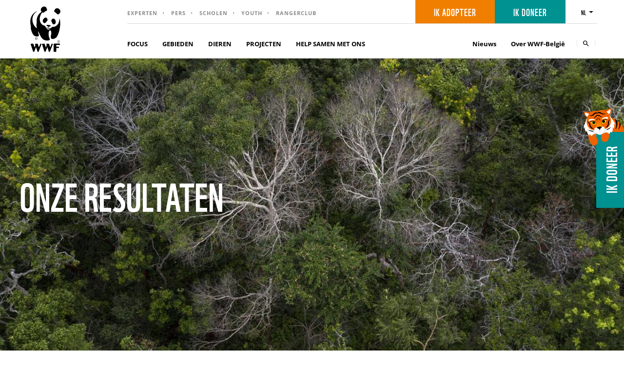

--- FILE ---
content_type: text/html; charset=UTF-8
request_url: https://wwf.be/nl/over-wwf-belgie/resultaten-activiteiten
body_size: 21479
content:
<!DOCTYPE html>
<html lang="nl" dir="ltr" prefix="og: https://ogp.me/ns#">
  <head>
    <link rel="preload" href="/themes/custom/wwf/css/fonts/wwf-webfont.woff2" as="crossorigin"/>
    <meta charset="utf-8" />
<noscript><style>form.antibot * :not(.antibot-message) { display: none !important; }</style>
</noscript><style id="gutenberg-palette">:root .has-yellow-color{color:#f5d200}:root .has-yellow-background-color{background-color:#f5d200}:root .has-orange-color{color:#f07f00}:root .has-orange-background-color{background-color:#f07f00}:root .has-red-color{color:#da1d52}:root .has-red-background-color{background-color:#da1d52}:root .has-red-violet-color{color:#9a0064}:root .has-red-violet-background-color{background-color:#9a0064}:root .has-berry-color{color:#812990}:root .has-berry-background-color{background-color:#812990}:root .has-blue-color{color:#00728f}:root .has-blue-background-color{background-color:#00728f}:root .has-aqua-color{color:#009191}:root .has-aqua-background-color{background-color:#009191}:root .has-green-color{color:#007932}:root .has-green-background-color{background-color:#007932}:root .has-olive-color{color:#7b8427}:root .has-olive-background-color{background-color:#7b8427}:root .has-medium-green-color{color:#8cc63f}:root .has-medium-green-background-color{background-color:#8cc63f}:root .has-dark-brown-color{color:#552f25}:root .has-dark-brown-background-color{background-color:#552f25}:root .has-brown-color{color:#9a681c}:root .has-brown-background-color{background-color:#9a681c}:root .has-light-brown-color{color:#c4bc8e}:root .has-light-brown-background-color{background-color:#c4bc8e}:root .has-black-color{color:#000000}:root .has-black-background-color{background-color:#000000}:root .has-dark-gray-color{color:#464646}:root .has-dark-gray-background-color{background-color:#464646}:root .has-gray-color{color:#8C8C8C}:root .has-gray-background-color{background-color:#8C8C8C}:root .has-light-gray-color{color:#E6E6E6}:root .has-light-gray-background-color{background-color:#E6E6E6}:root .has-white-color{color:#ffffff}:root .has-white-background-color{background-color:#ffffff}</style>
<meta name="description" content="Transparantie is heel belangrijk voor WWF-België. Ontdek onze activiteiten en de stappen die we gezet hebben voor natuurbescherming." />
<meta name="abstract" content="Transparantie is heel belangrijk voor WWF-België. Ontdek onze activiteiten en de stappen die we gezet hebben voor natuurbescherming." />
<meta name="keywords" content=", ," />
<link rel="canonical" href="https://wwf.be/nl/over-wwf-belgie/resultaten-activiteiten" />
<meta property="og:site_name" content="WWF België" />
<meta property="og:type" content="website" />
<meta property="og:url" content="https://wwf.be/nl/over-wwf-belgie/resultaten-activiteiten" />
<meta property="og:title" content="Onze resultaten" />
<meta property="og:description" content="Onze resultaten We weten dat het de hoogste tijd is. De bedreigingen blijven zich opstapelen. Maar we blijven meer dan ooit gemobiliseerd en gepassioneerd." />
<meta name="twitter:card" content="summary_large_image" />
<meta name="twitter:description" content="Onze resultaten We weten dat het de hoogste tijd is. De bedreigingen blijven zich opstapelen. Maar we blijven meer dan ooit gemobiliseerd en gepassioneerd." />
<meta name="twitter:title" content="Onze resultaten | WWF België" />
<meta name="twitter:site:id" content="46389608" />
<meta name="twitter:creator:id" content="46389608" />
<meta name="twitter:creator" content="@WWF_Belgie" />
<meta name="Generator" content="Drupal 10 (https://www.drupal.org)" />
<meta name="MobileOptimized" content="width" />
<meta name="HandheldFriendly" content="true" />
<meta name="viewport" content="width=device-width, initial-scale=1.0" />
<link rel="icon" href="/themes/custom/wwf/favicon.ico" type="image/vnd.microsoft.icon" />
<link rel="alternate" hreflang="nl" href="https://wwf.be/nl/over-wwf-belgie/resultaten-activiteiten" />
<link rel="alternate" hreflang="fr" href="https://wwf.be/fr/a-propos-wwf-belgique/resultats-activites" />
<script src="/sites/default/files/google_tag/gtm_prod/google_tag.script.js?t3i7tu" defer></script>

    <title>Resultaten van WWF België - Activiteitenbalans</title>
    <link rel="stylesheet" media="all" href="/sites/default/files/css/css_fWJIw-s0r0t32zNIHybMCB0KkpvwaHpJaC-ZObZV2bg.css?delta=0&amp;language=nl&amp;theme=wwf&amp;include=[base64]" />
<link rel="stylesheet" media="all" href="/sites/default/files/css/css_16OsrQ8yoF8IbkCsEyDjsHqxV3hSKCxHSZFEQKS6Uis.css?delta=1&amp;language=nl&amp;theme=wwf&amp;include=[base64]" />
<style type="text/css">@font-face {font-family:Open Sans;font-style:normal;font-weight:300;src:url(/cf-fonts/v/open-sans/5.0.20/vietnamese/wght/normal.woff2);unicode-range:U+0102-0103,U+0110-0111,U+0128-0129,U+0168-0169,U+01A0-01A1,U+01AF-01B0,U+0300-0301,U+0303-0304,U+0308-0309,U+0323,U+0329,U+1EA0-1EF9,U+20AB;font-display:swap;}@font-face {font-family:Open Sans;font-style:normal;font-weight:300;src:url(/cf-fonts/v/open-sans/5.0.20/cyrillic-ext/wght/normal.woff2);unicode-range:U+0460-052F,U+1C80-1C88,U+20B4,U+2DE0-2DFF,U+A640-A69F,U+FE2E-FE2F;font-display:swap;}@font-face {font-family:Open Sans;font-style:normal;font-weight:300;src:url(/cf-fonts/v/open-sans/5.0.20/cyrillic/wght/normal.woff2);unicode-range:U+0301,U+0400-045F,U+0490-0491,U+04B0-04B1,U+2116;font-display:swap;}@font-face {font-family:Open Sans;font-style:normal;font-weight:300;src:url(/cf-fonts/v/open-sans/5.0.20/greek/wght/normal.woff2);unicode-range:U+0370-03FF;font-display:swap;}@font-face {font-family:Open Sans;font-style:normal;font-weight:300;src:url(/cf-fonts/v/open-sans/5.0.20/latin/wght/normal.woff2);unicode-range:U+0000-00FF,U+0131,U+0152-0153,U+02BB-02BC,U+02C6,U+02DA,U+02DC,U+0304,U+0308,U+0329,U+2000-206F,U+2074,U+20AC,U+2122,U+2191,U+2193,U+2212,U+2215,U+FEFF,U+FFFD;font-display:swap;}@font-face {font-family:Open Sans;font-style:normal;font-weight:300;src:url(/cf-fonts/v/open-sans/5.0.20/latin-ext/wght/normal.woff2);unicode-range:U+0100-02AF,U+0304,U+0308,U+0329,U+1E00-1E9F,U+1EF2-1EFF,U+2020,U+20A0-20AB,U+20AD-20CF,U+2113,U+2C60-2C7F,U+A720-A7FF;font-display:swap;}@font-face {font-family:Open Sans;font-style:normal;font-weight:300;src:url(/cf-fonts/v/open-sans/5.0.20/hebrew/wght/normal.woff2);unicode-range:U+0590-05FF,U+200C-2010,U+20AA,U+25CC,U+FB1D-FB4F;font-display:swap;}@font-face {font-family:Open Sans;font-style:normal;font-weight:300;src:url(/cf-fonts/v/open-sans/5.0.20/greek-ext/wght/normal.woff2);unicode-range:U+1F00-1FFF;font-display:swap;}@font-face {font-family:Open Sans;font-style:normal;font-weight:400;src:url(/cf-fonts/v/open-sans/5.0.20/cyrillic-ext/wght/normal.woff2);unicode-range:U+0460-052F,U+1C80-1C88,U+20B4,U+2DE0-2DFF,U+A640-A69F,U+FE2E-FE2F;font-display:swap;}@font-face {font-family:Open Sans;font-style:normal;font-weight:400;src:url(/cf-fonts/v/open-sans/5.0.20/cyrillic/wght/normal.woff2);unicode-range:U+0301,U+0400-045F,U+0490-0491,U+04B0-04B1,U+2116;font-display:swap;}@font-face {font-family:Open Sans;font-style:normal;font-weight:400;src:url(/cf-fonts/v/open-sans/5.0.20/greek/wght/normal.woff2);unicode-range:U+0370-03FF;font-display:swap;}@font-face {font-family:Open Sans;font-style:normal;font-weight:400;src:url(/cf-fonts/v/open-sans/5.0.20/hebrew/wght/normal.woff2);unicode-range:U+0590-05FF,U+200C-2010,U+20AA,U+25CC,U+FB1D-FB4F;font-display:swap;}@font-face {font-family:Open Sans;font-style:normal;font-weight:400;src:url(/cf-fonts/v/open-sans/5.0.20/latin-ext/wght/normal.woff2);unicode-range:U+0100-02AF,U+0304,U+0308,U+0329,U+1E00-1E9F,U+1EF2-1EFF,U+2020,U+20A0-20AB,U+20AD-20CF,U+2113,U+2C60-2C7F,U+A720-A7FF;font-display:swap;}@font-face {font-family:Open Sans;font-style:normal;font-weight:400;src:url(/cf-fonts/v/open-sans/5.0.20/vietnamese/wght/normal.woff2);unicode-range:U+0102-0103,U+0110-0111,U+0128-0129,U+0168-0169,U+01A0-01A1,U+01AF-01B0,U+0300-0301,U+0303-0304,U+0308-0309,U+0323,U+0329,U+1EA0-1EF9,U+20AB;font-display:swap;}@font-face {font-family:Open Sans;font-style:normal;font-weight:400;src:url(/cf-fonts/v/open-sans/5.0.20/latin/wght/normal.woff2);unicode-range:U+0000-00FF,U+0131,U+0152-0153,U+02BB-02BC,U+02C6,U+02DA,U+02DC,U+0304,U+0308,U+0329,U+2000-206F,U+2074,U+20AC,U+2122,U+2191,U+2193,U+2212,U+2215,U+FEFF,U+FFFD;font-display:swap;}@font-face {font-family:Open Sans;font-style:normal;font-weight:400;src:url(/cf-fonts/v/open-sans/5.0.20/greek-ext/wght/normal.woff2);unicode-range:U+1F00-1FFF;font-display:swap;}@font-face {font-family:Open Sans;font-style:normal;font-weight:600;src:url(/cf-fonts/v/open-sans/5.0.20/latin-ext/wght/normal.woff2);unicode-range:U+0100-02AF,U+0304,U+0308,U+0329,U+1E00-1E9F,U+1EF2-1EFF,U+2020,U+20A0-20AB,U+20AD-20CF,U+2113,U+2C60-2C7F,U+A720-A7FF;font-display:swap;}@font-face {font-family:Open Sans;font-style:normal;font-weight:600;src:url(/cf-fonts/v/open-sans/5.0.20/cyrillic-ext/wght/normal.woff2);unicode-range:U+0460-052F,U+1C80-1C88,U+20B4,U+2DE0-2DFF,U+A640-A69F,U+FE2E-FE2F;font-display:swap;}@font-face {font-family:Open Sans;font-style:normal;font-weight:600;src:url(/cf-fonts/v/open-sans/5.0.20/greek-ext/wght/normal.woff2);unicode-range:U+1F00-1FFF;font-display:swap;}@font-face {font-family:Open Sans;font-style:normal;font-weight:600;src:url(/cf-fonts/v/open-sans/5.0.20/vietnamese/wght/normal.woff2);unicode-range:U+0102-0103,U+0110-0111,U+0128-0129,U+0168-0169,U+01A0-01A1,U+01AF-01B0,U+0300-0301,U+0303-0304,U+0308-0309,U+0323,U+0329,U+1EA0-1EF9,U+20AB;font-display:swap;}@font-face {font-family:Open Sans;font-style:normal;font-weight:600;src:url(/cf-fonts/v/open-sans/5.0.20/cyrillic/wght/normal.woff2);unicode-range:U+0301,U+0400-045F,U+0490-0491,U+04B0-04B1,U+2116;font-display:swap;}@font-face {font-family:Open Sans;font-style:normal;font-weight:600;src:url(/cf-fonts/v/open-sans/5.0.20/greek/wght/normal.woff2);unicode-range:U+0370-03FF;font-display:swap;}@font-face {font-family:Open Sans;font-style:normal;font-weight:600;src:url(/cf-fonts/v/open-sans/5.0.20/latin/wght/normal.woff2);unicode-range:U+0000-00FF,U+0131,U+0152-0153,U+02BB-02BC,U+02C6,U+02DA,U+02DC,U+0304,U+0308,U+0329,U+2000-206F,U+2074,U+20AC,U+2122,U+2191,U+2193,U+2212,U+2215,U+FEFF,U+FFFD;font-display:swap;}@font-face {font-family:Open Sans;font-style:normal;font-weight:600;src:url(/cf-fonts/v/open-sans/5.0.20/hebrew/wght/normal.woff2);unicode-range:U+0590-05FF,U+200C-2010,U+20AA,U+25CC,U+FB1D-FB4F;font-display:swap;}@font-face {font-family:Open Sans;font-style:normal;font-weight:700;src:url(/cf-fonts/v/open-sans/5.0.20/cyrillic-ext/wght/normal.woff2);unicode-range:U+0460-052F,U+1C80-1C88,U+20B4,U+2DE0-2DFF,U+A640-A69F,U+FE2E-FE2F;font-display:swap;}@font-face {font-family:Open Sans;font-style:normal;font-weight:700;src:url(/cf-fonts/v/open-sans/5.0.20/latin/wght/normal.woff2);unicode-range:U+0000-00FF,U+0131,U+0152-0153,U+02BB-02BC,U+02C6,U+02DA,U+02DC,U+0304,U+0308,U+0329,U+2000-206F,U+2074,U+20AC,U+2122,U+2191,U+2193,U+2212,U+2215,U+FEFF,U+FFFD;font-display:swap;}@font-face {font-family:Open Sans;font-style:normal;font-weight:700;src:url(/cf-fonts/v/open-sans/5.0.20/greek-ext/wght/normal.woff2);unicode-range:U+1F00-1FFF;font-display:swap;}@font-face {font-family:Open Sans;font-style:normal;font-weight:700;src:url(/cf-fonts/v/open-sans/5.0.20/cyrillic/wght/normal.woff2);unicode-range:U+0301,U+0400-045F,U+0490-0491,U+04B0-04B1,U+2116;font-display:swap;}@font-face {font-family:Open Sans;font-style:normal;font-weight:700;src:url(/cf-fonts/v/open-sans/5.0.20/greek/wght/normal.woff2);unicode-range:U+0370-03FF;font-display:swap;}@font-face {font-family:Open Sans;font-style:normal;font-weight:700;src:url(/cf-fonts/v/open-sans/5.0.20/hebrew/wght/normal.woff2);unicode-range:U+0590-05FF,U+200C-2010,U+20AA,U+25CC,U+FB1D-FB4F;font-display:swap;}@font-face {font-family:Open Sans;font-style:normal;font-weight:700;src:url(/cf-fonts/v/open-sans/5.0.20/vietnamese/wght/normal.woff2);unicode-range:U+0102-0103,U+0110-0111,U+0128-0129,U+0168-0169,U+01A0-01A1,U+01AF-01B0,U+0300-0301,U+0303-0304,U+0308-0309,U+0323,U+0329,U+1EA0-1EF9,U+20AB;font-display:swap;}@font-face {font-family:Open Sans;font-style:normal;font-weight:700;src:url(/cf-fonts/v/open-sans/5.0.20/latin-ext/wght/normal.woff2);unicode-range:U+0100-02AF,U+0304,U+0308,U+0329,U+1E00-1E9F,U+1EF2-1EFF,U+2020,U+20A0-20AB,U+20AD-20CF,U+2113,U+2C60-2C7F,U+A720-A7FF;font-display:swap;}@font-face {font-family:Open Sans;font-style:normal;font-weight:800;src:url(/cf-fonts/v/open-sans/5.0.20/cyrillic-ext/wght/normal.woff2);unicode-range:U+0460-052F,U+1C80-1C88,U+20B4,U+2DE0-2DFF,U+A640-A69F,U+FE2E-FE2F;font-display:swap;}@font-face {font-family:Open Sans;font-style:normal;font-weight:800;src:url(/cf-fonts/v/open-sans/5.0.20/greek-ext/wght/normal.woff2);unicode-range:U+1F00-1FFF;font-display:swap;}@font-face {font-family:Open Sans;font-style:normal;font-weight:800;src:url(/cf-fonts/v/open-sans/5.0.20/cyrillic/wght/normal.woff2);unicode-range:U+0301,U+0400-045F,U+0490-0491,U+04B0-04B1,U+2116;font-display:swap;}@font-face {font-family:Open Sans;font-style:normal;font-weight:800;src:url(/cf-fonts/v/open-sans/5.0.20/greek/wght/normal.woff2);unicode-range:U+0370-03FF;font-display:swap;}@font-face {font-family:Open Sans;font-style:normal;font-weight:800;src:url(/cf-fonts/v/open-sans/5.0.20/latin/wght/normal.woff2);unicode-range:U+0000-00FF,U+0131,U+0152-0153,U+02BB-02BC,U+02C6,U+02DA,U+02DC,U+0304,U+0308,U+0329,U+2000-206F,U+2074,U+20AC,U+2122,U+2191,U+2193,U+2212,U+2215,U+FEFF,U+FFFD;font-display:swap;}@font-face {font-family:Open Sans;font-style:normal;font-weight:800;src:url(/cf-fonts/v/open-sans/5.0.20/vietnamese/wght/normal.woff2);unicode-range:U+0102-0103,U+0110-0111,U+0128-0129,U+0168-0169,U+01A0-01A1,U+01AF-01B0,U+0300-0301,U+0303-0304,U+0308-0309,U+0323,U+0329,U+1EA0-1EF9,U+20AB;font-display:swap;}@font-face {font-family:Open Sans;font-style:normal;font-weight:800;src:url(/cf-fonts/v/open-sans/5.0.20/hebrew/wght/normal.woff2);unicode-range:U+0590-05FF,U+200C-2010,U+20AA,U+25CC,U+FB1D-FB4F;font-display:swap;}@font-face {font-family:Open Sans;font-style:normal;font-weight:800;src:url(/cf-fonts/v/open-sans/5.0.20/latin-ext/wght/normal.woff2);unicode-range:U+0100-02AF,U+0304,U+0308,U+0329,U+1E00-1E9F,U+1EF2-1EFF,U+2020,U+20A0-20AB,U+20AD-20CF,U+2113,U+2C60-2C7F,U+A720-A7FF;font-display:swap;}@font-face {font-family:Open Sans;font-style:italic;font-weight:300;src:url(/cf-fonts/v/open-sans/5.0.20/latin/wght/italic.woff2);unicode-range:U+0000-00FF,U+0131,U+0152-0153,U+02BB-02BC,U+02C6,U+02DA,U+02DC,U+0304,U+0308,U+0329,U+2000-206F,U+2074,U+20AC,U+2122,U+2191,U+2193,U+2212,U+2215,U+FEFF,U+FFFD;font-display:swap;}@font-face {font-family:Open Sans;font-style:italic;font-weight:300;src:url(/cf-fonts/v/open-sans/5.0.20/cyrillic/wght/italic.woff2);unicode-range:U+0301,U+0400-045F,U+0490-0491,U+04B0-04B1,U+2116;font-display:swap;}@font-face {font-family:Open Sans;font-style:italic;font-weight:300;src:url(/cf-fonts/v/open-sans/5.0.20/greek/wght/italic.woff2);unicode-range:U+0370-03FF;font-display:swap;}@font-face {font-family:Open Sans;font-style:italic;font-weight:300;src:url(/cf-fonts/v/open-sans/5.0.20/greek-ext/wght/italic.woff2);unicode-range:U+1F00-1FFF;font-display:swap;}@font-face {font-family:Open Sans;font-style:italic;font-weight:300;src:url(/cf-fonts/v/open-sans/5.0.20/cyrillic-ext/wght/italic.woff2);unicode-range:U+0460-052F,U+1C80-1C88,U+20B4,U+2DE0-2DFF,U+A640-A69F,U+FE2E-FE2F;font-display:swap;}@font-face {font-family:Open Sans;font-style:italic;font-weight:300;src:url(/cf-fonts/v/open-sans/5.0.20/latin-ext/wght/italic.woff2);unicode-range:U+0100-02AF,U+0304,U+0308,U+0329,U+1E00-1E9F,U+1EF2-1EFF,U+2020,U+20A0-20AB,U+20AD-20CF,U+2113,U+2C60-2C7F,U+A720-A7FF;font-display:swap;}@font-face {font-family:Open Sans;font-style:italic;font-weight:300;src:url(/cf-fonts/v/open-sans/5.0.20/hebrew/wght/italic.woff2);unicode-range:U+0590-05FF,U+200C-2010,U+20AA,U+25CC,U+FB1D-FB4F;font-display:swap;}@font-face {font-family:Open Sans;font-style:italic;font-weight:300;src:url(/cf-fonts/v/open-sans/5.0.20/vietnamese/wght/italic.woff2);unicode-range:U+0102-0103,U+0110-0111,U+0128-0129,U+0168-0169,U+01A0-01A1,U+01AF-01B0,U+0300-0301,U+0303-0304,U+0308-0309,U+0323,U+0329,U+1EA0-1EF9,U+20AB;font-display:swap;}@font-face {font-family:Open Sans;font-style:italic;font-weight:400;src:url(/cf-fonts/v/open-sans/5.0.20/cyrillic/wght/italic.woff2);unicode-range:U+0301,U+0400-045F,U+0490-0491,U+04B0-04B1,U+2116;font-display:swap;}@font-face {font-family:Open Sans;font-style:italic;font-weight:400;src:url(/cf-fonts/v/open-sans/5.0.20/cyrillic-ext/wght/italic.woff2);unicode-range:U+0460-052F,U+1C80-1C88,U+20B4,U+2DE0-2DFF,U+A640-A69F,U+FE2E-FE2F;font-display:swap;}@font-face {font-family:Open Sans;font-style:italic;font-weight:400;src:url(/cf-fonts/v/open-sans/5.0.20/greek-ext/wght/italic.woff2);unicode-range:U+1F00-1FFF;font-display:swap;}@font-face {font-family:Open Sans;font-style:italic;font-weight:400;src:url(/cf-fonts/v/open-sans/5.0.20/greek/wght/italic.woff2);unicode-range:U+0370-03FF;font-display:swap;}@font-face {font-family:Open Sans;font-style:italic;font-weight:400;src:url(/cf-fonts/v/open-sans/5.0.20/latin/wght/italic.woff2);unicode-range:U+0000-00FF,U+0131,U+0152-0153,U+02BB-02BC,U+02C6,U+02DA,U+02DC,U+0304,U+0308,U+0329,U+2000-206F,U+2074,U+20AC,U+2122,U+2191,U+2193,U+2212,U+2215,U+FEFF,U+FFFD;font-display:swap;}@font-face {font-family:Open Sans;font-style:italic;font-weight:400;src:url(/cf-fonts/v/open-sans/5.0.20/vietnamese/wght/italic.woff2);unicode-range:U+0102-0103,U+0110-0111,U+0128-0129,U+0168-0169,U+01A0-01A1,U+01AF-01B0,U+0300-0301,U+0303-0304,U+0308-0309,U+0323,U+0329,U+1EA0-1EF9,U+20AB;font-display:swap;}@font-face {font-family:Open Sans;font-style:italic;font-weight:400;src:url(/cf-fonts/v/open-sans/5.0.20/latin-ext/wght/italic.woff2);unicode-range:U+0100-02AF,U+0304,U+0308,U+0329,U+1E00-1E9F,U+1EF2-1EFF,U+2020,U+20A0-20AB,U+20AD-20CF,U+2113,U+2C60-2C7F,U+A720-A7FF;font-display:swap;}@font-face {font-family:Open Sans;font-style:italic;font-weight:400;src:url(/cf-fonts/v/open-sans/5.0.20/hebrew/wght/italic.woff2);unicode-range:U+0590-05FF,U+200C-2010,U+20AA,U+25CC,U+FB1D-FB4F;font-display:swap;}@font-face {font-family:Open Sans;font-style:italic;font-weight:600;src:url(/cf-fonts/v/open-sans/5.0.20/latin/wght/italic.woff2);unicode-range:U+0000-00FF,U+0131,U+0152-0153,U+02BB-02BC,U+02C6,U+02DA,U+02DC,U+0304,U+0308,U+0329,U+2000-206F,U+2074,U+20AC,U+2122,U+2191,U+2193,U+2212,U+2215,U+FEFF,U+FFFD;font-display:swap;}@font-face {font-family:Open Sans;font-style:italic;font-weight:600;src:url(/cf-fonts/v/open-sans/5.0.20/latin-ext/wght/italic.woff2);unicode-range:U+0100-02AF,U+0304,U+0308,U+0329,U+1E00-1E9F,U+1EF2-1EFF,U+2020,U+20A0-20AB,U+20AD-20CF,U+2113,U+2C60-2C7F,U+A720-A7FF;font-display:swap;}@font-face {font-family:Open Sans;font-style:italic;font-weight:600;src:url(/cf-fonts/v/open-sans/5.0.20/hebrew/wght/italic.woff2);unicode-range:U+0590-05FF,U+200C-2010,U+20AA,U+25CC,U+FB1D-FB4F;font-display:swap;}@font-face {font-family:Open Sans;font-style:italic;font-weight:600;src:url(/cf-fonts/v/open-sans/5.0.20/greek/wght/italic.woff2);unicode-range:U+0370-03FF;font-display:swap;}@font-face {font-family:Open Sans;font-style:italic;font-weight:600;src:url(/cf-fonts/v/open-sans/5.0.20/vietnamese/wght/italic.woff2);unicode-range:U+0102-0103,U+0110-0111,U+0128-0129,U+0168-0169,U+01A0-01A1,U+01AF-01B0,U+0300-0301,U+0303-0304,U+0308-0309,U+0323,U+0329,U+1EA0-1EF9,U+20AB;font-display:swap;}@font-face {font-family:Open Sans;font-style:italic;font-weight:600;src:url(/cf-fonts/v/open-sans/5.0.20/greek-ext/wght/italic.woff2);unicode-range:U+1F00-1FFF;font-display:swap;}@font-face {font-family:Open Sans;font-style:italic;font-weight:600;src:url(/cf-fonts/v/open-sans/5.0.20/cyrillic/wght/italic.woff2);unicode-range:U+0301,U+0400-045F,U+0490-0491,U+04B0-04B1,U+2116;font-display:swap;}@font-face {font-family:Open Sans;font-style:italic;font-weight:600;src:url(/cf-fonts/v/open-sans/5.0.20/cyrillic-ext/wght/italic.woff2);unicode-range:U+0460-052F,U+1C80-1C88,U+20B4,U+2DE0-2DFF,U+A640-A69F,U+FE2E-FE2F;font-display:swap;}@font-face {font-family:Open Sans;font-style:italic;font-weight:700;src:url(/cf-fonts/v/open-sans/5.0.20/vietnamese/wght/italic.woff2);unicode-range:U+0102-0103,U+0110-0111,U+0128-0129,U+0168-0169,U+01A0-01A1,U+01AF-01B0,U+0300-0301,U+0303-0304,U+0308-0309,U+0323,U+0329,U+1EA0-1EF9,U+20AB;font-display:swap;}@font-face {font-family:Open Sans;font-style:italic;font-weight:700;src:url(/cf-fonts/v/open-sans/5.0.20/greek-ext/wght/italic.woff2);unicode-range:U+1F00-1FFF;font-display:swap;}@font-face {font-family:Open Sans;font-style:italic;font-weight:700;src:url(/cf-fonts/v/open-sans/5.0.20/cyrillic/wght/italic.woff2);unicode-range:U+0301,U+0400-045F,U+0490-0491,U+04B0-04B1,U+2116;font-display:swap;}@font-face {font-family:Open Sans;font-style:italic;font-weight:700;src:url(/cf-fonts/v/open-sans/5.0.20/greek/wght/italic.woff2);unicode-range:U+0370-03FF;font-display:swap;}@font-face {font-family:Open Sans;font-style:italic;font-weight:700;src:url(/cf-fonts/v/open-sans/5.0.20/hebrew/wght/italic.woff2);unicode-range:U+0590-05FF,U+200C-2010,U+20AA,U+25CC,U+FB1D-FB4F;font-display:swap;}@font-face {font-family:Open Sans;font-style:italic;font-weight:700;src:url(/cf-fonts/v/open-sans/5.0.20/cyrillic-ext/wght/italic.woff2);unicode-range:U+0460-052F,U+1C80-1C88,U+20B4,U+2DE0-2DFF,U+A640-A69F,U+FE2E-FE2F;font-display:swap;}@font-face {font-family:Open Sans;font-style:italic;font-weight:700;src:url(/cf-fonts/v/open-sans/5.0.20/latin/wght/italic.woff2);unicode-range:U+0000-00FF,U+0131,U+0152-0153,U+02BB-02BC,U+02C6,U+02DA,U+02DC,U+0304,U+0308,U+0329,U+2000-206F,U+2074,U+20AC,U+2122,U+2191,U+2193,U+2212,U+2215,U+FEFF,U+FFFD;font-display:swap;}@font-face {font-family:Open Sans;font-style:italic;font-weight:700;src:url(/cf-fonts/v/open-sans/5.0.20/latin-ext/wght/italic.woff2);unicode-range:U+0100-02AF,U+0304,U+0308,U+0329,U+1E00-1E9F,U+1EF2-1EFF,U+2020,U+20A0-20AB,U+20AD-20CF,U+2113,U+2C60-2C7F,U+A720-A7FF;font-display:swap;}@font-face {font-family:Open Sans;font-style:italic;font-weight:800;src:url(/cf-fonts/v/open-sans/5.0.20/latin-ext/wght/italic.woff2);unicode-range:U+0100-02AF,U+0304,U+0308,U+0329,U+1E00-1E9F,U+1EF2-1EFF,U+2020,U+20A0-20AB,U+20AD-20CF,U+2113,U+2C60-2C7F,U+A720-A7FF;font-display:swap;}@font-face {font-family:Open Sans;font-style:italic;font-weight:800;src:url(/cf-fonts/v/open-sans/5.0.20/greek/wght/italic.woff2);unicode-range:U+0370-03FF;font-display:swap;}@font-face {font-family:Open Sans;font-style:italic;font-weight:800;src:url(/cf-fonts/v/open-sans/5.0.20/hebrew/wght/italic.woff2);unicode-range:U+0590-05FF,U+200C-2010,U+20AA,U+25CC,U+FB1D-FB4F;font-display:swap;}@font-face {font-family:Open Sans;font-style:italic;font-weight:800;src:url(/cf-fonts/v/open-sans/5.0.20/latin/wght/italic.woff2);unicode-range:U+0000-00FF,U+0131,U+0152-0153,U+02BB-02BC,U+02C6,U+02DA,U+02DC,U+0304,U+0308,U+0329,U+2000-206F,U+2074,U+20AC,U+2122,U+2191,U+2193,U+2212,U+2215,U+FEFF,U+FFFD;font-display:swap;}@font-face {font-family:Open Sans;font-style:italic;font-weight:800;src:url(/cf-fonts/v/open-sans/5.0.20/cyrillic-ext/wght/italic.woff2);unicode-range:U+0460-052F,U+1C80-1C88,U+20B4,U+2DE0-2DFF,U+A640-A69F,U+FE2E-FE2F;font-display:swap;}@font-face {font-family:Open Sans;font-style:italic;font-weight:800;src:url(/cf-fonts/v/open-sans/5.0.20/cyrillic/wght/italic.woff2);unicode-range:U+0301,U+0400-045F,U+0490-0491,U+04B0-04B1,U+2116;font-display:swap;}@font-face {font-family:Open Sans;font-style:italic;font-weight:800;src:url(/cf-fonts/v/open-sans/5.0.20/greek-ext/wght/italic.woff2);unicode-range:U+1F00-1FFF;font-display:swap;}@font-face {font-family:Open Sans;font-style:italic;font-weight:800;src:url(/cf-fonts/v/open-sans/5.0.20/vietnamese/wght/italic.woff2);unicode-range:U+0102-0103,U+0110-0111,U+0128-0129,U+0168-0169,U+01A0-01A1,U+01AF-01B0,U+0300-0301,U+0303-0304,U+0308-0309,U+0323,U+0329,U+1EA0-1EF9,U+20AB;font-display:swap;}</style>
<link rel="stylesheet" media="all" href="/sites/default/files/css/css_BPp67Os678TdbUywFLYJ0rBcN9Q3urkc5i3UGuVtaXE.css?delta=3&amp;language=nl&amp;theme=wwf&amp;include=[base64]" />

    <script src="https://cdnjs.cloudflare.com/ajax/libs/font-awesome/5.15.4/js/fontawesome.js" defer crossorigin="anonymous"></script>
<script src="https://cdnjs.cloudflare.com/ajax/libs/font-awesome/5.15.4/js/brands.js" defer crossorigin="anonymous"></script>
<script src="https://cdnjs.cloudflare.com/ajax/libs/font-awesome/5.15.4/js/solid.js" defer crossorigin="anonymous"></script>

  </head>
  <body class="path-node page-node-type-landing-page">
        <a href="#main-content" class="visually-hidden focusable skip-link">
      Overslaan en naar de inhoud gaan
    </a>
    <noscript><iframe src="https://www.googletagmanager.com/ns.html?id=GTM-WZPGWR" height="0" width="0" style="display:none;visibility:hidden"></iframe></noscript>
      <div class="dialog-off-canvas-main-canvas" data-off-canvas-main-canvas>
    <div class="page-container">

  <header  class="page-header black-on-white" role="banner" aria-label="Site header">
                    <section class="region region-header-alert">
    <div id="block-alertbanner" class="block block-wwf-alert block-alert-banner-block">
  
    
      
  </div>

  </section>

      
      <div class="container">
        <div class="page-main-nav">
                        <section class="region region-header-branding">
    <div id="block-wwf-branding" class="block block-system block-system-branding-block">
  
    
        <a href="/nl" rel="home" class="site-logo">
      <img src="/themes/custom/wwf/logo.svg" alt="Home" />
    </a>
      </div>

  </section>

          
          <div id="page-header-collapse" class="page-header-collapse collapse">
            <div class="page-header-menu container">
                                <section class="region region-header-primary">
    <nav role="navigation" aria-labelledby="block-wwf-main-menu-menu" id="block-wwf-main-menu" class="block block-menu navigation menu--main">
            
  <p class="visually-hidden" id="block-wwf-main-menu-menu">Hoofdnavigatie</p>
  

        

          <ul class="menu menu-level-0">
                      
        <li class="menu-item menu-item--expanded">
                                    <a data-toggle="collapse"
                role="button"
                aria-expanded="false"
                aria-controls="d-912826d7-97e0-4f9b-bb76-4eec1d616d22"
                href="#d-912826d7-97e0-4f9b-bb76-4eec1d616d22"> FOCUS </a>
                                                  <div class="menu-collapsible collapse" id="d-912826d7-97e0-4f9b-bb76-4eec1d616d22">
                <div class="container">
                  <a class="go-back" data-toggle="collapse" href="#d-912826d7-97e0-4f9b-bb76-4eec1d616d22" aria-expanded="false">FOCUS</a>
                  
  
      <div class="menu_link_content menu-link-contentmain view-mode-default menu-dropdown menu-dropdown-0 menu-type-default">
                    
          <ul class="menu menu-level-1">
                                      <li class="menu-item menu-item--highlighted" style="background-image:url(/sites/default/files/styles/large/public/2020-11/eva-blue-wmdVFw9ubKs-unsplash%201.jpg?itok=aCeNYWiK);">
            <span class="menu-item-content">
              <span class="menu-item-label">Focus</span>
                              <span class="menu-item-description">Samen kunnen we de achteruitgang van de natuur stoppen!</span>
                            <a href="/nl/focus" title="Samen kunnen we de achteruitgang van de natuur stoppen!" class="btn btn-link stretched-link" data-drupal-link-system-path="node/4">Ontdek meer</a>
            </span>
          </li>
                                              <li class="menu-item menu-item--expanded">
            <span>Inspanningen van WWF</span>
                                      
  
      <div class="menu_link_content menu-link-contentmain view-mode-default menu-dropdown menu-dropdown-1 menu-type-default">
                    
                  <ul class="menu menu-level-2 has-over-five-items ">
                                <li class="menu-item">
                              <span class="menu-item-description">Voor</span>
                                        <a href="/nl/focus/bescherm-de-bossen" title="Voor" target="_self" data-drupal-link-system-path="node/5">de bossen</a>
                                
  
  


                  </li>
                                <li class="menu-item">
                              <span class="menu-item-description">Voor</span>
                                        <a href="/nl/focus/bescherm-de-wilde-dieren" title="Voor" target="_self" data-drupal-link-system-path="node/6">de wilde dieren</a>
                                
  
  


                  </li>
                                <li class="menu-item">
                              <span class="menu-item-description">Voor</span>
                                        <a href="/nl/focus/bescherm-de-oceaan" title="Voor" target="_self" data-drupal-link-system-path="node/7">de oceaan</a>
                                
  
  


                  </li>
                                <li class="menu-item">
                              <span class="menu-item-description">Voor</span>
                                        <a href="/nl/focus/bescherm-het-klimaat" title="Voor" target="_self" data-drupal-link-system-path="node/8">het klimaat</a>
                                
  
  


                  </li>
                                <li class="menu-item">
                              <span class="menu-item-description">Voor</span>
                                        <a href="/nl/focus/duurzame-voeding" title="Voor" target="_self" data-drupal-link-system-path="node/9">de voeding</a>
                                
  
  


                  </li>
                                <li class="menu-item">
                              <span class="menu-item-description">Voor</span>
                                        <a href="/nl/focus/bescherm-zoetwater" title="Voor" target="_self" data-drupal-link-system-path="node/10">het zoet water</a>
                                
  
  


                  </li>
          </ul>
  


          </div>
  


                      </li>
                  </ul>
  


          </div>
  


                </div>
              </div>
                              </li>
                      
        <li class="menu-item menu-item--expanded">
                                    <a data-toggle="collapse"
                role="button"
                aria-expanded="false"
                aria-controls="d-e099abb1-4dab-41ea-9b8c-c00bbfd2ef8c"
                href="#d-e099abb1-4dab-41ea-9b8c-c00bbfd2ef8c"> GEBIEDEN </a>
                                                  <div class="menu-collapsible collapse" id="d-e099abb1-4dab-41ea-9b8c-c00bbfd2ef8c">
                <div class="container">
                  <a class="go-back" data-toggle="collapse" href="#d-e099abb1-4dab-41ea-9b8c-c00bbfd2ef8c" aria-expanded="false">GEBIEDEN</a>
                  
  
      <div class="menu_link_content menu-link-contentmain view-mode-default menu-dropdown menu-dropdown-0 menu-type-default">
                    
          <ul class="menu menu-level-1">
                                      <li class="menu-item menu-item--highlighted" style="background-image:url(/sites/default/files/styles/large/public/2021-03/Large_WW2116769.jpg?itok=v_A4pvXp);">
            <span class="menu-item-content">
              <span class="menu-item-label">Gebieden</span>
                              <span class="menu-item-description">We beschermen de meest zeldzame, rijke, kostbare en bedreigde ecosystemen van de planeet.</span>
                            <a href="/nl/gebieden" title="We beschermen de meest zeldzame, rijke, kostbare en bedreigde ecosystemen van de planeet." class="btn btn-link stretched-link" data-drupal-link-system-path="node/11">Ontdek meer</a>
            </span>
          </li>
                                              <li class="menu-item menu-item--expanded">
            <span>Beschermde gebieden</span>
                                      
  
      <div class="menu_link_content menu-link-contentmain view-mode-default menu-dropdown menu-dropdown-1 menu-type-default">
                    
                  <ul class="menu menu-level-2 has-over-five-items ">
                                <li class="menu-item">
                                                <a href="/nl/gebieden/bescherm-het-amazonegebied" target="_self" data-drupal-link-system-path="node/12">Amazonegebied</a>
                                
  
  


                  </li>
                                <li class="menu-item">
                                                <a href="/nl/gebieden/bescherm-het-congobekken" target="_self" data-drupal-link-system-path="node/16">Congobekken</a>
                                
  
  


                  </li>
                                <li class="menu-item">
                                                <a href="/nl/gebieden/bescherm-biodiversiteit-in-belgie" target="_self" data-drupal-link-system-path="node/18">België</a>
                                
  
  


                  </li>
                                <li class="menu-item">
                                                <a href="/nl/gebieden/groene-hart-van-europa" target="_self" data-drupal-link-system-path="node/13">Groene hart van Europa</a>
                                
  
  


                  </li>
                                <li class="menu-item">
                                                <a href="/nl/gebieden/bescherm-de-grote-mekong" target="_self" data-drupal-link-system-path="node/14">Mekongregio</a>
                                
  
  


                  </li>
                                <li class="menu-item">
                                                <a href="/nl/gebieden/bescherm-de-miombo-bossavanne" target="_self" data-drupal-link-system-path="node/17">Miombo-bossavanne</a>
                                
  
  


                  </li>
                                <li class="menu-item">
                                                <a href="/nl/gebieden/bescherm-papoea-nieuw-guinea" target="_self" data-drupal-link-system-path="node/2412">Papoea-Nieuw-Guinea</a>
                                
  
  


                  </li>
                                <li class="menu-item">
                                                <a href="/nl/gebieden/bescherm-afrikaans-grote-merengebied" target="_self" data-drupal-link-system-path="node/2461">Afrikaans Grote Merengebied</a>
                                
  
  


                  </li>
                                <li class="menu-item">
                                                <a href="/nl/gebieden/bescherm-middellandse-zeegebied" target="_self" data-drupal-link-system-path="node/2462">Middellandse Zeegebied</a>
                                
  
  


                  </li>
          </ul>
  


          </div>
  


                      </li>
                  </ul>
  


          </div>
  


                </div>
              </div>
                              </li>
                      
        <li class="menu-item menu-item--expanded">
                                    <a data-toggle="collapse"
                role="button"
                aria-expanded="false"
                aria-controls="d-848e031a-6146-4ba6-b5e1-46da762d4de0"
                href="#d-848e031a-6146-4ba6-b5e1-46da762d4de0"> DIEREN </a>
                                                  <div class="menu-collapsible collapse" id="d-848e031a-6146-4ba6-b5e1-46da762d4de0">
                <div class="container">
                  <a class="go-back" data-toggle="collapse" href="#d-848e031a-6146-4ba6-b5e1-46da762d4de0" aria-expanded="false">DIEREN</a>
                  
  
      <div class="menu_link_content menu-link-contentmain view-mode-default menu-dropdown menu-dropdown-0 menu-type-default">
                    
          <ul class="menu menu-level-1">
                                      <li class="menu-item menu-item--highlighted" style="background-image:url(/sites/default/files/styles/large/public/2020-11/clovis-wood-3LI8zMPWBlg-unsplash.jpg?itok=-gHB9Vaj);">
            <span class="menu-item-content">
              <span class="menu-item-label">Dieren</span>
                              <span class="menu-item-description">We beschermen de wilde dieren op onze planeet die een vitale rol spelen voor het evenwicht tussen de natuur en ons leven op aarde.</span>
                            <a href="/nl/bedreigde-dieren" title="We beschermen de wilde dieren op onze planeet die een vitale rol spelen voor het evenwicht tussen de natuur en ons leven op aarde." class="btn btn-link stretched-link" data-drupal-link-system-path="node/19">Ontdek meer</a>
            </span>
          </li>
                                              <li class="menu-item menu-item--expanded">
            <span>Te beschermen dieren</span>
                                      
  
      <div class="menu_link_content menu-link-contentmain view-mode-default menu-dropdown menu-dropdown-1 menu-type-default">
                    
                  <ul class="menu menu-level-2 has-over-five-items has-over-ten-items">
                                <li class="menu-item">
                                                <a href="/nl/bedreigde-dieren/bescherm-de-olifant" target="_self" data-drupal-link-system-path="node/23">Olifant</a>
                                
  
  


                  </li>
                                <li class="menu-item">
                                                <a href="/nl/bedreigde-dieren/bescherm-de-tijger" target="_self" data-drupal-link-system-path="node/34">Tijger</a>
                                
  
  


                  </li>
                                <li class="menu-item">
                                                <a href="/nl/bedreigde-dieren/bescherm-de-bruine-beer" target="_self" data-drupal-link-system-path="node/30">Bruine beer</a>
                                
  
  


                  </li>
                                <li class="menu-item">
                                                <a href="/nl/bedreigde-dieren/bescherm-jaguar" target="_self" data-drupal-link-system-path="node/25">Jaguar</a>
                                
  
  


                  </li>
                                <li class="menu-item">
                                                <a href="/nl/bedreigde-dieren/bescherm-de-dolfijn" target="_self" data-drupal-link-system-path="node/22">Dolfijn</a>
                                
  
  


                  </li>
                                <li class="menu-item">
                                                <a href="/nl/bedreigde-dieren/bescherm-de-neushoorn" target="_self" data-drupal-link-system-path="node/32">Neushoorn</a>
                                
  
  


                  </li>
                                <li class="menu-item">
                                                <a href="/nl/bedreigde-dieren/bescherm-de-leeuw" target="_self" data-drupal-link-system-path="node/26">Leeuw</a>
                                
  
  


                  </li>
                                <li class="menu-item">
                                                <a href="/nl/bedreigde-dieren/bescherm-de-wolf" target="_self" data-drupal-link-system-path="node/27">Wolf</a>
                                
  
  


                  </li>
                                <li class="menu-item">
                                                <a href="/nl/bedreigde-dieren/bescherm-de-lynx" target="_self" data-drupal-link-system-path="node/29">Lynx</a>
                                
  
  


                  </li>
                                <li class="menu-item">
                                                <a href="/nl/bedreigde-dieren/bescherm-de-europese-otter" target="_self" data-drupal-link-system-path="node/28">Otter</a>
                                
  
  


                  </li>
                                <li class="menu-item">
                                                <a href="/nl/bedreigde-dieren/bescherm-de-wilde-kat" target="_self" data-drupal-link-system-path="node/21">Wilde kat</a>
                                
  
  


                  </li>
                                <li class="menu-item">
                                                <a href="/nl/bedreigde-dieren/bescherm-de-korhoen" target="_self" data-drupal-link-system-path="node/33">Korhoen</a>
                                
  
  


                  </li>
                                <li class="menu-item">
                                                <a href="/nl/bedreigde-dieren/bescherm-de-gorilla" target="_self" data-drupal-link-system-path="node/24">Gorilla</a>
                                
  
  


                  </li>
                                <li class="menu-item">
                                                <a href="/nl/bedreigde-dieren/bescherm-de-bonobo" target="_self" data-drupal-link-system-path="node/20">Bonobo</a>
                                
  
  


                  </li>
                                <li class="menu-item">
                                                <a href="/nl/bedreigde-dieren/bescherm-de-reuzenpanda" target="_self" data-drupal-link-system-path="node/31">Reuzenpanda</a>
                                
  
  


                  </li>
                                <li class="menu-item">
                                                <a href="/nl/bedreigde-dieren/afrikaanse-wilde-hond" target="_self" data-drupal-link-system-path="node/2121">Afrikaanse wilde hond</a>
                                
  
  


                  </li>
                                <li class="menu-item">
                                                <a href="/nl/bedreigde-dieren/bescherm-de-sneeuwluipaard" target="_self" data-drupal-link-system-path="node/2191">Sneeuwluipaard</a>
                                
  
  


                  </li>
                                <li class="menu-item">
                                                <a href="/nl/bedreigde-dieren/bescherm-de-zeeschildpadden" target="_self" data-drupal-link-system-path="node/2422">Zeeschildpad</a>
                                
  
  


                  </li>
                                <li class="menu-item">
                                                <a href="/nl/bedreigde-dieren/de-europese-bizon" target="_self" data-drupal-link-system-path="node/2519">Europese bizon</a>
                                
  
  


                  </li>
          </ul>
  


          </div>
  


                      </li>
                  </ul>
  


          </div>
  


                </div>
              </div>
                              </li>
                      
        <li class="menu-item">
                                    <a href="/nl/over-wwf-belgie/resultaten-activiteiten/projecten" data-drupal-link-system-path="node/1665">PROJECTEN</a>
                                                  <div class="menu-collapsible collapse" id="d-82f11a5f-ab0d-4b06-98a7-15a92acdbc86">
                <div class="container">
                  <a class="go-back" data-toggle="collapse" href="#d-82f11a5f-ab0d-4b06-98a7-15a92acdbc86" aria-expanded="false">PROJECTEN</a>
                  
  
  


                </div>
              </div>
                              </li>
                      
        <li class="menu-item menu-item--expanded">
                                    <a data-toggle="collapse"
                role="button"
                aria-expanded="false"
                aria-controls="d-587798b5-4917-4eaf-a40a-02db59c15be1"
                href="#d-587798b5-4917-4eaf-a40a-02db59c15be1"> HELP SAMEN MET ONS </a>
                                                  <div class="menu-collapsible collapse" id="d-587798b5-4917-4eaf-a40a-02db59c15be1">
                <div class="container">
                  <a class="go-back" data-toggle="collapse" href="#d-587798b5-4917-4eaf-a40a-02db59c15be1" aria-expanded="false">HELP SAMEN MET ONS</a>
                  
  
      <div class="menu_link_content menu-link-contentmain view-mode-default menu-dropdown menu-dropdown-0 menu-type-default">
                    
          <ul class="menu menu-level-1">
                                      <li class="menu-item menu-item--highlighted" style="background-image:url(/sites/default/files/styles/large/public/2020-12/rhino-engage-1.jpg?itok=rc-YjBUG);">
            <span class="menu-item-content">
              <span class="menu-item-label">Kom in actie</span>
                              <span class="menu-item-description">Alleen met jouw steun kunnen we ons dringende en belangrijke werk verderzetten. Steun ons en bescherm samen met ons onze planeet.</span>
                            <a href="/nl/kom-in-actie-voor-de-planeet" title="Alleen met jouw steun kunnen we ons dringende en belangrijke werk verderzetten. Steun ons en bescherm samen met ons onze planeet." class="btn btn-link stretched-link" data-drupal-link-system-path="node/1469">Ontdek meer</a>
            </span>
          </li>
                                              <li class="menu-item menu-item--expanded">
            <span>Met een gift</span>
                                      
  
      <div class="menu_link_content menu-link-contentmain view-mode-default menu-dropdown menu-dropdown-1 menu-type-default">
                    
                  <ul class="menu menu-level-2  ">
                                <li class="menu-item">
                                                <a href="/nl/kom-in-actie/een-gift-doen" target="_self" data-drupal-link-system-path="node/1470">Doe een gift</a>
                                
  
  


                  </li>
                                <li class="menu-item">
                                                <a href="/nl/kom-in-actie/adopteer-bedreigd-dier" target="_self" data-drupal-link-system-path="node/1471">Adopteer een dier</a>
                                
  
  


                  </li>
                                <li class="menu-item">
                                                <a href="/nl/kom-in-actie/word-natuurbehoudspartner" target="_self" data-drupal-link-system-path="node/1472">Word natuurbehoudspartner</a>
                                
  
  


                  </li>
                                <li class="menu-item">
                                                <a href="/nl/kom-in-actie/bedrijven" target="_self" data-drupal-link-system-path="node/2170">Steun met je bedrijf</a>
                                
  
  


                  </li>
                                <li class="menu-item">
                                                <a href="/nl/kom-in-actie/wwf-in-uw-testament" target="_self" data-drupal-link-system-path="node/1473">WWF in je testament</a>
                                
  
  


                  </li>
          </ul>
  


          </div>
  


                      </li>
                                              <li class="menu-item menu-item--expanded">
            <span>Samen met ons</span>
                                      
  
      <div class="menu_link_content menu-link-contentmain view-mode-default menu-dropdown menu-dropdown-1 menu-type-default">
                    
                  <ul class="menu menu-level-2  ">
                                <li class="menu-item">
                                                <a href="/nl/kom-in-actie-voor-de-planeet/neem-deel-aan-onze-acties" target="_self" data-drupal-link-system-path="node/1474">Neem deel aan onze acties</a>
                                
  
  


                  </li>
                                <li class="menu-item">
                                                <a href="/nl/kom-in-actie/wat-je-dagelijks-kunt-doen" target="_self" data-drupal-link-system-path="node/1475">Wat je dagelijks kunt doen</a>
                                
  
  


                  </li>
                                <li class="menu-item">
                                                <a href="https://action.wwf.be/" class="external" target="_blank">Start een inzamelactie</a>
                                
  
  


                  </li>
                                <li class="menu-item">
                                                <a href="https://rangerclub.be/" class="external" target="_blank">Rangerclub</a>
                                
  
  


                  </li>
          </ul>
  


          </div>
  


                      </li>
                  </ul>
  


          </div>
  


                </div>
              </div>
                              </li>
                      
        <li class="menu-item menu-item--spacer">
                  </li>
                      
        <li class="menu-item">
                                    <a href="/nl/nieuws" data-drupal-link-system-path="node/2">Nieuws</a>
                                                  <div class="menu-collapsible collapse" id="d-cbaca80a-935a-49d4-9235-83de3e2f533b">
                <div class="container">
                  <a class="go-back" data-toggle="collapse" href="#d-cbaca80a-935a-49d4-9235-83de3e2f533b" aria-expanded="false">Nieuws</a>
                  
  
  


                </div>
              </div>
                              </li>
                      
        <li class="menu-item menu-item--expanded menu-item--active-trail">
                                    <a data-toggle="collapse"
                role="button"
                aria-expanded="false"
                aria-controls="d-49e87cc5-a2ca-4c97-ba39-bc7a44c81d9f"
                href="#d-49e87cc5-a2ca-4c97-ba39-bc7a44c81d9f"> Over WWF-België </a>
                                                  <div class="menu-collapsible collapse" id="d-49e87cc5-a2ca-4c97-ba39-bc7a44c81d9f">
                <div class="container">
                  <a class="go-back" data-toggle="collapse" href="#d-49e87cc5-a2ca-4c97-ba39-bc7a44c81d9f" aria-expanded="false">Over WWF-België</a>
                  
  
      <div class="menu_link_content menu-link-contentmain view-mode-default menu-dropdown menu-dropdown-0 menu-type-default">
                    
          <ul class="menu menu-level-1">
                                      <li class="menu-item menu-item--highlighted" style="background-image:url(/sites/default/files/styles/large/public/2021-02/Small_WW2147561.jpg?itok=VkHOY4NS);">
            <span class="menu-item-content">
              <span class="menu-item-label">Over WWF-België</span>
                              <span class="menu-item-description">WWF-België komt in actie om de achteruitgang van de natuur te stoppen. Zowel in België als in verschillende gebieden van Afrika, Zuid-Amerika, Azië en Europa.</span>
                            <a href="/nl/over-wwf-belgie" title="WWF-België komt in actie om de achteruitgang van de natuur te stoppen. Zowel in België als in verschillende gebieden van Afrika, Zuid-Amerika, Azië en Europa." class="btn btn-link stretched-link" data-drupal-link-system-path="node/3">Ontdek meer</a>
            </span>
          </li>
                                              <li class="menu-item menu-item--expanded menu-item--active-trail">
            <span title="WWF-België komt in actie om de achteruitgang van de natuur te stoppen. Zowel in België als in verschillende gebieden van Afrika, Zuid-Amerika, Azië en Europa.">Over WWF-België</span>
                                      
  
      <div class="menu_link_content menu-link-contentmain view-mode-default menu-dropdown menu-dropdown-1 menu-type-default">
                    
                  <ul class="menu menu-level-2 has-over-five-items ">
                                <li class="menu-item">
                                                <a href="/nl/over-wwf-belgie/wie-zijn-we" target="_self" data-drupal-link-system-path="node/1476">Wie zijn we?</a>
                                
  
  


                  </li>
                                <li class="menu-item">
                                                <a href="/nl/over-wwf-belgie/onze-partners" target="_self" data-drupal-link-system-path="node/1479">Onze partners</a>
                                
  
  


                  </li>
                                <li class="menu-item menu-item--active-trail">
                                                <a href="/nl/over-wwf-belgie/resultaten-activiteiten" target="_self" data-drupal-link-system-path="node/1477" class="is-active" aria-current="page">Onze resultaten</a>
                                
  
  


                  </li>
                                <li class="menu-item">
                                                <a href="/nl/over-wwf-belgie/jobs-en-stages" target="_self" data-drupal-link-system-path="node/1480">Jobs &amp; stages</a>
                                
  
  


                  </li>
                                <li class="menu-item">
                                                <a href="/nl/over-wwf-belgie/ons-team" target="_self" data-drupal-link-system-path="node/1478">Ons team</a>
                                
  
  


                  </li>
                                <li class="menu-item">
                                                <a href="/nl/contacteer-wwf-belgie" target="_self" data-drupal-link-system-path="node/1432">Contact</a>
                                
  
  


                  </li>
                                <li class="menu-item">
                                                <a href="/nl/over-wwf-belgie/bestuursorganen" target="_self" data-drupal-link-system-path="node/1658">Onze bestuursorganen</a>
                                
  
  


                  </li>
          </ul>
  


          </div>
  


                      </li>
                  </ul>
  


          </div>
  


                </div>
              </div>
                              </li>
          </ul>
  

  </nav>
<div class="search-block-form block block-search" data-drupal-selector="search-block-form" id="block-wwf-search" role="search">
  <a  class="btn btn-link btn-sm search-toggle" href="#searchModal" data-toggle="collapse" data-target="#searchModal" title="Zoeken">
    <svg width="12" height="13" viewBox="0 0 12 13" fill="none" xmlns="http://www.w3.org/2000/svg">
      <path d="M4.352 7.744C4.896 7.744 5.39733 7.61067 5.856 7.344C6.31467 7.06667 6.67733 6.69867 6.944 6.24C7.21067 5.78133 7.344 5.28 7.344 4.736C7.344 4.192 7.21067 3.69067 6.944 3.232C6.67733 2.77333 6.31467 2.41067 5.856 2.144C5.39733 1.87733 4.896 1.744 4.352 1.744C3.808 1.744 3.30667 1.87733 2.848 2.144C2.38933 2.41067 2.02133 2.77333 1.744 3.232C1.47733 3.69067 1.344 4.192 1.344 4.736C1.344 5.28 1.47733 5.78133 1.744 6.24C2.02133 6.69867 2.38933 7.06667 2.848 7.344C3.30667 7.61067 3.808 7.744 4.352 7.744ZM8.352 7.744L11.664 11.056L10.656 12.064L7.344 8.736V8.208L7.152 8.032C6.77867 8.36267 6.34667 8.61867 5.856 8.8C5.376 8.97067 4.87467 9.056 4.352 9.056C3.56267 9.056 2.832 8.864 2.16 8.48C1.49867 8.096 0.976 7.57867 0.592 6.928C0.197333 6.256 0 5.52533 0 4.736C0 3.94667 0.192 3.22133 0.576 2.56C0.970667 1.888 1.49867 1.36 2.16 0.976C2.832 0.592 3.56267 0.4 4.352 0.4C5.14133 0.4 5.872 0.597333 6.544 0.992C7.19467 1.376 7.70667 1.89867 8.08 2.56C8.464 3.22133 8.656 3.94667 8.656 4.736C8.656 5.26933 8.56533 5.78133 8.384 6.272C8.21333 6.752 7.96267 7.17867 7.632 7.552L7.808 7.744H8.352Z" fill="currentColor"/>
    </svg>
  </a>
  <div class="search-form collapse" id="searchModal" tabindex="-1" aria-labelledby="searchModalLabel" aria-hidden="true" data-backdrop="false">
    <div class="container">
      <div class="search-content">
        <div class="search-header">
          
                      <p class="search-title" id="searchModalLabel">Zoeken</p>
                    
        </div>
        <div class="search-body">
                      <form action="/nl/search/node" method="get" id="search-block-form" accept-charset="UTF-8">
  



  <fieldset class="js-form-item js-form-type-search form-type-search js-form-item-keys form-item-keys form-no-label form-group">
          <label for="edit-keys" class="sr-only">Zoeken</label>
                        <input title="Geef de woorden op waarnaar u wilt zoeken." data-drupal-selector="edit-keys" type="search" id="edit-keys" name="keys" value="" size="15" maxlength="128" class="form-search form-control" />

                      </fieldset>
<div data-drupal-selector="edit-actions" class="form-actions js-form-wrapper form-group" id="edit-actions">    <input  data-drupal-selector="edit-submit" type="submit" id="edit-submit" value="Zoeken" class="button js-form-submit form-submit btn btn-blue" />
</div>

</form>

                  </div>
        <button type="button" class="btn btn-link" data-toggle="collapse" data-target="#searchModal">
          Sluiten
        </button>
      </div>
    </div>
  </div>
</div>

  </section>

              
                                <section class="region region-header-secondary">
    <nav role="navigation" aria-labelledby="block-secondarynavigation-menu" id="block-secondarynavigation" class="block block-menu navigation menu--secondary">
            
  <p class="visually-hidden" id="block-secondarynavigation-menu">Secondary navigation</p>
  

        
              <ul class="menu">
                    <li class="menu-item">
        <a href="/nl/onze-experts-wetenschappelijke-artikels" data-drupal-link-system-path="node/1431">Experten</a>
              </li>
                <li class="menu-item">
        <a href="/nl/persberichten" data-drupal-link-system-path="taxonomy/term/23">Pers</a>
              </li>
                <li class="menu-item">
        <a href="/nl/scholen" data-drupal-link-system-path="node/1430">Scholen</a>
              </li>
                <li class="menu-item">
        <a href="/nl/youth-jongeren" data-drupal-link-system-path="node/1912">Youth</a>
              </li>
                <li class="menu-item">
        <a href="https://rangerclub.be/">Rangerclub</a>
              </li>
        </ul>
  


  </nav>
<div id="block-headerctas" class="block block-block-content block-block-contentbdf80cde-721f-4c46-8ab6-dccec23bd8ee">
  
    
      
            <div class="clearfix text-formatted field field--name-body field--type-text-with-summary field--label-hidden field__item"><div class="header-buttons"><a class="btn btn--secondary is-style-orange" href="/nl/kom-in-actie/adopteer-bedreigd-dier">Ik adopteer</a> <a class="btn btn--secondary is-style-blue" href="https://donate.wwf.be/b?cid=31&amp;lang=nl_NL">Ik doneer</a>
</div>
</div>
      
  </div>

  </section>

                          
                                <section class="region region-header-meta">
    <div class="language-switcher-language-url block block-language block-language-blocklanguage-interface" id="block-taalkeuze" role="navigation">
  
    
      <div class="dropdown">
    <button class="btn btn-link btn-sm dropdown-toggle" 
            type="button" 
            data-toggle="dropdown" 
            aria-haspopup="true" 
            aria-expanded="false">
      NL
    </button>
    <ul class="links dropdown-menu dropdown-menu-right"><li hreflang="nl" data-drupal-link-system-path="node/1477" class="nl dropdown-item is-active" aria-current="page"><a href="/nl/over-wwf-belgie/resultaten-activiteiten" class="language-link is-active" hreflang="nl" data-drupal-link-system-path="node/1477" aria-current="page">Dutch</a></li><li hreflang="fr" data-drupal-link-system-path="node/1477" class="fr dropdown-item"><a href="/fr/a-propos-wwf-belgique/resultats-activites" class="language-link" hreflang="fr" data-drupal-link-system-path="node/1477">French</a></li></ul>
  </div>
  </div>

  </section>

                          </div>
          </div>

          <div class="page-header-toggle">
            <a class="burger-menu collapsed" data-toggle="collapse" href="#page-header-collapse" aria-expanded="false" aria-controls="page-header-collapse">
              <span></span>
              <span></span>
              <span></span>
            </a>
          </div>
        </div>
      </div>
        
  </header>

        <section class="region region-header-fixed">
    <div id="block-donatebuttonblock" class="block block-wwf-donate block-donate-button-block">
  
    
      <div class="clear-both">
    <div class="btn-container">
      <div class="svg-donation">
        <svg version="1.1" xmlns="http://www.w3.org/2000/svg" xmlns:xlink="http://www.w3.org/1999/xlink" x="0px" y="0px" viewBox="0 0 460 520" style="enable-background:new 0 0 460 520;" xml:space="preserve">
          <style type="text/css">
            .st0 {
              fill: url(#SVGID_1_);
            }

            .st1 {
              fill: url(#SVGID_2_);
            }

            .st2 {
              fill: url(#SVGID_3_);
            }

            .st3 {
              fill: #EE6200;
            }

            .st4 {
              fill: url(#SVGID_4_);
            }

            .st5 {
              fill: #FFFFFF;
            }

            .st6 {
              fill: url(#SVGID_5_);
            }

            .st7 {
              fill: url(#SVGID_6_);
            }

            .st8 {
              fill: url(#SVGID_7_);
            }

            .st9 {
              fill: url(#SVGID_8_);
            }

            .st10 {
              fill: url(#SVGID_9_);
            }

            .st11 {
              fill: #FEFFFD;
            }

            .st12 {
              fill: #FDFFFC;
            }

            .st13 {
              fill: #E4E400;
            }

            .st14 {
              display: none;
              fill: #DD3D00;
            }
          </style>
          <g id="queue">
            <linearGradient id="SVGID_1_" gradientUnits="userSpaceOnUse" x1="-108.6231" y1="18.6216" x2="43.6356" y2="18.6216" gradientTransform="matrix(0.9904 0.1384 -0.1384 0.9904 123.4562 101.6482)">
              <stop offset="0.1099" style="stop-color:#EE6200" />
              <stop offset="1" style="stop-color:#BF1F00" />
            </linearGradient>
            <path class="st0" d="M34.3,123.7c0.8,0.5,1.7,0.9,2.5,1.3c1.6,0.9,3.4,1.6,5,2.4c3.4,1.4,6.9,2.5,10.4,3.2c2.7,0.5,5.3,0.8,8,0.9
          c3.6-10.3,7.1-20.9,10-31.5c-8.3,0-16.5-1.7-23.9-4.6c-4.4-1.8-8.5-4-12.3-6.5c-0.6-0.4-1.2-0.9-1.8-1.3
          c-2.4,9.1-5.5,18.7-8.9,28.4c2.8,2.3,5.7,4.4,8.6,6.2L34.3,123.7z" />

            <linearGradient id="SVGID_2_" gradientUnits="userSpaceOnUse" x1="-108.6231" y1="124.653" x2="43.6356" y2="124.653" gradientTransform="matrix(0.9904 0.1384 -0.1384 0.9904 123.4562 101.6482)">
              <stop offset="0.1099" style="stop-color:#EE6200" />
              <stop offset="1" style="stop-color:#BF1F00" />
            </linearGradient>
            <path class="st1" d="M120.5,273.6c0,0-0.1,0-0.1,0c-0.2,0-19.7-0.1-39.5-8.1C57,256,43.9,240,40.6,216.8
          c-2.8-19.8,5.7-45.7,14.7-71.2c-2.2-0.5-4.4-1.1-6.6-1.8c-4.3-1.5-8.4-3.4-12.2-5.6c-1.9-1.2-3.8-2.3-5.5-3.6
          c-0.9-0.6-1.8-1.3-2.7-1.9l-2.5-2c-2-1.7-3.9-3.4-5.8-5.2c-0.2,0.6-0.4,1.2-0.6,1.8C8.1,158.9-3.4,191.6,1,222.4
          c5.4,38,28.4,66,66.4,80.7c26.1,10.1,50.8,10.4,53.1,10.4c0.1,0,0.1,0,0.1,0c11-0.1,20-9.1,19.9-20.1
          C140.4,282.4,131.5,273.6,120.5,273.6z" />

            <linearGradient id="SVGID_3_" gradientUnits="userSpaceOnUse" x1="-108.6231" y1="-52.1842" x2="43.6356" y2="-52.1842" gradientTransform="matrix(0.9904 0.1384 -0.1384 0.9904 123.4562 101.6482)">
              <stop offset="0.1099" style="stop-color:#EE6200" />
              <stop offset="1" style="stop-color:#BF1F00" />
            </linearGradient>
            <path class="st2" d="M42.1,74.1c3.3,1.3,6.6,2.4,9.9,3.1c6.7,1.3,13.3,1.1,19.6-0.5c1.2-0.3,2.5-0.7,3.7-1.1
          c3.2-23.2,0.9-46.1-13-66.7C56-0.3,43.6-2.8,34.4,3.4C25.3,9.6,22.9,22,29.1,31.2c7.4,11,8.7,24.6,6.5,39.7
          c0.5,0.3,1.1,0.6,1.6,0.9C38.8,72.7,40.4,73.3,42.1,74.1z" />
            <path d="M46.3,95.3c7.4,3,15.6,4.6,23.9,4.6c2.2-8.1,3.9-16.3,5.1-24.4c-1.2,0.4-2.4,0.8-3.7,1.1c-6.3,1.6-12.9,1.8-19.6,0.5
          c-3.3-0.7-6.6-1.8-9.9-3.1c-1.6-0.8-3.3-1.4-4.9-2.3c-0.5-0.3-1.1-0.6-1.6-0.9c-0.8,5.4-1.9,10.9-3.4,16.7c0.6,0.4,1.2,0.8,1.8,1.3
          C37.8,91.3,41.9,93.5,46.3,95.3z" />
            <path d="M28.3,132.7c0.9,0.7,1.8,1.3,2.7,1.9c1.7,1.3,3.7,2.4,5.5,3.6c3.9,2.2,7.9,4.1,12.2,5.6c2.2,0.7,4.4,1.3,6.6,1.8
          c0.6-1.7,1.2-3.3,1.8-5c1.1-3,2.1-6.1,3.2-9.1c-2.7-0.1-5.3-0.3-8-0.9c-3.5-0.7-7-1.8-10.4-3.2c-1.7-0.8-3.4-1.5-5-2.4
          c-0.8-0.4-1.7-0.9-2.5-1.3l-2.4-1.5c-3-1.9-5.9-3.9-8.6-6.2c-1.1,3.1-2.2,6.3-3.3,9.5c1.8,1.8,3.8,3.5,5.8,5.2L28.3,132.7z" />
            <path d="M30.8,34c-0.4-1-1.1-1.9-1.7-2.8C22.9,22,25.3,9.6,34.5,3.4C43.6-2.8,56-0.3,62.2,8.8c1.2,1.8,2.3,3.6,3.4,5.5
          c5.4,9.6-0.3,17.4-10.9,22.2S32.5,37.8,30.8,34z" />
          </g>
          <g id="corps">
            <path class="st3" d="M245.7,185.3c0,0-29.9-1.3-65.5,16.9c-7.7,4-15.7,8.9-23.8,14.9c-5.6,4.2-11.2,8.9-16.7,14.3
          c-4.8,4.7-9.6,9.9-14.3,15.7c-14.6,17.9-28.2,41.1-38.9,70.9H261c6-3.7,9.5-5.9,9.5-5.9L245.7,185.3z" />
            <path d="M155.3,254.8c0.5,4.3,1.3,8.5,2.4,12.7c2.1,8.3,5.6,16.3,10.1,23.5c0.6,1,1.8,1.4,2.9,0.9c1.2-0.5,1.8-1.9,1.3-3.1l0,0
          c-3.1-7.3-5-15-5.8-22.8c-0.4-3.9-0.5-7.8-0.4-11.7c0.1-3.9,0.5-7.8,1.1-11.6c1.1-7.7,3.1-15.3,5.6-22.6c1.3-3.7,2.7-7.3,4.3-10.8
          c0.8-1.8,1.6-3.5,2.4-5.2c0.3-0.6,0.6-1.2,0.9-1.8c-7.7,4-15.7,8.9-23.8,14.9c-1.4,8.2-2.1,16.4-2,24.7
          C154.5,246.2,154.8,250.5,155.3,254.8z" />
            <path d="M128.9,266.7c0.9,3.2,2.1,6.3,3.4,9.4c2.6,6.1,6.2,11.7,10.5,16.7c0.6,0.7,1.6,0.9,2.4,0.4c0.9-0.5,1.2-1.7,0.6-2.6l0,0
          c-3.2-5.2-5.6-10.8-7-16.7c-0.7-2.9-1.3-5.9-1.6-8.8c-0.4-3-0.5-6-0.5-8.9c0-6,0.6-11.9,1.7-17.8c0.4-2.3,0.9-4.5,1.5-6.7
          c-4.8,4.7-9.6,9.9-14.3,15.7c0.2,3.3,0.6,6.5,1.2,9.8C127.2,260.2,128,263.5,128.9,266.7z" />
          </g>
          <g id="pattes">
            <path class="st3 patte-gauche" d="M363.6,438.8c-6.7,0-13.5-1.9-19.5-5.9c-16.3-10.8-20.7-32.7-10-48.9c8.9-13.4,12.7-27.5,11.4-42
          c-1.1-11.6-5.1-19.5-5.1-19.5c0.2,0.3,0.3,0.5,0.3,0.5l61.4-34.9c1.7,2.9,10.2,18.8,13.3,42.6c4.1,32.1-3.6,64.1-22.3,92.4
          C386.3,433.3,375.1,438.8,363.6,438.8z" />
            <path class="st3" d="M268,407.5c-15.3,0-29.4-10-33.9-25.4c-9.5-32.5-7.5-65.3,6-94.8c9.8-21.6,22.5-34.2,25.2-36.7
          c0,0,0.1,0,0.2,0l48.3,51.4c0,0,0.2-0.1,0.4-0.4c-0.1,0.1-6.2,6.4-10.7,17.2c-5.4,13.2-6,27.5-1.8,42.6
          c5.4,19.1-5.2,39.6-24.3,44.8C274.3,407,271.2,407.5,268,407.5z" />
          </g>
          <g id="tete">
            <g id="oreille_droite">
              <linearGradient id="SVGID_4_" gradientUnits="userSpaceOnUse" x1="318.9316" y1="97.3474" x2="395.7426" y2="66.1626" gradientTransform="matrix(0.9969 7.899231e-02 -7.899231e-02 0.9969 77.3653 36.0486)">
                <stop offset="0.1476" style="stop-color:#DD3D00" />
                <stop offset="0.4665" style="stop-color:#EE6200" />
              </linearGradient>
              <path class="st4" d="M366.9,128.1c0,0,21,8.5,40.3,6.4c19.2-2.1,41.8-11.7,41.9,4.2s-9.5,40.1-29.6,46.3
            C399.5,191.1,366.9,128.1,366.9,128.1z" />
              <path class="st5" d="M390.4,150.6c0,0,17.6,2.9,33.4-5.9c12.8-7.1,19.3-4,19.3-4s-1.2,31-26.5,38.8
            C416.6,179.5,407.8,166.9,390.4,150.6z" />
            </g>
            <g id="oreille_gauche">
              <linearGradient id="SVGID_5_" gradientUnits="userSpaceOnUse" x1="1625.3722" y1="97.3474" x2="1702.1831" y2="66.1626" gradientTransform="matrix(-0.9969 -7.899231e-02 -7.899231e-02 0.9969 1891.9539 179.8364)">
                <stop offset="0.1476" style="stop-color:#DD3D00" />
                <stop offset="0.4665" style="stop-color:#EE6200" />
              </linearGradient>
              <path class="st6" d="M289.2,121.9c0,0-22.1,5.1-40.8,0c-18.7-5.1-39.4-18.1-42.1-2.4s3.1,41.1,21.9,50.3S289.2,121.9,289.2,121.9z
            " />
              <path class="st5" d="M262.4,140.5c0,0-17.9,0.1-32.1-11.1c-11.5-9-18.4-7-18.4-7s-3.7,30.8,20,42.4
            C232,164.9,242.6,153.8,262.4,140.5z" />
            </g>
            <g id="tete_3">
              <path class="st3" d="M397.5,142.7c-8.8-8.3-21.3-14-35.6-15.1c-7.8-0.6-15.3,0.2-22.1,2.2c-7.2,2.1-15,1.5-21.8-1.7
            c-6.4-3-13.7-5-21.5-5.6c-10.4-0.8-20.2,0.9-28.7,4.5c-10.7,3.9-32.4,22.3-49,50.9c-7.6,13-15.7,27.9-17.1,44.9l0,0
            c-4.4,55.4,38.4,104.5,97.3,109.1l28.2,2.2c58.9,4.7,108.9-37,113.3-92.4l0,0c1.3-16.7-4.1-33.1-10.2-47.6
            C420.5,170.8,408.2,152.2,397.5,142.7z" />

              <linearGradient id="SVGID_6_" gradientUnits="userSpaceOnUse" x1="258.4228" y1="214.3441" x2="258.4228" y2="129.5368" gradientTransform="matrix(0.9969 7.899231e-02 -7.899231e-02 0.9969 77.3653 36.0486)">
                <stop offset="0" style="stop-color:#FD9B00" />
                <stop offset="0.6474" style="stop-color:#EE6200" />
              </linearGradient>
              <path class="st7" d="M297.7,271.6c0,0,1-14.9,2.1-28.7c2.3-29-34.4-28.8-33.4-43.6c0.7-10.8,36.1-19.8,61.9-17.7
            c82.5,6.5,42.8,39.1,42.8,39.1s-25.3,1.6-27.3,27.2c-1.5,18.5-2.1,27.4-2.1,27.4L297.7,271.6z" />

              <linearGradient id="SVGID_7_" gradientUnits="userSpaceOnUse" x1="116.8288" y1="205.2082" x2="265.4538" y2="205.2082" gradientTransform="matrix(0.9969 7.899231e-02 -7.899231e-02 0.9969 77.3653 36.0486)">
                <stop offset="0.486" style="stop-color:#FEFFFD" />
                <stop offset="1" style="stop-color:#ADBCBD" />
              </linearGradient>
              <path class="st8" d="M285.8,296.1c-63.5-3.6-72.7-53.9-73.5-69.9c-1.4-27.8,14.2-60,14.2-60s-6.4,8-13.4,21.4c0,0-0.6,1-1.8,3.4
            c-0.5,1-1,2-1.5,3c-3.3,6.7-8.9,17-14.9,24.3c-9.7,11.8-19.1,31-17.8,42.5c0,0,1.3-5.8,12.2-11.2c0,0-12,13.5,1.8,44
            c0,0,1.7-4.6,9.1-9.7c0,0-6.2,23.2,11.7,45.8c0,0,4.6-7.9,9.5-9.4c0.4,3.7,2.9,13.5,14,21.5c0,0,3.4-15.8,24.8-15.3
            c21.4,0.5,34.1,13.9,34.1,13.9l-5.9-17.2C293.9,313,300.2,296.9,285.8,296.1z" />

              <linearGradient id="SVGID_8_" gradientUnits="userSpaceOnUse" x1="1805.7485" y1="205.2082" x2="1951.5015" y2="205.2082" gradientTransform="matrix(-0.9969 -7.899231e-02 -7.899231e-02 0.9969 2276.1421 210.2795)">
                <stop offset="0.486" style="stop-color:#FEFFFD" />
                <stop offset="1" style="stop-color:#ADBCBD" />
              </linearGradient>
              <path class="st9" d="M345.7,300.9c63.2,6.5,80.3-41.8,83.6-57.4c5.7-27.2-4.5-61.5-4.5-61.5s5,8.9,9.9,23.2c0,0,0.4,1.1,1.2,3.6
            c0.3,1,0.7,2.1,1,3.2c2.2,7.2,6.1,18.2,10.9,26.4c7.7,13.1,13.9,33.6,10.9,44.7c0,0-0.4-5.9-10.3-13c0,0,9.7,15.3-8.7,43.2
            c0,0-0.9-4.8-7.4-11c0,0,2.5,23.9-18.7,43.4c0,0-3.3-8.5-7.9-10.8c-0.9,3.6-5,12.9-17.2,19c0,0-0.9-16.1-22.1-19
            c-21.2-2.9-33,4.9-33,4.9l5.7-12.6C335,316.3,331.3,299.4,345.7,300.9z" />
            </g>
            <g id="bouche">
              <g id="bouche_dessous_1_">

                <linearGradient id="SVGID_9_" gradientUnits="userSpaceOnUse" x1="261.9885" y1="299.335" x2="261.9885" y2="242.4824" gradientTransform="matrix(0.9969 7.899231e-02 -7.899231e-02 0.9969 77.3653 36.0486)">
                  <stop offset="3.681798e-02" style="stop-color:#FEFFFD" />
                  <stop offset="0.6918" style="stop-color:#ACBBBC" />
                </linearGradient>
                <path class="st10 menton" d="M314.2,368.8l-1.7-0.1c-17.1-1.4-29.3-17.4-28.6-34.1c0.3-7.6,2.3-24.1,2.3-24.1l34-5.3l30.4,11.2
              c0,0-2,15.9-2.9,23.2C345.5,358,331.3,370.2,314.2,368.8z" />
                <path class="bouche" d="M316.8,334.2c-14-1.2-21.9,4.2-25.8-5.2c-2.5-5.9,1.1-20.4,1.1-20.4l27.9-5.7l25.4,8.4c0,0,0.8,13.9-1.6,19.7
              C339,342.5,330.8,335.3,316.8,334.2z" />
                <path id="dent_1_" class="st11" d="M304.8,318.1c-0.1,0-0.2,0.1-0.3,0.3c-0.1,0.1-0.2,0.3-0.3,0.4c-0.2,0.3-0.4,0.6-0.5,1
              c-0.3,0.7-0.6,1.4-0.8,2.2c-0.4,1.6-0.6,3.3-0.4,5.1l0,0c0,0.3-0.2,0.5-0.5,0.6c-0.2,0-0.3-0.1-0.5-0.2c-1.3-1.4-2.3-3.2-3-5.2
              c-0.4-1-0.6-2-0.8-3.1c-0.1-0.5-0.2-1.1-0.2-1.6c0-0.3,0-0.6,0-0.9c0-0.3,0-0.5,0.1-1c0.6-2,2.8-3.1,4.8-2.4
              C304.4,314,305.5,316.1,304.8,318.1z" />
                <path id="dent_2_1_" class="st11" d="M338.8,320c-0.1,0.5-0.1,0.7-0.2,1c-0.1,0.3-0.2,0.6-0.3,0.8c-0.2,0.5-0.4,1-0.6,1.5
              c-0.5,1-1,1.9-1.6,2.8c-1.2,1.7-2.7,3.1-4.3,4.2c-0.2,0.2-0.6,0.1-0.7-0.2c-0.1-0.1-0.1-0.3,0-0.5l0,0c0.7-1.7,1-3.3,1-5
              c0-0.8-0.1-1.6-0.2-2.4c-0.1-0.4-0.2-0.8-0.3-1.1c-0.1-0.2-0.1-0.3-0.2-0.5c-0.1-0.1-0.1-0.4-0.2-0.3c-0.1-2.1,1.5-3.8,3.6-3.9
              S338.7,317.9,338.8,320z" />
              </g>
              <path class="st12" d="M318.1,298.3c-1.5,18.9-16.7,23.7-29.3,22.7c-12.6-1-20.5-12.8-19.4-26.6c1.1-13.8,10.7-24.2,23.4-23.2
            c5.3,0.4,1.8,0.1,5.8,0.4C312.1,272.7,319,287.4,318.1,298.3z" />
              <path class="st12" d="M316.2,298.2c-1.5,18.9,13.3,26.1,26.3,27.2c13.1,1,22.8-9.4,23.9-23.2c1.1-13.8-6.9-25.6-20-26.6
            c-4.6-0.4-5.9-0.5-12.6-1C327.3,273.9,317.1,286.7,316.2,298.2z" />
              <path d="M338.3,283.3c-6.1,2.1-20.6,9.6-21.7,22.8c1-13.1-11.5-22.8-17-25.8c-1.5-0.8-2.5-2.5-2.3-4.3l0.4-4.5
            c0.2,0,0.9,0.1,0.9,0.1c3.8,0.3,7.7,0.2,11.4-0.4l4.1-0.7c3.7-0.6,7.6-0.3,11.2,0.9l6.5,2.2c1.8,0.6,3.6,1,5.5,1.1l4.3,0.3
            c0.1,0,0.1,0,0.1,0.1l-0.3,4.3C341.2,281.3,340,282.8,338.3,283.3z" />
            </g>
            <g id="rayures">
              <g>
                <path d="M343,208.9c-0.2-0.6-0.4-1-0.7-1.3c-0.3-0.3-0.4-0.7-0.7-0.9c-0.1-0.1-0.3-0.2-0.4-0.3c-0.1-0.1-0.3-0.2-0.4-0.4
              c-0.3-0.2-0.5-0.5-0.8-0.8c-1-1.1-1.8-2.4-2.5-3.9c-0.7-1.5-1.3-3.1-2-4.9c-0.3-0.9-0.7-1.7-1.1-2.6c-0.1-0.2-0.2-0.5-0.4-0.7
              c-0.1-0.2-0.2-0.5-0.4-0.7c-0.2-0.2-0.3-0.5-0.5-0.7c-0.2-0.3-0.5-0.5-0.7-0.7c-0.3-0.2-0.7-0.4-1.1-0.3
              c-0.7,0.2-1.1,0.8-0.9,1.5l0.2,0.7c0,0.1,0.1,0.3,0.1,0.4c0,0.2,0.1,0.3,0.1,0.5c0.1,0.3,0.2,0.8,0.2,1.2l0.4,2.6
              c0.3,1.8,0.7,3.7,1.4,5.6c0.6,1.9,1.6,3.8,3.1,5.5c0.3,0.4,0.7,0.8,1.2,1.2c0.2,0.2,0.4,0.4,0.6,0.6c0.2,0.2,0.5,0.3,0.7,0.5
              c1,0.6,2.2,0.8,3.4,0.5c0,0,0.1,0,0.1,0c0.8-0.3,1.3-1.2,1-2.1L343,208.9z" />
                <path d="M322.2,190.1c-0.3,0.2-0.6,0.4-0.8,0.6c-0.2,0.2-0.4,0.4-0.6,0.6c-0.2,0.2-0.3,0.4-0.5,0.6c-0.2,0.2-0.3,0.4-0.5,0.6
              c-0.5,0.8-1.1,1.6-1.5,2.4c-0.9,1.6-1.8,3.1-2.7,4.5c-0.9,1.4-1.9,2.6-3.1,3.5c-0.3,0.3-0.6,0.4-0.9,0.6
              c-0.1,0.1-0.3,0.2-0.4,0.3c-0.1,0.1-0.3,0.2-0.4,0.3c-0.3,0.2-0.5,0.5-0.8,0.8c-0.3,0.3-0.6,0.7-0.9,1.2l-0.2,0.4
              c0,0,0,0.1-0.1,0.1c-0.4,0.8,0,1.8,0.8,2.1c1.2,0.5,2.4,0.5,3.5,0.1c0.3-0.1,0.5-0.2,0.8-0.3c0.2-0.1,0.5-0.3,0.7-0.5
              c0.5-0.3,0.9-0.6,1.3-1c1.7-1.5,3-3.2,3.9-5c0.9-1.8,1.7-3.6,2.2-5.3l0.9-2.5c0.1-0.4,0.3-0.8,0.4-1.1c0.1-0.1,0.1-0.3,0.2-0.5
              c0.1-0.1,0.1-0.2,0.2-0.3l0.3-0.7c0.1-0.3,0.1-0.8-0.1-1.1C323.5,190,322.8,189.8,322.2,190.1z" />
                <path d="M402.7,164.9c-0.1-0.5-0.6-0.8-1.1-0.6l0,0c-3.2,0.9-6.3,1.6-9.4,1.7c-3.1,0.2-6-0.1-8.8-1c-5.6-1.7-10.3-5.4-14.9-9.6
              c-2.4-2.2-4.7-4.4-7.4-6.7c-1.3-1.1-2.8-2.2-4.4-3.3c-1.6-1.1-3.4-2-5.3-2.7c-3.8-1.4-8.2-1.8-12.2-0.7c-2,0.6-3.9,1.5-5.5,2.6
              c-0.8,0.6-1.6,1.2-2.2,2c-0.2,0.2-0.4,0.4-0.5,0.6c-0.1-0.2-0.3-0.5-0.4-0.7c-0.6-0.8-1.2-1.6-1.9-2.3c-1.4-1.4-3.1-2.6-5-3.5
              c-3.8-1.7-8.3-2.1-12.2-1.2c-2,0.4-3.9,1-5.6,1.8c-1.8,0.8-3.4,1.7-4.9,2.6c-3,1.8-5.7,3.7-8.4,5.5c-5.3,3.5-10.5,6.4-16.3,7.2
              c-2.9,0.4-5.8,0.2-8.9-0.4c-3-0.6-6-1.8-9-3.2l0,0c-0.3-0.2-0.8-0.1-1,0.2c-0.3,0.4-0.3,0.9,0,1.3c2.5,2.4,5.3,4.4,8.5,6
              c3.2,1.5,6.8,2.6,10.6,2.7c1.9,0.1,3.7,0,5.6-0.3c1.9-0.3,3.6-0.7,5.4-1.3c3.5-1.1,6.7-2.6,9.7-4.3c6-3.2,11.4-6.9,16.3-7.8
              c2.5-0.6,4.9-0.8,7.3-0.4c1.2,0.2,2.5,0.5,3.8,1c0.6,0.2,1.3,0.5,2,0.8c0.3,0.1,0.6,0.3,1,0.5c0.3,0.1,0.7,0.4,0.9,0.4l1,0.3
              c0.3,0.1,0.7,0.1,1.1,0c0.3,0.1,0.7,0.2,1.1,0.2l1-0.1c0.3,0,0.6-0.2,1-0.3c0.4-0.1,0.7-0.2,1-0.3c0.7-0.2,1.4-0.4,2.1-0.5
              c1.4-0.2,2.6-0.4,3.9-0.4c2.5,0.1,4.8,0.6,7.2,1.6c4.7,1.7,9.5,6.2,14.9,10.3c2.7,2.1,5.7,4.1,8.9,5.7c1.6,0.8,3.3,1.6,5.1,2.1
              c1.8,0.6,3.6,1,5.5,1.2c3.7,0.5,7.5,0,10.9-1c3.4-1,6.5-2.6,9.3-4.5C402.6,165.7,402.8,165.3,402.7,164.9z" />
                <path d="M364.7,189.7L364.7,189.7c-3.1-0.9-5.5-2.9-7.8-5.2c-2.3-2.3-4.5-4.9-6.8-7.5c-2.3-2.6-4.7-5.3-7.8-7.6
              c-0.7-0.6-1.5-1.2-2.4-1.7c-0.8-0.5-1.7-1-2.7-1.5c-1.9-0.9-4.1-1.5-6.4-1.5c-0.5,0-0.9,0.1-1.4,0.3c-0.4-0.2-0.8-0.4-1.3-0.5
              c-2.3-0.4-4.5-0.1-6.6,0.5c-1,0.3-2,0.6-2.9,1c-0.9,0.4-1.8,0.8-2.6,1.3c-3.4,1.8-6.2,4.1-8.9,6.3c-2.7,2.2-5.3,4.4-7.9,6.3
              c-2.7,1.9-5.4,3.5-8.5,3.9l-0.1,0c-0.5,0.1-0.9,0.4-1,0.9c-0.1,0.6,0.3,1.3,0.9,1.4c1.9,0.4,3.9,0.3,5.8-0.1
              c1.9-0.4,3.7-1,5.4-1.8c3.4-1.5,6.5-3.3,9.4-5.1c3-1.8,5.9-3.5,8.6-4.9c2.8-1.4,5.4-2.3,7.7-2.5l0.3,0c0.4,0,0.7-0.1,1.1-0.3
              c0.3,0.2,0.6,0.3,1,0.4l0.3,0.1c2.3,0.5,4.7,1.9,7.2,3.7c2.5,1.8,5.1,4,7.8,6.2c2.7,2.2,5.4,4.5,8.5,6.5c1.6,1,3.2,1.9,5,2.6
              c1.8,0.7,3.8,1.1,5.7,1c0.5,0,0.9-0.4,1.1-0.9C365.7,190.5,365.3,189.8,364.7,189.7z" />
              </g>
              <g>
                <path d="M425.8,222.4c-1.5,0.8-3,1.8-4.4,2.8c-1.4,1.1-2.7,2.2-3.9,3.5c-2.4,2.5-4.3,5.3-5.6,8.3c-1.4,3-2.2,6.2-2.6,9.5
              c-0.1,0.4-0.1,0.8-0.1,1.2l-0.1,1.3c-0.1,1-0.2,2-0.3,3c-0.3,2-0.7,4-1.2,6c-0.5,2-1.2,3.9-2,5.8c-0.8,1.9-1.7,3.8-2.7,5.6
              c-2,3.6-4.5,7-7.6,9.8c-3.1,2.8-6.7,5.1-10.7,6.6c-4,1.4-8.4,1.9-12.4,0.8c-0.7-0.2-1.2-1-1-1.7c0.1-0.4,0.5-0.8,0.9-0.9l0.1,0
              c3.5-1.2,6.4-2.8,9.1-4.8c2.7-1.9,5.1-4.2,7.3-6.6c2.2-2.5,4.2-5.1,5.9-8c1.7-2.9,3.1-6,4.1-9.2c0.5-1.6,1-3.2,1.3-4.9
              c0.2-0.8,0.3-1.7,0.5-2.5l0.2-1.4c0.1-0.5,0.2-1,0.3-1.5c0.4-2,1-4,1.8-6c0.8-1.9,1.7-3.8,2.8-5.6c2.2-3.5,5.2-6.6,8.5-8.9
              c1.7-1.2,3.5-2.1,5.3-2.9c0.9-0.4,1.9-0.8,2.8-1c1-0.3,1.9-0.5,3-0.7c0.7-0.1,1.4,0.4,1.5,1.1c0.1,0.6-0.2,1.1-0.7,1.4
              L425.8,222.4z" />
                <path d="M372.3,310.8c4.1-3.3,8.2-4.3,12.5-5.1c4.3-1,8.5-2.1,12.6-3.4c4.2-1.3,8.3-2.8,12.4-4.4c1-0.4,2-0.9,3.1-1.3
              c1-0.4,2-0.9,3-1.4c0.5-0.2,1-0.5,1.5-0.7c0.5-0.2,1-0.5,1.5-0.8c1-0.5,2-1,3-1.5l0,0c0.2-0.1,0.5,0,0.6,0.2
              c0.1,0.2,0,0.4-0.1,0.5c-0.8,0.8-1.6,1.6-2.4,2.4c-0.4,0.4-0.8,0.8-1.3,1.2c-0.4,0.4-0.9,0.7-1.3,1.1c-0.9,0.7-1.8,1.4-2.7,2.1
              c-0.9,0.7-1.9,1.3-2.9,1.9c-3.9,2.5-8,4.6-12.3,6.3c-4.3,1.7-8.7,3.2-13.1,4.3c-1.1,0.3-2.2,0.5-3.4,0.8
              c-1.1,0.2-2.3,0.3-3.5,0.3c-1.2,0-2.3-0.1-3.5-0.3c-1.2-0.2-2.4-0.6-3.6-1.2c-0.3-0.1-0.4-0.5-0.2-0.7
              C372.2,310.9,372.2,310.9,372.3,310.8L372.3,310.8z" />
              </g>
              <g>
                <path d="M221.4,210.7c1,0.3,1.8,0.7,2.7,1.1c0.9,0.4,1.7,0.9,2.5,1.4c1.6,1,3.2,2.2,4.6,3.5c2.8,2.7,5.1,6,6.7,9.7
              c0.8,1.8,1.4,3.8,1.8,5.7c0.4,2,0.7,3.9,0.8,5.9c0,0.5,0,1,0,1.5l0,1.4c0,0.8,0,1.6,0.1,2.4c0.1,1.6,0.2,3.2,0.5,4.8
              c0.5,3.2,1.3,6.2,2.4,9.2c1.1,2.9,2.7,5.7,4.3,8.3c1.7,2.6,3.6,5.1,5.8,7.3c2.2,2.2,4.7,4.2,7.7,5.9l0.1,0
              c0.7,0.4,0.9,1.2,0.5,1.9c-0.2,0.4-0.6,0.6-1,0.7c-4,0.5-8.1-0.7-11.6-2.6c-3.6-1.9-6.6-4.7-9.1-7.8c-2.5-3.1-4.3-6.7-5.7-10.4
              c-0.7-1.8-1.3-3.7-1.7-5.6c-0.4-1.9-0.8-3.8-1-5.8c-0.2-1.9-0.3-3.9-0.3-5.8c0-1,0.1-1.9,0.1-2.9l0.1-1.3c0-0.4,0.1-0.8,0.1-1.2
              c0.1-3.1-0.1-6.2-0.9-9.2c-0.8-3-2.1-5.9-3.9-8.6c-0.9-1.3-1.9-2.6-3.1-3.8c-1.1-1.2-2.4-2.4-3.7-3.3l-0.1-0.1
              c-0.6-0.4-0.7-1.3-0.3-1.9C220.3,210.7,220.9,210.6,221.4,210.7z" />
                <path d="M255.4,301.8c-1.2,0.5-2.3,0.7-3.4,0.8c-1.1,0.1-2.1,0-3.1-0.1c-1-0.1-2-0.4-3-0.7c-0.9-0.4-1.9-0.8-2.8-1.2
              c-3.7-1.6-7.3-3.5-10.7-5.7c-3.4-2.1-6.6-4.7-9.6-7.4c-0.7-0.7-1.4-1.4-2.2-2.1c-0.7-0.7-1.3-1.5-2-2.3c-0.3-0.4-0.6-0.8-1-1.2
              l-0.9-1.2c-0.6-0.8-1.1-1.7-1.7-2.5c-0.1-0.2-0.1-0.5,0.1-0.6c0.2-0.1,0.4-0.1,0.5,0l0,0c0.8,0.6,1.6,1.1,2.4,1.7l1.2,0.9
              c0.4,0.3,0.8,0.5,1.2,0.8l2.4,1.6c0.8,0.5,1.6,1,2.4,1.5c3.3,2,6.6,3.9,10,5.6c3.4,1.7,6.8,3.3,10.3,4.7c3.6,1.4,7,2.7,9.9,6.5
              l0,0c0.2,0.2,0.1,0.6-0.1,0.8C255.5,301.8,255.4,301.8,255.4,301.8z" />
              </g>
            </g>
            <g id="oeil_gauche">
              <path class="st13" d="M264.9,207.5c6,0.5,25.7,2.5,33.4,27c-1.2-3.1-1.2,7.8-11.7,9.3c-12.1,1.7-25.3-3.7-29.5-19.2
            C255,216.8,259.6,206.9,264.9,207.5z" />
              <circle class="eye eye--left" cx="278.7" cy="226.4" r="12.1" />
              <path class="st14 paupiere" d="M264.9,207.5c6,0.5,25.7,2.5,33.4,27c-1.2-3.1-1.2,7.8-11.7,9.3c-12.1,1.7-25.3-3.7-29.5-19.2
            C255,216.8,259.6,206.9,264.9,207.5z" />
              <path d="M251.8,206.5c1.8-0.2,3.3-0.2,4.9-0.3c1.6,0,3.2,0,4.8,0.1c3.2,0.2,6.4,0.6,9.5,1.3c6.2,1.4,12.4,3.8,17.3,8
            c2.5,2.1,4.6,4.5,6.3,7.2c1.7,2.7,2.8,5.7,3.7,8.7c1.6,6.1,1.6,12.3,0.9,18.4l0,0c0.2-6.1-0.4-12.3-2.4-17.9
            c-1-2.8-2.3-5.5-4.1-7.8c-1.8-2.3-3.9-4.4-6.3-6c-4.8-3.3-10.5-5.1-16.3-5.9c-2.9-0.4-5.8-0.5-8.8-0.5c-1.5,0-2.9,0.1-4.4,0.2
            c-1.4,0.1-3,0.3-4.2,0.6l-0.1,0c-1.7,0.3-3.3-0.8-3.6-2.5c-0.3-1.7,0.8-3.3,2.5-3.6C251.6,206.5,251.7,206.5,251.8,206.5z" />
              <path class="st12" d="M246.2,187.3c1.3-0.1,2.2-0.1,3.3-0.1c1,0,2.1,0,3.1,0.1c2.1,0.1,4.1,0.2,6.1,0.5c4.1,0.4,8.1,1.1,12.1,2
            c4,1,8,2.2,11.8,3.8c3.8,1.7,7.5,3.8,10.7,6.5c1.4,1.2,1.7,3.3,0.5,4.7c-1,1.2-2.7,1.6-4,0.9l-0.2-0.1c-3.1-1.5-6.4-2.5-9.8-3.2
            c-3.4-0.6-6.9-0.9-10.5-0.9c-3.5,0-7.1,0.2-10.6,0.7c-1.8,0.2-3.5,0.5-5.2,0.8c-0.9,0.1-1.7,0.3-2.6,0.5c-0.8,0.2-1.7,0.4-2.3,0.6
            c-4.5,1.4-9.3-1.1-10.7-5.6c-1.4-4.5,1.1-9.3,5.6-10.7c0.7-0.2,1.4-0.3,2.1-0.4L246.2,187.3z" />
            </g>
            <g id="oeil_droit">
              <path class="st13" d="M384.1,217c-6-0.5-25.8-1.5-37.3,21.4c1.7-2.8-0.1,7.9,10.1,11c11.7,3.5,25.5,0.3,32.2-14.3
            C392.4,227.7,389.4,217.2,384.1,217z" />
              <circle class="eye eye--right" cx="367.4" cy="233.4" r="12.1" />
              <path class="st14 paupiere" d="M384.1,217c-6-0.5-25.8-1.5-37.3,21.4c1.7-2.8-0.1,7.9,10.1,11c11.7,3.5,25.5,0.3,32.2-14.3
            C392.4,227.7,389.4,217.2,384.1,217z" />
              <path d="M395.2,223.9c-1.2-0.4-2.7-0.9-4.1-1.2c-1.4-0.4-2.8-0.7-4.3-0.9c-2.9-0.5-5.8-0.9-8.7-0.9c-5.8-0.2-11.8,0.7-17,3.2
            c-2.6,1.3-5,2.9-7.1,5c-2.1,2-3.8,4.5-5.3,7.1c-2.8,5.3-4.4,11.3-5.2,17.3l0,0c0.2-6.1,1.3-12.3,3.8-18c1.3-2.8,2.9-5.6,5-8
            c2.1-2.4,4.6-4.5,7.4-6.1c5.6-3.3,12-4.8,18.4-5.2c3.2-0.2,6.4-0.1,9.6,0.2c1.6,0.1,3.2,0.4,4.7,0.6c1.6,0.3,3.1,0.6,4.8,1
            c1.7,0.4,2.6,2.1,2.2,3.8c-0.4,1.7-2.1,2.6-3.8,2.2C395.4,224,395.3,224,395.2,223.9L395.2,223.9z" />
              <path class="st12" d="M400.6,216c-0.6-0.3-1.5-0.6-2.2-0.9c-0.8-0.3-1.6-0.6-2.5-0.9c-1.7-0.6-3.3-1.1-5.1-1.6
            c-3.4-1-6.9-1.8-10.4-2.3c-3.5-0.5-7-0.8-10.5-0.7c-3.5,0.1-6.9,0.6-10.2,1.6l-0.2,0.1c-1.8,0.5-3.6-0.5-4.2-2.2
            c-0.5-1.5,0.2-3.1,1.5-3.9c3.6-2.1,7.6-3.6,11.6-4.7c4-1,8.1-1.6,12.2-1.9c4.1-0.3,8.2-0.3,12.3-0.1c2,0.1,4.1,0.3,6.1,0.5
            c1,0.1,2.1,0.3,3.1,0.4c1.1,0.2,2,0.3,3.3,0.6l0.6,0.1c4.6,1,7.5,5.5,6.5,10.1c-1,4.6-5.5,7.5-10.1,6.5
            C402,216.6,401.3,216.3,400.6,216z" />
            </g>
          </g>
        </svg>
      </div>
            <a href="https://donate.wwf.be/b?cid=31&amp;lang=nl_NL" class="btn--donation">Ik doneer</a>
    </div>
</div>

  </div>

  </section>

  
      <aside class="page-highlighted container" role="complementary">
        <section class="region region-highlighted">
    <div data-drupal-messages-fallback class="hidden"></div>

  </section>

    </aside>
  
  <main class="page-main" role="main" aria-label="Site content">
    <a id="main-content" tabindex="-1"></a>
          <aside class="page-content-first container" role="complementary">
        
      </aside>
    
    <div class="page-content container">
        <section class="region region-content">
    
<div id="block-wwf-content" class="block block-system block-system-main-block">
  
    
      
<article class="node node--type-landing-page node--view-mode-full">

  
    

  
  <div class="node__content">
    
            <div class="clearfix text-formatted field field--name-body field--type-text-with-summary field--label-hidden field__item">
<div class="wp-block-wwf-wwf-hero-banner alignfull wwf-hero-banner"><figure class="wwf-hero-banner--bg"><img class="wwf-hero-banner--image" src="/sites/default/files/styles/full_1920x980/public/2021-02/Medium_WW2147182.jpg?itok=SAwfD9aK" loading="lazy"></figure><div class="wwf-hero-banner--body">
<h1><span class="has-inline-color has-white-color">Onze resultaten</span></h1>
</div></div>



<p class="is-style-lead">We weten dat het de hoogste tijd is. De bedreigingen blijven zich opstapelen. Maar we blijven meer dan ooit gemobiliseerd en gepassioneerd. En dat is enkel mogelijk dankzij de onmisbare en zeer gewaardeerde steun van leden, donateurs, donatrices en partners. Ja, er is nog veel te doen, maar we hebben ook al heel wat belangrijke stappen gezet.</p>



<p>We kunnen onze sympathisanten nooit genoeg bedanken, maar we kunnen vandaag wel zeggen: samen lukt het ons!</p>



<div style="height:100px" aria-hidden="true" class="wp-block-spacer"></div>



<h2>Onze projecten</h2>



<div class="wp-block-columns">
<div class="wp-block-column">
<p>De meeste projecten van WWF worden uitgevoerd in prioritaire ecoregio's, en ter bescherming van belangrijke diersoorten. We werken rond zes grote doelstellingen (bossen, wilde dieren, voeding, klimaat, zoet water en oceaan) en drie essentiële hefbomen (beleid, bedrijven en financiële instellingen). Waarom hebben we deze aanpak gekozen? Om de biodiversiteit zo doelgericht en efficiënt mogelijk te beschermen. Zonder het verband tussen al die aspecten uit het oog te verliezen.</p>
</div>



<div class="wp-block-column">
<p>Alle internationale projecten van WWF-België worden uitgevoerd in gebieden die volgens WWF International kritiek zijn, op basis van wetenschappelijk onderzoek.</p>
</div>
</div>



<div class="wp-block-wwf-wwf-buttonset">
<a class="wp-block-wwf-wwf-button btn btn--primary" href="/nl/over-wwf-belgie/resultaten-activiteiten/projecten">ontdek onze projecten</a>
</div>



<a id="annual-report-anchor"></a>



<div style="height:150px" aria-hidden="true" class="wp-block-spacer"></div>



<h2>Onze jaarrapporten</h2>



<p>Transparantie is heel belangrijk voor WWF. Elk jaar publiceren we een rapport dat alle activiteiten van WWF-België samenvat en toont welke stappen we gezet hebben voor een wereld waar de mens in harmonie leeft met de natuur.</p>



<div class="wp-block-columns">
<div class="wp-block-column">
<div class="wp-block-wwf-wwf-card-pdf  section-telechargement-container is-style-left"><div class="section-telechargement"><div class="icon"><div class="icon__svg"><svg width="18" height="17" viewBox="0 0 18 17" fill="none"><path d="M17.1679 4.28865C17.0185 4.08411 16.8092 3.94093 16.5801 3.84888C16.5901 4.03297 16.5901 4.23752 16.5303 4.43183L13.5415 14.5262C13.4319 14.8943 13.0035 15.1091 12.6348 15.1091H3.4392C2.89125 15.1091 2.20382 14.9864 2.00456 14.3932C1.92486 14.1682 1.93482 14.0762 2.01453 13.9534C2.10419 13.8307 2.2636 13.8 2.39311 13.8H11.0508C12.316 13.8 12.5751 13.4523 13.0433 11.8773L15.7731 2.61138C15.9126 2.1307 15.8528 1.65002 15.5938 1.28183C15.3447 0.923879 14.9263 0.709106 14.458 0.709106H6.87636C6.70699 0.709106 6.53762 0.760243 6.36826 0.801152L6.37822 0.77047C5.11295 0.402289 5.03325 1.80342 4.61481 2.43752C4.45541 2.67274 4.2163 2.87729 4.17645 3.07161C4.14656 3.2557 4.24619 3.42956 4.22626 3.60342C4.16649 4.14547 3.76797 5.11706 3.52887 5.45456C3.37943 5.65911 3.16025 5.76138 3.09051 5.99661C3.03073 6.16024 3.13036 6.39547 3.11043 6.61024C3.06062 7.09092 2.71192 8.00115 2.44293 8.47161C2.3433 8.6557 2.15401 8.79888 2.10419 8.9932C2.05438 9.16706 2.15401 9.39206 2.10419 9.58638C1.9946 10.1182 1.65587 10.9466 1.35698 11.458C1.19758 11.7341 0.988361 11.908 0.94851 12.1534C0.928584 12.2762 1.01825 12.4091 1.00829 12.5727C0.998323 12.8182 0.958472 13.0227 0.938547 13.2273C0.799068 13.6159 0.799068 14.0659 0.958472 14.5262C1.32709 15.5898 2.41304 16.4182 3.42924 16.4182H12.6249C13.4817 16.4182 14.3584 15.7432 14.6075 14.8739L17.3472 5.60797C17.4867 5.13752 17.417 4.65683 17.1679 4.28865ZM6.56751 4.30911L6.77673 3.65456C6.83651 3.47047 7.0258 3.32729 7.19517 3.32729H13.2525C13.4319 3.32729 13.5315 3.47047 13.4717 3.65456L13.2625 4.30911C13.2027 4.4932 13.0134 4.63638 12.8441 4.63638H6.78669C6.60736 4.63638 6.50774 4.4932 6.56751 4.30911ZM5.7406 6.92729L5.94982 6.27274C6.0096 6.08865 6.19889 5.94547 6.36826 5.94547H12.4256C12.605 5.94547 12.7046 6.08865 12.6448 6.27274L12.4356 6.92729C12.3758 7.11138 12.1865 7.25456 12.0172 7.25456H5.95978C5.78045 7.25456 5.68083 7.11138 5.7406 6.92729Z" fill="white" /></svg></div></div><div class="text"><p> Jaarrapport 2024 </p><div class="links-pdf"><a href="/sites/default/files/2025-02/WWF-BE%20AR%20FY24%20NL%20Web.pdf" class="links-pdf__link" download>download de pdf</a></div></div></div></div>
</div>



<div class="wp-block-column">
<div class="wp-block-wwf-wwf-card-pdf  section-telechargement-container is-style-left"><div class="section-telechargement"><div class="icon"><div class="icon__svg"><svg width="18" height="17" viewBox="0 0 18 17" fill="none"><path d="M17.1679 4.28865C17.0185 4.08411 16.8092 3.94093 16.5801 3.84888C16.5901 4.03297 16.5901 4.23752 16.5303 4.43183L13.5415 14.5262C13.4319 14.8943 13.0035 15.1091 12.6348 15.1091H3.4392C2.89125 15.1091 2.20382 14.9864 2.00456 14.3932C1.92486 14.1682 1.93482 14.0762 2.01453 13.9534C2.10419 13.8307 2.2636 13.8 2.39311 13.8H11.0508C12.316 13.8 12.5751 13.4523 13.0433 11.8773L15.7731 2.61138C15.9126 2.1307 15.8528 1.65002 15.5938 1.28183C15.3447 0.923879 14.9263 0.709106 14.458 0.709106H6.87636C6.70699 0.709106 6.53762 0.760243 6.36826 0.801152L6.37822 0.77047C5.11295 0.402289 5.03325 1.80342 4.61481 2.43752C4.45541 2.67274 4.2163 2.87729 4.17645 3.07161C4.14656 3.2557 4.24619 3.42956 4.22626 3.60342C4.16649 4.14547 3.76797 5.11706 3.52887 5.45456C3.37943 5.65911 3.16025 5.76138 3.09051 5.99661C3.03073 6.16024 3.13036 6.39547 3.11043 6.61024C3.06062 7.09092 2.71192 8.00115 2.44293 8.47161C2.3433 8.6557 2.15401 8.79888 2.10419 8.9932C2.05438 9.16706 2.15401 9.39206 2.10419 9.58638C1.9946 10.1182 1.65587 10.9466 1.35698 11.458C1.19758 11.7341 0.988361 11.908 0.94851 12.1534C0.928584 12.2762 1.01825 12.4091 1.00829 12.5727C0.998323 12.8182 0.958472 13.0227 0.938547 13.2273C0.799068 13.6159 0.799068 14.0659 0.958472 14.5262C1.32709 15.5898 2.41304 16.4182 3.42924 16.4182H12.6249C13.4817 16.4182 14.3584 15.7432 14.6075 14.8739L17.3472 5.60797C17.4867 5.13752 17.417 4.65683 17.1679 4.28865ZM6.56751 4.30911L6.77673 3.65456C6.83651 3.47047 7.0258 3.32729 7.19517 3.32729H13.2525C13.4319 3.32729 13.5315 3.47047 13.4717 3.65456L13.2625 4.30911C13.2027 4.4932 13.0134 4.63638 12.8441 4.63638H6.78669C6.60736 4.63638 6.50774 4.4932 6.56751 4.30911ZM5.7406 6.92729L5.94982 6.27274C6.0096 6.08865 6.19889 5.94547 6.36826 5.94547H12.4256C12.605 5.94547 12.7046 6.08865 12.6448 6.27274L12.4356 6.92729C12.3758 7.11138 12.1865 7.25456 12.0172 7.25456H5.95978C5.78045 7.25456 5.68083 7.11138 5.7406 6.92729Z" fill="white" /></svg></div></div><div class="text"><p>Jaarrapport 2023</p><div class="links-pdf"><a href="/sites/default/files/2024-01/WWF_AR_FY23_NL.pdf" class="links-pdf__link" download>download de pdf</a></div></div></div></div>
</div>



<div class="wp-block-column">
<div class="wp-block-wwf-wwf-card-pdf  section-telechargement-container is-style-left"><div class="section-telechargement"><div class="icon"><div class="icon__svg"><svg width="18" height="17" viewBox="0 0 18 17" fill="none"><path d="M17.1679 4.28865C17.0185 4.08411 16.8092 3.94093 16.5801 3.84888C16.5901 4.03297 16.5901 4.23752 16.5303 4.43183L13.5415 14.5262C13.4319 14.8943 13.0035 15.1091 12.6348 15.1091H3.4392C2.89125 15.1091 2.20382 14.9864 2.00456 14.3932C1.92486 14.1682 1.93482 14.0762 2.01453 13.9534C2.10419 13.8307 2.2636 13.8 2.39311 13.8H11.0508C12.316 13.8 12.5751 13.4523 13.0433 11.8773L15.7731 2.61138C15.9126 2.1307 15.8528 1.65002 15.5938 1.28183C15.3447 0.923879 14.9263 0.709106 14.458 0.709106H6.87636C6.70699 0.709106 6.53762 0.760243 6.36826 0.801152L6.37822 0.77047C5.11295 0.402289 5.03325 1.80342 4.61481 2.43752C4.45541 2.67274 4.2163 2.87729 4.17645 3.07161C4.14656 3.2557 4.24619 3.42956 4.22626 3.60342C4.16649 4.14547 3.76797 5.11706 3.52887 5.45456C3.37943 5.65911 3.16025 5.76138 3.09051 5.99661C3.03073 6.16024 3.13036 6.39547 3.11043 6.61024C3.06062 7.09092 2.71192 8.00115 2.44293 8.47161C2.3433 8.6557 2.15401 8.79888 2.10419 8.9932C2.05438 9.16706 2.15401 9.39206 2.10419 9.58638C1.9946 10.1182 1.65587 10.9466 1.35698 11.458C1.19758 11.7341 0.988361 11.908 0.94851 12.1534C0.928584 12.2762 1.01825 12.4091 1.00829 12.5727C0.998323 12.8182 0.958472 13.0227 0.938547 13.2273C0.799068 13.6159 0.799068 14.0659 0.958472 14.5262C1.32709 15.5898 2.41304 16.4182 3.42924 16.4182H12.6249C13.4817 16.4182 14.3584 15.7432 14.6075 14.8739L17.3472 5.60797C17.4867 5.13752 17.417 4.65683 17.1679 4.28865ZM6.56751 4.30911L6.77673 3.65456C6.83651 3.47047 7.0258 3.32729 7.19517 3.32729H13.2525C13.4319 3.32729 13.5315 3.47047 13.4717 3.65456L13.2625 4.30911C13.2027 4.4932 13.0134 4.63638 12.8441 4.63638H6.78669C6.60736 4.63638 6.50774 4.4932 6.56751 4.30911ZM5.7406 6.92729L5.94982 6.27274C6.0096 6.08865 6.19889 5.94547 6.36826 5.94547H12.4256C12.605 5.94547 12.7046 6.08865 12.6448 6.27274L12.4356 6.92729C12.3758 7.11138 12.1865 7.25456 12.0172 7.25456H5.95978C5.78045 7.25456 5.68083 7.11138 5.7406 6.92729Z" fill="white" /></svg></div></div><div class="text"><p>Jaarrapport 2022</p><div class="links-pdf"><a href="/sites/default/files/2023-02/WWF%20AR%20FY22%20NL.pdf" class="links-pdf__link" download>download de pdf</a></div></div></div></div>
</div>
</div>



<div class="wp-block-columns">
<div class="wp-block-column">
<div class="wp-block-wwf-wwf-card-pdf  section-telechargement-container is-style-left"><div class="section-telechargement"><div class="icon"><div class="icon__svg"><svg width="18" height="17" viewBox="0 0 18 17" fill="none"><path d="M17.1679 4.28865C17.0185 4.08411 16.8092 3.94093 16.5801 3.84888C16.5901 4.03297 16.5901 4.23752 16.5303 4.43183L13.5415 14.5262C13.4319 14.8943 13.0035 15.1091 12.6348 15.1091H3.4392C2.89125 15.1091 2.20382 14.9864 2.00456 14.3932C1.92486 14.1682 1.93482 14.0762 2.01453 13.9534C2.10419 13.8307 2.2636 13.8 2.39311 13.8H11.0508C12.316 13.8 12.5751 13.4523 13.0433 11.8773L15.7731 2.61138C15.9126 2.1307 15.8528 1.65002 15.5938 1.28183C15.3447 0.923879 14.9263 0.709106 14.458 0.709106H6.87636C6.70699 0.709106 6.53762 0.760243 6.36826 0.801152L6.37822 0.77047C5.11295 0.402289 5.03325 1.80342 4.61481 2.43752C4.45541 2.67274 4.2163 2.87729 4.17645 3.07161C4.14656 3.2557 4.24619 3.42956 4.22626 3.60342C4.16649 4.14547 3.76797 5.11706 3.52887 5.45456C3.37943 5.65911 3.16025 5.76138 3.09051 5.99661C3.03073 6.16024 3.13036 6.39547 3.11043 6.61024C3.06062 7.09092 2.71192 8.00115 2.44293 8.47161C2.3433 8.6557 2.15401 8.79888 2.10419 8.9932C2.05438 9.16706 2.15401 9.39206 2.10419 9.58638C1.9946 10.1182 1.65587 10.9466 1.35698 11.458C1.19758 11.7341 0.988361 11.908 0.94851 12.1534C0.928584 12.2762 1.01825 12.4091 1.00829 12.5727C0.998323 12.8182 0.958472 13.0227 0.938547 13.2273C0.799068 13.6159 0.799068 14.0659 0.958472 14.5262C1.32709 15.5898 2.41304 16.4182 3.42924 16.4182H12.6249C13.4817 16.4182 14.3584 15.7432 14.6075 14.8739L17.3472 5.60797C17.4867 5.13752 17.417 4.65683 17.1679 4.28865ZM6.56751 4.30911L6.77673 3.65456C6.83651 3.47047 7.0258 3.32729 7.19517 3.32729H13.2525C13.4319 3.32729 13.5315 3.47047 13.4717 3.65456L13.2625 4.30911C13.2027 4.4932 13.0134 4.63638 12.8441 4.63638H6.78669C6.60736 4.63638 6.50774 4.4932 6.56751 4.30911ZM5.7406 6.92729L5.94982 6.27274C6.0096 6.08865 6.19889 5.94547 6.36826 5.94547H12.4256C12.605 5.94547 12.7046 6.08865 12.6448 6.27274L12.4356 6.92729C12.3758 7.11138 12.1865 7.25456 12.0172 7.25456H5.95978C5.78045 7.25456 5.68083 7.11138 5.7406 6.92729Z" fill="white" /></svg></div></div><div class="text"><p>Jaarrapport 2021</p><div class="links-pdf"><a href="/sites/default/files/2022-06/web_WWF_RA22_NL.pdf" class="links-pdf__link" download>Download de pdf</a></div></div></div></div>
</div>



<div class="wp-block-column">
<div class="wp-block-wwf-wwf-card-pdf  section-telechargement-container is-style-left"><div class="section-telechargement"><div class="icon"><div class="icon__svg"><svg width="18" height="17" viewBox="0 0 18 17" fill="none"><path d="M17.1679 4.28865C17.0185 4.08411 16.8092 3.94093 16.5801 3.84888C16.5901 4.03297 16.5901 4.23752 16.5303 4.43183L13.5415 14.5262C13.4319 14.8943 13.0035 15.1091 12.6348 15.1091H3.4392C2.89125 15.1091 2.20382 14.9864 2.00456 14.3932C1.92486 14.1682 1.93482 14.0762 2.01453 13.9534C2.10419 13.8307 2.2636 13.8 2.39311 13.8H11.0508C12.316 13.8 12.5751 13.4523 13.0433 11.8773L15.7731 2.61138C15.9126 2.1307 15.8528 1.65002 15.5938 1.28183C15.3447 0.923879 14.9263 0.709106 14.458 0.709106H6.87636C6.70699 0.709106 6.53762 0.760243 6.36826 0.801152L6.37822 0.77047C5.11295 0.402289 5.03325 1.80342 4.61481 2.43752C4.45541 2.67274 4.2163 2.87729 4.17645 3.07161C4.14656 3.2557 4.24619 3.42956 4.22626 3.60342C4.16649 4.14547 3.76797 5.11706 3.52887 5.45456C3.37943 5.65911 3.16025 5.76138 3.09051 5.99661C3.03073 6.16024 3.13036 6.39547 3.11043 6.61024C3.06062 7.09092 2.71192 8.00115 2.44293 8.47161C2.3433 8.6557 2.15401 8.79888 2.10419 8.9932C2.05438 9.16706 2.15401 9.39206 2.10419 9.58638C1.9946 10.1182 1.65587 10.9466 1.35698 11.458C1.19758 11.7341 0.988361 11.908 0.94851 12.1534C0.928584 12.2762 1.01825 12.4091 1.00829 12.5727C0.998323 12.8182 0.958472 13.0227 0.938547 13.2273C0.799068 13.6159 0.799068 14.0659 0.958472 14.5262C1.32709 15.5898 2.41304 16.4182 3.42924 16.4182H12.6249C13.4817 16.4182 14.3584 15.7432 14.6075 14.8739L17.3472 5.60797C17.4867 5.13752 17.417 4.65683 17.1679 4.28865ZM6.56751 4.30911L6.77673 3.65456C6.83651 3.47047 7.0258 3.32729 7.19517 3.32729H13.2525C13.4319 3.32729 13.5315 3.47047 13.4717 3.65456L13.2625 4.30911C13.2027 4.4932 13.0134 4.63638 12.8441 4.63638H6.78669C6.60736 4.63638 6.50774 4.4932 6.56751 4.30911ZM5.7406 6.92729L5.94982 6.27274C6.0096 6.08865 6.19889 5.94547 6.36826 5.94547H12.4256C12.605 5.94547 12.7046 6.08865 12.6448 6.27274L12.4356 6.92729C12.3758 7.11138 12.1865 7.25456 12.0172 7.25456H5.95978C5.78045 7.25456 5.68083 7.11138 5.7406 6.92729Z" fill="white" /></svg></div></div><div class="text"><p>Jaarrapport 2020</p><div class="links-pdf"><a href="/sites/default/files/2021-01/WWF-jaarrapport-2020.pdf" class="links-pdf__link" download>Download de PDF</a></div></div></div></div>
</div>



<div class="wp-block-column">
<div class="wp-block-wwf-wwf-card-pdf  section-telechargement-container is-style-left"><div class="section-telechargement"><div class="icon"><div class="icon__svg"><svg width="18" height="17" viewBox="0 0 18 17" fill="none"><path d="M17.1679 4.28865C17.0185 4.08411 16.8092 3.94093 16.5801 3.84888C16.5901 4.03297 16.5901 4.23752 16.5303 4.43183L13.5415 14.5262C13.4319 14.8943 13.0035 15.1091 12.6348 15.1091H3.4392C2.89125 15.1091 2.20382 14.9864 2.00456 14.3932C1.92486 14.1682 1.93482 14.0762 2.01453 13.9534C2.10419 13.8307 2.2636 13.8 2.39311 13.8H11.0508C12.316 13.8 12.5751 13.4523 13.0433 11.8773L15.7731 2.61138C15.9126 2.1307 15.8528 1.65002 15.5938 1.28183C15.3447 0.923879 14.9263 0.709106 14.458 0.709106H6.87636C6.70699 0.709106 6.53762 0.760243 6.36826 0.801152L6.37822 0.77047C5.11295 0.402289 5.03325 1.80342 4.61481 2.43752C4.45541 2.67274 4.2163 2.87729 4.17645 3.07161C4.14656 3.2557 4.24619 3.42956 4.22626 3.60342C4.16649 4.14547 3.76797 5.11706 3.52887 5.45456C3.37943 5.65911 3.16025 5.76138 3.09051 5.99661C3.03073 6.16024 3.13036 6.39547 3.11043 6.61024C3.06062 7.09092 2.71192 8.00115 2.44293 8.47161C2.3433 8.6557 2.15401 8.79888 2.10419 8.9932C2.05438 9.16706 2.15401 9.39206 2.10419 9.58638C1.9946 10.1182 1.65587 10.9466 1.35698 11.458C1.19758 11.7341 0.988361 11.908 0.94851 12.1534C0.928584 12.2762 1.01825 12.4091 1.00829 12.5727C0.998323 12.8182 0.958472 13.0227 0.938547 13.2273C0.799068 13.6159 0.799068 14.0659 0.958472 14.5262C1.32709 15.5898 2.41304 16.4182 3.42924 16.4182H12.6249C13.4817 16.4182 14.3584 15.7432 14.6075 14.8739L17.3472 5.60797C17.4867 5.13752 17.417 4.65683 17.1679 4.28865ZM6.56751 4.30911L6.77673 3.65456C6.83651 3.47047 7.0258 3.32729 7.19517 3.32729H13.2525C13.4319 3.32729 13.5315 3.47047 13.4717 3.65456L13.2625 4.30911C13.2027 4.4932 13.0134 4.63638 12.8441 4.63638H6.78669C6.60736 4.63638 6.50774 4.4932 6.56751 4.30911ZM5.7406 6.92729L5.94982 6.27274C6.0096 6.08865 6.19889 5.94547 6.36826 5.94547H12.4256C12.605 5.94547 12.7046 6.08865 12.6448 6.27274L12.4356 6.92729C12.3758 7.11138 12.1865 7.25456 12.0172 7.25456H5.95978C5.78045 7.25456 5.68083 7.11138 5.7406 6.92729Z" fill="white" /></svg></div></div><div class="text"><p>Jaarrapport 2019</p><div class="links-pdf"><a href="/sites/default/files/2021-02/WWF-RA2019-NL-web.pdf" class="links-pdf__link" download>Download de PDF</a></div></div></div></div>
</div>
</div>



<div class="wp-block-columns">
<div class="wp-block-column">
<div class="wp-block-wwf-wwf-card-pdf  section-telechargement-container is-style-left"><div class="section-telechargement"><div class="icon"><div class="icon__svg"><svg width="18" height="17" viewBox="0 0 18 17" fill="none"><path d="M17.1679 4.28865C17.0185 4.08411 16.8092 3.94093 16.5801 3.84888C16.5901 4.03297 16.5901 4.23752 16.5303 4.43183L13.5415 14.5262C13.4319 14.8943 13.0035 15.1091 12.6348 15.1091H3.4392C2.89125 15.1091 2.20382 14.9864 2.00456 14.3932C1.92486 14.1682 1.93482 14.0762 2.01453 13.9534C2.10419 13.8307 2.2636 13.8 2.39311 13.8H11.0508C12.316 13.8 12.5751 13.4523 13.0433 11.8773L15.7731 2.61138C15.9126 2.1307 15.8528 1.65002 15.5938 1.28183C15.3447 0.923879 14.9263 0.709106 14.458 0.709106H6.87636C6.70699 0.709106 6.53762 0.760243 6.36826 0.801152L6.37822 0.77047C5.11295 0.402289 5.03325 1.80342 4.61481 2.43752C4.45541 2.67274 4.2163 2.87729 4.17645 3.07161C4.14656 3.2557 4.24619 3.42956 4.22626 3.60342C4.16649 4.14547 3.76797 5.11706 3.52887 5.45456C3.37943 5.65911 3.16025 5.76138 3.09051 5.99661C3.03073 6.16024 3.13036 6.39547 3.11043 6.61024C3.06062 7.09092 2.71192 8.00115 2.44293 8.47161C2.3433 8.6557 2.15401 8.79888 2.10419 8.9932C2.05438 9.16706 2.15401 9.39206 2.10419 9.58638C1.9946 10.1182 1.65587 10.9466 1.35698 11.458C1.19758 11.7341 0.988361 11.908 0.94851 12.1534C0.928584 12.2762 1.01825 12.4091 1.00829 12.5727C0.998323 12.8182 0.958472 13.0227 0.938547 13.2273C0.799068 13.6159 0.799068 14.0659 0.958472 14.5262C1.32709 15.5898 2.41304 16.4182 3.42924 16.4182H12.6249C13.4817 16.4182 14.3584 15.7432 14.6075 14.8739L17.3472 5.60797C17.4867 5.13752 17.417 4.65683 17.1679 4.28865ZM6.56751 4.30911L6.77673 3.65456C6.83651 3.47047 7.0258 3.32729 7.19517 3.32729H13.2525C13.4319 3.32729 13.5315 3.47047 13.4717 3.65456L13.2625 4.30911C13.2027 4.4932 13.0134 4.63638 12.8441 4.63638H6.78669C6.60736 4.63638 6.50774 4.4932 6.56751 4.30911ZM5.7406 6.92729L5.94982 6.27274C6.0096 6.08865 6.19889 5.94547 6.36826 5.94547H12.4256C12.605 5.94547 12.7046 6.08865 12.6448 6.27274L12.4356 6.92729C12.3758 7.11138 12.1865 7.25456 12.0172 7.25456H5.95978C5.78045 7.25456 5.68083 7.11138 5.7406 6.92729Z" fill="white" /></svg></div></div><div class="text"><p>Jaarrapport 2018</p><div class="links-pdf"><a href="/sites/default/files/inline-images/fK1IoPHVMjjMtKAn3Akjg9yXRypI5MpcWGCtFGTSRdBqsmYlGe.pdf" class="links-pdf__link" download>Download de PDF</a></div></div></div></div>
</div>



<div class="wp-block-column">
<div class="wp-block-wwf-wwf-card-pdf  section-telechargement-container is-style-left"><div class="section-telechargement"><div class="icon"><div class="icon__svg"><svg width="18" height="17" viewBox="0 0 18 17" fill="none"><path d="M17.1679 4.28865C17.0185 4.08411 16.8092 3.94093 16.5801 3.84888C16.5901 4.03297 16.5901 4.23752 16.5303 4.43183L13.5415 14.5262C13.4319 14.8943 13.0035 15.1091 12.6348 15.1091H3.4392C2.89125 15.1091 2.20382 14.9864 2.00456 14.3932C1.92486 14.1682 1.93482 14.0762 2.01453 13.9534C2.10419 13.8307 2.2636 13.8 2.39311 13.8H11.0508C12.316 13.8 12.5751 13.4523 13.0433 11.8773L15.7731 2.61138C15.9126 2.1307 15.8528 1.65002 15.5938 1.28183C15.3447 0.923879 14.9263 0.709106 14.458 0.709106H6.87636C6.70699 0.709106 6.53762 0.760243 6.36826 0.801152L6.37822 0.77047C5.11295 0.402289 5.03325 1.80342 4.61481 2.43752C4.45541 2.67274 4.2163 2.87729 4.17645 3.07161C4.14656 3.2557 4.24619 3.42956 4.22626 3.60342C4.16649 4.14547 3.76797 5.11706 3.52887 5.45456C3.37943 5.65911 3.16025 5.76138 3.09051 5.99661C3.03073 6.16024 3.13036 6.39547 3.11043 6.61024C3.06062 7.09092 2.71192 8.00115 2.44293 8.47161C2.3433 8.6557 2.15401 8.79888 2.10419 8.9932C2.05438 9.16706 2.15401 9.39206 2.10419 9.58638C1.9946 10.1182 1.65587 10.9466 1.35698 11.458C1.19758 11.7341 0.988361 11.908 0.94851 12.1534C0.928584 12.2762 1.01825 12.4091 1.00829 12.5727C0.998323 12.8182 0.958472 13.0227 0.938547 13.2273C0.799068 13.6159 0.799068 14.0659 0.958472 14.5262C1.32709 15.5898 2.41304 16.4182 3.42924 16.4182H12.6249C13.4817 16.4182 14.3584 15.7432 14.6075 14.8739L17.3472 5.60797C17.4867 5.13752 17.417 4.65683 17.1679 4.28865ZM6.56751 4.30911L6.77673 3.65456C6.83651 3.47047 7.0258 3.32729 7.19517 3.32729H13.2525C13.4319 3.32729 13.5315 3.47047 13.4717 3.65456L13.2625 4.30911C13.2027 4.4932 13.0134 4.63638 12.8441 4.63638H6.78669C6.60736 4.63638 6.50774 4.4932 6.56751 4.30911ZM5.7406 6.92729L5.94982 6.27274C6.0096 6.08865 6.19889 5.94547 6.36826 5.94547H12.4256C12.605 5.94547 12.7046 6.08865 12.6448 6.27274L12.4356 6.92729C12.3758 7.11138 12.1865 7.25456 12.0172 7.25456H5.95978C5.78045 7.25456 5.68083 7.11138 5.7406 6.92729Z" fill="white" /></svg></div></div><div class="text"><p>Jaarrapport 2017</p><div class="links-pdf"><a href="/sites/default/files/inline-images/s220fQPcNFl6QedYX5jhWWhUBGF8G67my7KI3mCzbayHHf8pPg.pdf" class="links-pdf__link" download>Download de PDF</a></div></div></div></div>
</div>



<div class="wp-block-column">
<div class="wp-block-wwf-wwf-card-pdf  section-telechargement-container is-style-left"><div class="section-telechargement"><div class="icon"><div class="icon__svg"><svg width="18" height="17" viewBox="0 0 18 17" fill="none"><path d="M17.1679 4.28865C17.0185 4.08411 16.8092 3.94093 16.5801 3.84888C16.5901 4.03297 16.5901 4.23752 16.5303 4.43183L13.5415 14.5262C13.4319 14.8943 13.0035 15.1091 12.6348 15.1091H3.4392C2.89125 15.1091 2.20382 14.9864 2.00456 14.3932C1.92486 14.1682 1.93482 14.0762 2.01453 13.9534C2.10419 13.8307 2.2636 13.8 2.39311 13.8H11.0508C12.316 13.8 12.5751 13.4523 13.0433 11.8773L15.7731 2.61138C15.9126 2.1307 15.8528 1.65002 15.5938 1.28183C15.3447 0.923879 14.9263 0.709106 14.458 0.709106H6.87636C6.70699 0.709106 6.53762 0.760243 6.36826 0.801152L6.37822 0.77047C5.11295 0.402289 5.03325 1.80342 4.61481 2.43752C4.45541 2.67274 4.2163 2.87729 4.17645 3.07161C4.14656 3.2557 4.24619 3.42956 4.22626 3.60342C4.16649 4.14547 3.76797 5.11706 3.52887 5.45456C3.37943 5.65911 3.16025 5.76138 3.09051 5.99661C3.03073 6.16024 3.13036 6.39547 3.11043 6.61024C3.06062 7.09092 2.71192 8.00115 2.44293 8.47161C2.3433 8.6557 2.15401 8.79888 2.10419 8.9932C2.05438 9.16706 2.15401 9.39206 2.10419 9.58638C1.9946 10.1182 1.65587 10.9466 1.35698 11.458C1.19758 11.7341 0.988361 11.908 0.94851 12.1534C0.928584 12.2762 1.01825 12.4091 1.00829 12.5727C0.998323 12.8182 0.958472 13.0227 0.938547 13.2273C0.799068 13.6159 0.799068 14.0659 0.958472 14.5262C1.32709 15.5898 2.41304 16.4182 3.42924 16.4182H12.6249C13.4817 16.4182 14.3584 15.7432 14.6075 14.8739L17.3472 5.60797C17.4867 5.13752 17.417 4.65683 17.1679 4.28865ZM6.56751 4.30911L6.77673 3.65456C6.83651 3.47047 7.0258 3.32729 7.19517 3.32729H13.2525C13.4319 3.32729 13.5315 3.47047 13.4717 3.65456L13.2625 4.30911C13.2027 4.4932 13.0134 4.63638 12.8441 4.63638H6.78669C6.60736 4.63638 6.50774 4.4932 6.56751 4.30911ZM5.7406 6.92729L5.94982 6.27274C6.0096 6.08865 6.19889 5.94547 6.36826 5.94547H12.4256C12.605 5.94547 12.7046 6.08865 12.6448 6.27274L12.4356 6.92729C12.3758 7.11138 12.1865 7.25456 12.0172 7.25456H5.95978C5.78045 7.25456 5.68083 7.11138 5.7406 6.92729Z" fill="white" /></svg></div></div><div class="text"><p>Jaarrapport 2016</p><div class="links-pdf"><a href="/sites/default/files/inline-images/ytLiv7Moxm1r5yze6zGKZGJacAziwUOMfMaX9pZwj84FlaU0oJ.pdf" class="links-pdf__link" download>Download de PDF</a></div></div></div></div>
</div>
</div>



<div class="wp-block-columns">
<div class="wp-block-column">
<div class="wp-block-wwf-wwf-card-pdf  section-telechargement-container is-style-left"><div class="section-telechargement"><div class="icon"><div class="icon__svg"><svg width="18" height="17" viewBox="0 0 18 17" fill="none"><path d="M17.1679 4.28865C17.0185 4.08411 16.8092 3.94093 16.5801 3.84888C16.5901 4.03297 16.5901 4.23752 16.5303 4.43183L13.5415 14.5262C13.4319 14.8943 13.0035 15.1091 12.6348 15.1091H3.4392C2.89125 15.1091 2.20382 14.9864 2.00456 14.3932C1.92486 14.1682 1.93482 14.0762 2.01453 13.9534C2.10419 13.8307 2.2636 13.8 2.39311 13.8H11.0508C12.316 13.8 12.5751 13.4523 13.0433 11.8773L15.7731 2.61138C15.9126 2.1307 15.8528 1.65002 15.5938 1.28183C15.3447 0.923879 14.9263 0.709106 14.458 0.709106H6.87636C6.70699 0.709106 6.53762 0.760243 6.36826 0.801152L6.37822 0.77047C5.11295 0.402289 5.03325 1.80342 4.61481 2.43752C4.45541 2.67274 4.2163 2.87729 4.17645 3.07161C4.14656 3.2557 4.24619 3.42956 4.22626 3.60342C4.16649 4.14547 3.76797 5.11706 3.52887 5.45456C3.37943 5.65911 3.16025 5.76138 3.09051 5.99661C3.03073 6.16024 3.13036 6.39547 3.11043 6.61024C3.06062 7.09092 2.71192 8.00115 2.44293 8.47161C2.3433 8.6557 2.15401 8.79888 2.10419 8.9932C2.05438 9.16706 2.15401 9.39206 2.10419 9.58638C1.9946 10.1182 1.65587 10.9466 1.35698 11.458C1.19758 11.7341 0.988361 11.908 0.94851 12.1534C0.928584 12.2762 1.01825 12.4091 1.00829 12.5727C0.998323 12.8182 0.958472 13.0227 0.938547 13.2273C0.799068 13.6159 0.799068 14.0659 0.958472 14.5262C1.32709 15.5898 2.41304 16.4182 3.42924 16.4182H12.6249C13.4817 16.4182 14.3584 15.7432 14.6075 14.8739L17.3472 5.60797C17.4867 5.13752 17.417 4.65683 17.1679 4.28865ZM6.56751 4.30911L6.77673 3.65456C6.83651 3.47047 7.0258 3.32729 7.19517 3.32729H13.2525C13.4319 3.32729 13.5315 3.47047 13.4717 3.65456L13.2625 4.30911C13.2027 4.4932 13.0134 4.63638 12.8441 4.63638H6.78669C6.60736 4.63638 6.50774 4.4932 6.56751 4.30911ZM5.7406 6.92729L5.94982 6.27274C6.0096 6.08865 6.19889 5.94547 6.36826 5.94547H12.4256C12.605 5.94547 12.7046 6.08865 12.6448 6.27274L12.4356 6.92729C12.3758 7.11138 12.1865 7.25456 12.0172 7.25456H5.95978C5.78045 7.25456 5.68083 7.11138 5.7406 6.92729Z" fill="white" /></svg></div></div><div class="text"><p>Jaarrapport 2015</p><div class="links-pdf"><a href="/sites/default/files/inline-images/wq7TgotADTiDYc8XpWHcHpcn7bTbXGid0yocBzLvZMrkjkzYqr.pdf" class="links-pdf__link" download>Download de PDF</a></div></div></div></div>
</div>



<div class="wp-block-column">
<div class="wp-block-wwf-wwf-card-pdf  section-telechargement-container is-style-left"><div class="section-telechargement"><div class="icon"><div class="icon__svg"><svg width="18" height="17" viewBox="0 0 18 17" fill="none"><path d="M17.1679 4.28865C17.0185 4.08411 16.8092 3.94093 16.5801 3.84888C16.5901 4.03297 16.5901 4.23752 16.5303 4.43183L13.5415 14.5262C13.4319 14.8943 13.0035 15.1091 12.6348 15.1091H3.4392C2.89125 15.1091 2.20382 14.9864 2.00456 14.3932C1.92486 14.1682 1.93482 14.0762 2.01453 13.9534C2.10419 13.8307 2.2636 13.8 2.39311 13.8H11.0508C12.316 13.8 12.5751 13.4523 13.0433 11.8773L15.7731 2.61138C15.9126 2.1307 15.8528 1.65002 15.5938 1.28183C15.3447 0.923879 14.9263 0.709106 14.458 0.709106H6.87636C6.70699 0.709106 6.53762 0.760243 6.36826 0.801152L6.37822 0.77047C5.11295 0.402289 5.03325 1.80342 4.61481 2.43752C4.45541 2.67274 4.2163 2.87729 4.17645 3.07161C4.14656 3.2557 4.24619 3.42956 4.22626 3.60342C4.16649 4.14547 3.76797 5.11706 3.52887 5.45456C3.37943 5.65911 3.16025 5.76138 3.09051 5.99661C3.03073 6.16024 3.13036 6.39547 3.11043 6.61024C3.06062 7.09092 2.71192 8.00115 2.44293 8.47161C2.3433 8.6557 2.15401 8.79888 2.10419 8.9932C2.05438 9.16706 2.15401 9.39206 2.10419 9.58638C1.9946 10.1182 1.65587 10.9466 1.35698 11.458C1.19758 11.7341 0.988361 11.908 0.94851 12.1534C0.928584 12.2762 1.01825 12.4091 1.00829 12.5727C0.998323 12.8182 0.958472 13.0227 0.938547 13.2273C0.799068 13.6159 0.799068 14.0659 0.958472 14.5262C1.32709 15.5898 2.41304 16.4182 3.42924 16.4182H12.6249C13.4817 16.4182 14.3584 15.7432 14.6075 14.8739L17.3472 5.60797C17.4867 5.13752 17.417 4.65683 17.1679 4.28865ZM6.56751 4.30911L6.77673 3.65456C6.83651 3.47047 7.0258 3.32729 7.19517 3.32729H13.2525C13.4319 3.32729 13.5315 3.47047 13.4717 3.65456L13.2625 4.30911C13.2027 4.4932 13.0134 4.63638 12.8441 4.63638H6.78669C6.60736 4.63638 6.50774 4.4932 6.56751 4.30911ZM5.7406 6.92729L5.94982 6.27274C6.0096 6.08865 6.19889 5.94547 6.36826 5.94547H12.4256C12.605 5.94547 12.7046 6.08865 12.6448 6.27274L12.4356 6.92729C12.3758 7.11138 12.1865 7.25456 12.0172 7.25456H5.95978C5.78045 7.25456 5.68083 7.11138 5.7406 6.92729Z" fill="white" /></svg></div></div><div class="text"><p>Jaarrapport 2014</p><div class="links-pdf"><a href="/sites/default/files/inline-images/akV9U5Fpe04VelynNmhJIas4Qe9FuxxF9BeTukfML5il2qgrVX.pdf" class="links-pdf__link" download>Download de PDF</a></div></div></div></div>
</div>



<div class="wp-block-column">
<div class="wp-block-wwf-wwf-card-pdf  section-telechargement-container is-style-left"><div class="section-telechargement"><div class="icon"><div class="icon__svg"><svg width="18" height="17" viewBox="0 0 18 17" fill="none"><path d="M17.1679 4.28865C17.0185 4.08411 16.8092 3.94093 16.5801 3.84888C16.5901 4.03297 16.5901 4.23752 16.5303 4.43183L13.5415 14.5262C13.4319 14.8943 13.0035 15.1091 12.6348 15.1091H3.4392C2.89125 15.1091 2.20382 14.9864 2.00456 14.3932C1.92486 14.1682 1.93482 14.0762 2.01453 13.9534C2.10419 13.8307 2.2636 13.8 2.39311 13.8H11.0508C12.316 13.8 12.5751 13.4523 13.0433 11.8773L15.7731 2.61138C15.9126 2.1307 15.8528 1.65002 15.5938 1.28183C15.3447 0.923879 14.9263 0.709106 14.458 0.709106H6.87636C6.70699 0.709106 6.53762 0.760243 6.36826 0.801152L6.37822 0.77047C5.11295 0.402289 5.03325 1.80342 4.61481 2.43752C4.45541 2.67274 4.2163 2.87729 4.17645 3.07161C4.14656 3.2557 4.24619 3.42956 4.22626 3.60342C4.16649 4.14547 3.76797 5.11706 3.52887 5.45456C3.37943 5.65911 3.16025 5.76138 3.09051 5.99661C3.03073 6.16024 3.13036 6.39547 3.11043 6.61024C3.06062 7.09092 2.71192 8.00115 2.44293 8.47161C2.3433 8.6557 2.15401 8.79888 2.10419 8.9932C2.05438 9.16706 2.15401 9.39206 2.10419 9.58638C1.9946 10.1182 1.65587 10.9466 1.35698 11.458C1.19758 11.7341 0.988361 11.908 0.94851 12.1534C0.928584 12.2762 1.01825 12.4091 1.00829 12.5727C0.998323 12.8182 0.958472 13.0227 0.938547 13.2273C0.799068 13.6159 0.799068 14.0659 0.958472 14.5262C1.32709 15.5898 2.41304 16.4182 3.42924 16.4182H12.6249C13.4817 16.4182 14.3584 15.7432 14.6075 14.8739L17.3472 5.60797C17.4867 5.13752 17.417 4.65683 17.1679 4.28865ZM6.56751 4.30911L6.77673 3.65456C6.83651 3.47047 7.0258 3.32729 7.19517 3.32729H13.2525C13.4319 3.32729 13.5315 3.47047 13.4717 3.65456L13.2625 4.30911C13.2027 4.4932 13.0134 4.63638 12.8441 4.63638H6.78669C6.60736 4.63638 6.50774 4.4932 6.56751 4.30911ZM5.7406 6.92729L5.94982 6.27274C6.0096 6.08865 6.19889 5.94547 6.36826 5.94547H12.4256C12.605 5.94547 12.7046 6.08865 12.6448 6.27274L12.4356 6.92729C12.3758 7.11138 12.1865 7.25456 12.0172 7.25456H5.95978C5.78045 7.25456 5.68083 7.11138 5.7406 6.92729Z" fill="white" /></svg></div></div><div class="text"><p>Jaarrapport 2013</p><div class="links-pdf"><a href="/sites/default/files/inline-images/skNEEHToGxzh7FelsugRBWQTahFbXgDRN5uSKKU7IdzrxtRzUs.pdf" class="links-pdf__link" download>Download de PDF</a></div></div></div></div>
</div>
</div>



<div class="wp-block-columns">
<div class="wp-block-column">
<div class="wp-block-wwf-wwf-card-pdf  section-telechargement-container is-style-left"><div class="section-telechargement"><div class="icon"><div class="icon__svg"><svg width="18" height="17" viewBox="0 0 18 17" fill="none"><path d="M17.1679 4.28865C17.0185 4.08411 16.8092 3.94093 16.5801 3.84888C16.5901 4.03297 16.5901 4.23752 16.5303 4.43183L13.5415 14.5262C13.4319 14.8943 13.0035 15.1091 12.6348 15.1091H3.4392C2.89125 15.1091 2.20382 14.9864 2.00456 14.3932C1.92486 14.1682 1.93482 14.0762 2.01453 13.9534C2.10419 13.8307 2.2636 13.8 2.39311 13.8H11.0508C12.316 13.8 12.5751 13.4523 13.0433 11.8773L15.7731 2.61138C15.9126 2.1307 15.8528 1.65002 15.5938 1.28183C15.3447 0.923879 14.9263 0.709106 14.458 0.709106H6.87636C6.70699 0.709106 6.53762 0.760243 6.36826 0.801152L6.37822 0.77047C5.11295 0.402289 5.03325 1.80342 4.61481 2.43752C4.45541 2.67274 4.2163 2.87729 4.17645 3.07161C4.14656 3.2557 4.24619 3.42956 4.22626 3.60342C4.16649 4.14547 3.76797 5.11706 3.52887 5.45456C3.37943 5.65911 3.16025 5.76138 3.09051 5.99661C3.03073 6.16024 3.13036 6.39547 3.11043 6.61024C3.06062 7.09092 2.71192 8.00115 2.44293 8.47161C2.3433 8.6557 2.15401 8.79888 2.10419 8.9932C2.05438 9.16706 2.15401 9.39206 2.10419 9.58638C1.9946 10.1182 1.65587 10.9466 1.35698 11.458C1.19758 11.7341 0.988361 11.908 0.94851 12.1534C0.928584 12.2762 1.01825 12.4091 1.00829 12.5727C0.998323 12.8182 0.958472 13.0227 0.938547 13.2273C0.799068 13.6159 0.799068 14.0659 0.958472 14.5262C1.32709 15.5898 2.41304 16.4182 3.42924 16.4182H12.6249C13.4817 16.4182 14.3584 15.7432 14.6075 14.8739L17.3472 5.60797C17.4867 5.13752 17.417 4.65683 17.1679 4.28865ZM6.56751 4.30911L6.77673 3.65456C6.83651 3.47047 7.0258 3.32729 7.19517 3.32729H13.2525C13.4319 3.32729 13.5315 3.47047 13.4717 3.65456L13.2625 4.30911C13.2027 4.4932 13.0134 4.63638 12.8441 4.63638H6.78669C6.60736 4.63638 6.50774 4.4932 6.56751 4.30911ZM5.7406 6.92729L5.94982 6.27274C6.0096 6.08865 6.19889 5.94547 6.36826 5.94547H12.4256C12.605 5.94547 12.7046 6.08865 12.6448 6.27274L12.4356 6.92729C12.3758 7.11138 12.1865 7.25456 12.0172 7.25456H5.95978C5.78045 7.25456 5.68083 7.11138 5.7406 6.92729Z" fill="white" /></svg></div></div><div class="text"><p>Jaarrapport 2012</p><div class="links-pdf"><a href="/sites/default/files/inline-images/hF5HZtrotBS9yfmwgqcoVTvhz1oXMeJltXOWhj4LKHLAKKXLiK.pdf" class="links-pdf__link" download>Download de PDF</a></div></div></div></div>
</div>



<div class="wp-block-column">
<div class="wp-block-wwf-wwf-card-pdf  section-telechargement-container is-style-left"><div class="section-telechargement"><div class="icon"><div class="icon__svg"><svg width="18" height="17" viewBox="0 0 18 17" fill="none"><path d="M17.1679 4.28865C17.0185 4.08411 16.8092 3.94093 16.5801 3.84888C16.5901 4.03297 16.5901 4.23752 16.5303 4.43183L13.5415 14.5262C13.4319 14.8943 13.0035 15.1091 12.6348 15.1091H3.4392C2.89125 15.1091 2.20382 14.9864 2.00456 14.3932C1.92486 14.1682 1.93482 14.0762 2.01453 13.9534C2.10419 13.8307 2.2636 13.8 2.39311 13.8H11.0508C12.316 13.8 12.5751 13.4523 13.0433 11.8773L15.7731 2.61138C15.9126 2.1307 15.8528 1.65002 15.5938 1.28183C15.3447 0.923879 14.9263 0.709106 14.458 0.709106H6.87636C6.70699 0.709106 6.53762 0.760243 6.36826 0.801152L6.37822 0.77047C5.11295 0.402289 5.03325 1.80342 4.61481 2.43752C4.45541 2.67274 4.2163 2.87729 4.17645 3.07161C4.14656 3.2557 4.24619 3.42956 4.22626 3.60342C4.16649 4.14547 3.76797 5.11706 3.52887 5.45456C3.37943 5.65911 3.16025 5.76138 3.09051 5.99661C3.03073 6.16024 3.13036 6.39547 3.11043 6.61024C3.06062 7.09092 2.71192 8.00115 2.44293 8.47161C2.3433 8.6557 2.15401 8.79888 2.10419 8.9932C2.05438 9.16706 2.15401 9.39206 2.10419 9.58638C1.9946 10.1182 1.65587 10.9466 1.35698 11.458C1.19758 11.7341 0.988361 11.908 0.94851 12.1534C0.928584 12.2762 1.01825 12.4091 1.00829 12.5727C0.998323 12.8182 0.958472 13.0227 0.938547 13.2273C0.799068 13.6159 0.799068 14.0659 0.958472 14.5262C1.32709 15.5898 2.41304 16.4182 3.42924 16.4182H12.6249C13.4817 16.4182 14.3584 15.7432 14.6075 14.8739L17.3472 5.60797C17.4867 5.13752 17.417 4.65683 17.1679 4.28865ZM6.56751 4.30911L6.77673 3.65456C6.83651 3.47047 7.0258 3.32729 7.19517 3.32729H13.2525C13.4319 3.32729 13.5315 3.47047 13.4717 3.65456L13.2625 4.30911C13.2027 4.4932 13.0134 4.63638 12.8441 4.63638H6.78669C6.60736 4.63638 6.50774 4.4932 6.56751 4.30911ZM5.7406 6.92729L5.94982 6.27274C6.0096 6.08865 6.19889 5.94547 6.36826 5.94547H12.4256C12.605 5.94547 12.7046 6.08865 12.6448 6.27274L12.4356 6.92729C12.3758 7.11138 12.1865 7.25456 12.0172 7.25456H5.95978C5.78045 7.25456 5.68083 7.11138 5.7406 6.92729Z" fill="white" /></svg></div></div><div class="text"><p>Jaarrapport 2011</p><div class="links-pdf"><a href="/sites/default/files/inline-images/kHRKnNYdZdARQAVysSZyncmZ5Wd2CTraCNbt0fMoJxWLkB7Ccd.pdf" class="links-pdf__link" download>Download de PDF</a></div></div></div></div>
</div>



<div class="wp-block-column">
<div class="wp-block-wwf-wwf-card-pdf  section-telechargement-container is-style-left"><div class="section-telechargement"><div class="icon"><div class="icon__svg"><svg width="18" height="17" viewBox="0 0 18 17" fill="none"><path d="M17.1679 4.28865C17.0185 4.08411 16.8092 3.94093 16.5801 3.84888C16.5901 4.03297 16.5901 4.23752 16.5303 4.43183L13.5415 14.5262C13.4319 14.8943 13.0035 15.1091 12.6348 15.1091H3.4392C2.89125 15.1091 2.20382 14.9864 2.00456 14.3932C1.92486 14.1682 1.93482 14.0762 2.01453 13.9534C2.10419 13.8307 2.2636 13.8 2.39311 13.8H11.0508C12.316 13.8 12.5751 13.4523 13.0433 11.8773L15.7731 2.61138C15.9126 2.1307 15.8528 1.65002 15.5938 1.28183C15.3447 0.923879 14.9263 0.709106 14.458 0.709106H6.87636C6.70699 0.709106 6.53762 0.760243 6.36826 0.801152L6.37822 0.77047C5.11295 0.402289 5.03325 1.80342 4.61481 2.43752C4.45541 2.67274 4.2163 2.87729 4.17645 3.07161C4.14656 3.2557 4.24619 3.42956 4.22626 3.60342C4.16649 4.14547 3.76797 5.11706 3.52887 5.45456C3.37943 5.65911 3.16025 5.76138 3.09051 5.99661C3.03073 6.16024 3.13036 6.39547 3.11043 6.61024C3.06062 7.09092 2.71192 8.00115 2.44293 8.47161C2.3433 8.6557 2.15401 8.79888 2.10419 8.9932C2.05438 9.16706 2.15401 9.39206 2.10419 9.58638C1.9946 10.1182 1.65587 10.9466 1.35698 11.458C1.19758 11.7341 0.988361 11.908 0.94851 12.1534C0.928584 12.2762 1.01825 12.4091 1.00829 12.5727C0.998323 12.8182 0.958472 13.0227 0.938547 13.2273C0.799068 13.6159 0.799068 14.0659 0.958472 14.5262C1.32709 15.5898 2.41304 16.4182 3.42924 16.4182H12.6249C13.4817 16.4182 14.3584 15.7432 14.6075 14.8739L17.3472 5.60797C17.4867 5.13752 17.417 4.65683 17.1679 4.28865ZM6.56751 4.30911L6.77673 3.65456C6.83651 3.47047 7.0258 3.32729 7.19517 3.32729H13.2525C13.4319 3.32729 13.5315 3.47047 13.4717 3.65456L13.2625 4.30911C13.2027 4.4932 13.0134 4.63638 12.8441 4.63638H6.78669C6.60736 4.63638 6.50774 4.4932 6.56751 4.30911ZM5.7406 6.92729L5.94982 6.27274C6.0096 6.08865 6.19889 5.94547 6.36826 5.94547H12.4256C12.605 5.94547 12.7046 6.08865 12.6448 6.27274L12.4356 6.92729C12.3758 7.11138 12.1865 7.25456 12.0172 7.25456H5.95978C5.78045 7.25456 5.68083 7.11138 5.7406 6.92729Z" fill="white" /></svg></div></div><div class="text"><p>Jaarrapport 2010</p><div class="links-pdf"><a href="/sites/default/files/inline-images/phHgOjySVzQ8fd57KFo4HKEGK0J8acumbzLqMd0BSRE8Xo6jCg.pdf" class="links-pdf__link" download>Download de PDF</a></div></div></div></div>
</div>
</div>



<div style="height:50px" aria-hidden="true" class="wp-block-spacer"></div>



<h3 class="is-style-subtitle">Disclosure report WWF-Belgium</h3>



<div class="wp-block-columns">
<div class="wp-block-column">
<div class="wp-block-wwf-wwf-card-pdf  section-telechargement-container is-style-left"><div class="section-telechargement"><div class="icon"><div class="icon__svg"><svg width="18" height="17" viewBox="0 0 18 17" fill="none"><path d="M17.1679 4.28865C17.0185 4.08411 16.8092 3.94093 16.5801 3.84888C16.5901 4.03297 16.5901 4.23752 16.5303 4.43183L13.5415 14.5262C13.4319 14.8943 13.0035 15.1091 12.6348 15.1091H3.4392C2.89125 15.1091 2.20382 14.9864 2.00456 14.3932C1.92486 14.1682 1.93482 14.0762 2.01453 13.9534C2.10419 13.8307 2.2636 13.8 2.39311 13.8H11.0508C12.316 13.8 12.5751 13.4523 13.0433 11.8773L15.7731 2.61138C15.9126 2.1307 15.8528 1.65002 15.5938 1.28183C15.3447 0.923879 14.9263 0.709106 14.458 0.709106H6.87636C6.70699 0.709106 6.53762 0.760243 6.36826 0.801152L6.37822 0.77047C5.11295 0.402289 5.03325 1.80342 4.61481 2.43752C4.45541 2.67274 4.2163 2.87729 4.17645 3.07161C4.14656 3.2557 4.24619 3.42956 4.22626 3.60342C4.16649 4.14547 3.76797 5.11706 3.52887 5.45456C3.37943 5.65911 3.16025 5.76138 3.09051 5.99661C3.03073 6.16024 3.13036 6.39547 3.11043 6.61024C3.06062 7.09092 2.71192 8.00115 2.44293 8.47161C2.3433 8.6557 2.15401 8.79888 2.10419 8.9932C2.05438 9.16706 2.15401 9.39206 2.10419 9.58638C1.9946 10.1182 1.65587 10.9466 1.35698 11.458C1.19758 11.7341 0.988361 11.908 0.94851 12.1534C0.928584 12.2762 1.01825 12.4091 1.00829 12.5727C0.998323 12.8182 0.958472 13.0227 0.938547 13.2273C0.799068 13.6159 0.799068 14.0659 0.958472 14.5262C1.32709 15.5898 2.41304 16.4182 3.42924 16.4182H12.6249C13.4817 16.4182 14.3584 15.7432 14.6075 14.8739L17.3472 5.60797C17.4867 5.13752 17.417 4.65683 17.1679 4.28865ZM6.56751 4.30911L6.77673 3.65456C6.83651 3.47047 7.0258 3.32729 7.19517 3.32729H13.2525C13.4319 3.32729 13.5315 3.47047 13.4717 3.65456L13.2625 4.30911C13.2027 4.4932 13.0134 4.63638 12.8441 4.63638H6.78669C6.60736 4.63638 6.50774 4.4932 6.56751 4.30911ZM5.7406 6.92729L5.94982 6.27274C6.0096 6.08865 6.19889 5.94547 6.36826 5.94547H12.4256C12.605 5.94547 12.7046 6.08865 12.6448 6.27274L12.4356 6.92729C12.3758 7.11138 12.1865 7.25456 12.0172 7.25456H5.95978C5.78045 7.25456 5.68083 7.11138 5.7406 6.92729Z" fill="white" /></svg></div></div><div class="text"><p>FY19</p><div class="links-pdf"><a href="/sites/default/files/inline-images/tJXXl9Qyi1MIzmDIn7DzTO5XM0KVZZh6SPX3qwOvqIKVtU42Yf.pdf" class="links-pdf__link" download>Download de PDF</a></div></div></div></div>
</div>



<div class="wp-block-column">
<div class="wp-block-wwf-wwf-card-pdf  section-telechargement-container is-style-left"><div class="section-telechargement"><div class="icon"><div class="icon__svg"><svg width="18" height="17" viewBox="0 0 18 17" fill="none"><path d="M17.1679 4.28865C17.0185 4.08411 16.8092 3.94093 16.5801 3.84888C16.5901 4.03297 16.5901 4.23752 16.5303 4.43183L13.5415 14.5262C13.4319 14.8943 13.0035 15.1091 12.6348 15.1091H3.4392C2.89125 15.1091 2.20382 14.9864 2.00456 14.3932C1.92486 14.1682 1.93482 14.0762 2.01453 13.9534C2.10419 13.8307 2.2636 13.8 2.39311 13.8H11.0508C12.316 13.8 12.5751 13.4523 13.0433 11.8773L15.7731 2.61138C15.9126 2.1307 15.8528 1.65002 15.5938 1.28183C15.3447 0.923879 14.9263 0.709106 14.458 0.709106H6.87636C6.70699 0.709106 6.53762 0.760243 6.36826 0.801152L6.37822 0.77047C5.11295 0.402289 5.03325 1.80342 4.61481 2.43752C4.45541 2.67274 4.2163 2.87729 4.17645 3.07161C4.14656 3.2557 4.24619 3.42956 4.22626 3.60342C4.16649 4.14547 3.76797 5.11706 3.52887 5.45456C3.37943 5.65911 3.16025 5.76138 3.09051 5.99661C3.03073 6.16024 3.13036 6.39547 3.11043 6.61024C3.06062 7.09092 2.71192 8.00115 2.44293 8.47161C2.3433 8.6557 2.15401 8.79888 2.10419 8.9932C2.05438 9.16706 2.15401 9.39206 2.10419 9.58638C1.9946 10.1182 1.65587 10.9466 1.35698 11.458C1.19758 11.7341 0.988361 11.908 0.94851 12.1534C0.928584 12.2762 1.01825 12.4091 1.00829 12.5727C0.998323 12.8182 0.958472 13.0227 0.938547 13.2273C0.799068 13.6159 0.799068 14.0659 0.958472 14.5262C1.32709 15.5898 2.41304 16.4182 3.42924 16.4182H12.6249C13.4817 16.4182 14.3584 15.7432 14.6075 14.8739L17.3472 5.60797C17.4867 5.13752 17.417 4.65683 17.1679 4.28865ZM6.56751 4.30911L6.77673 3.65456C6.83651 3.47047 7.0258 3.32729 7.19517 3.32729H13.2525C13.4319 3.32729 13.5315 3.47047 13.4717 3.65456L13.2625 4.30911C13.2027 4.4932 13.0134 4.63638 12.8441 4.63638H6.78669C6.60736 4.63638 6.50774 4.4932 6.56751 4.30911ZM5.7406 6.92729L5.94982 6.27274C6.0096 6.08865 6.19889 5.94547 6.36826 5.94547H12.4256C12.605 5.94547 12.7046 6.08865 12.6448 6.27274L12.4356 6.92729C12.3758 7.11138 12.1865 7.25456 12.0172 7.25456H5.95978C5.78045 7.25456 5.68083 7.11138 5.7406 6.92729Z" fill="white" /></svg></div></div><div class="text"><p>FY20</p><div class="links-pdf"><a href="/sites/default/files/inline-images/tD2cjHMJ1wBExvAPxbwGQhfGViJBX172u08eVzhWs923GGfu7g.pdf" class="links-pdf__link" download>Download de PDF</a></div></div></div></div>
</div>



<div class="wp-block-column">
<div class="wp-block-wwf-wwf-card-pdf  section-telechargement-container"><div class="section-telechargement"><div class="icon"><div class="icon__svg"><svg width="18" height="17" viewBox="0 0 18 17" fill="none"><path d="M17.1679 4.28865C17.0185 4.08411 16.8092 3.94093 16.5801 3.84888C16.5901 4.03297 16.5901 4.23752 16.5303 4.43183L13.5415 14.5262C13.4319 14.8943 13.0035 15.1091 12.6348 15.1091H3.4392C2.89125 15.1091 2.20382 14.9864 2.00456 14.3932C1.92486 14.1682 1.93482 14.0762 2.01453 13.9534C2.10419 13.8307 2.2636 13.8 2.39311 13.8H11.0508C12.316 13.8 12.5751 13.4523 13.0433 11.8773L15.7731 2.61138C15.9126 2.1307 15.8528 1.65002 15.5938 1.28183C15.3447 0.923879 14.9263 0.709106 14.458 0.709106H6.87636C6.70699 0.709106 6.53762 0.760243 6.36826 0.801152L6.37822 0.77047C5.11295 0.402289 5.03325 1.80342 4.61481 2.43752C4.45541 2.67274 4.2163 2.87729 4.17645 3.07161C4.14656 3.2557 4.24619 3.42956 4.22626 3.60342C4.16649 4.14547 3.76797 5.11706 3.52887 5.45456C3.37943 5.65911 3.16025 5.76138 3.09051 5.99661C3.03073 6.16024 3.13036 6.39547 3.11043 6.61024C3.06062 7.09092 2.71192 8.00115 2.44293 8.47161C2.3433 8.6557 2.15401 8.79888 2.10419 8.9932C2.05438 9.16706 2.15401 9.39206 2.10419 9.58638C1.9946 10.1182 1.65587 10.9466 1.35698 11.458C1.19758 11.7341 0.988361 11.908 0.94851 12.1534C0.928584 12.2762 1.01825 12.4091 1.00829 12.5727C0.998323 12.8182 0.958472 13.0227 0.938547 13.2273C0.799068 13.6159 0.799068 14.0659 0.958472 14.5262C1.32709 15.5898 2.41304 16.4182 3.42924 16.4182H12.6249C13.4817 16.4182 14.3584 15.7432 14.6075 14.8739L17.3472 5.60797C17.4867 5.13752 17.417 4.65683 17.1679 4.28865ZM6.56751 4.30911L6.77673 3.65456C6.83651 3.47047 7.0258 3.32729 7.19517 3.32729H13.2525C13.4319 3.32729 13.5315 3.47047 13.4717 3.65456L13.2625 4.30911C13.2027 4.4932 13.0134 4.63638 12.8441 4.63638H6.78669C6.60736 4.63638 6.50774 4.4932 6.56751 4.30911ZM5.7406 6.92729L5.94982 6.27274C6.0096 6.08865 6.19889 5.94547 6.36826 5.94547H12.4256C12.605 5.94547 12.7046 6.08865 12.6448 6.27274L12.4356 6.92729C12.3758 7.11138 12.1865 7.25456 12.0172 7.25456H5.95978C5.78045 7.25456 5.68083 7.11138 5.7406 6.92729Z" fill="white" /></svg></div></div><div class="text"><p>FY22</p><div class="links-pdf"><a href="/sites/default/files/2023-09/Disclosure%20Report%20FY22.pdf" class="links-pdf__link" download>Download de pdf</a></div></div></div></div>
</div>
</div>



<div class="wp-block-columns">
<div class="wp-block-column">
<div class="wp-block-wwf-wwf-card-pdf  section-telechargement-container is-style-left"><div class="section-telechargement"><div class="icon"><div class="icon__svg"><svg width="18" height="17" viewBox="0 0 18 17" fill="none"><path d="M17.1679 4.28865C17.0185 4.08411 16.8092 3.94093 16.5801 3.84888C16.5901 4.03297 16.5901 4.23752 16.5303 4.43183L13.5415 14.5262C13.4319 14.8943 13.0035 15.1091 12.6348 15.1091H3.4392C2.89125 15.1091 2.20382 14.9864 2.00456 14.3932C1.92486 14.1682 1.93482 14.0762 2.01453 13.9534C2.10419 13.8307 2.2636 13.8 2.39311 13.8H11.0508C12.316 13.8 12.5751 13.4523 13.0433 11.8773L15.7731 2.61138C15.9126 2.1307 15.8528 1.65002 15.5938 1.28183C15.3447 0.923879 14.9263 0.709106 14.458 0.709106H6.87636C6.70699 0.709106 6.53762 0.760243 6.36826 0.801152L6.37822 0.77047C5.11295 0.402289 5.03325 1.80342 4.61481 2.43752C4.45541 2.67274 4.2163 2.87729 4.17645 3.07161C4.14656 3.2557 4.24619 3.42956 4.22626 3.60342C4.16649 4.14547 3.76797 5.11706 3.52887 5.45456C3.37943 5.65911 3.16025 5.76138 3.09051 5.99661C3.03073 6.16024 3.13036 6.39547 3.11043 6.61024C3.06062 7.09092 2.71192 8.00115 2.44293 8.47161C2.3433 8.6557 2.15401 8.79888 2.10419 8.9932C2.05438 9.16706 2.15401 9.39206 2.10419 9.58638C1.9946 10.1182 1.65587 10.9466 1.35698 11.458C1.19758 11.7341 0.988361 11.908 0.94851 12.1534C0.928584 12.2762 1.01825 12.4091 1.00829 12.5727C0.998323 12.8182 0.958472 13.0227 0.938547 13.2273C0.799068 13.6159 0.799068 14.0659 0.958472 14.5262C1.32709 15.5898 2.41304 16.4182 3.42924 16.4182H12.6249C13.4817 16.4182 14.3584 15.7432 14.6075 14.8739L17.3472 5.60797C17.4867 5.13752 17.417 4.65683 17.1679 4.28865ZM6.56751 4.30911L6.77673 3.65456C6.83651 3.47047 7.0258 3.32729 7.19517 3.32729H13.2525C13.4319 3.32729 13.5315 3.47047 13.4717 3.65456L13.2625 4.30911C13.2027 4.4932 13.0134 4.63638 12.8441 4.63638H6.78669C6.60736 4.63638 6.50774 4.4932 6.56751 4.30911ZM5.7406 6.92729L5.94982 6.27274C6.0096 6.08865 6.19889 5.94547 6.36826 5.94547H12.4256C12.605 5.94547 12.7046 6.08865 12.6448 6.27274L12.4356 6.92729C12.3758 7.11138 12.1865 7.25456 12.0172 7.25456H5.95978C5.78045 7.25456 5.68083 7.11138 5.7406 6.92729Z" fill="white" /></svg></div></div><div class="text"><p>FY23</p><div class="links-pdf"><a href="/sites/default/files/2024-07/Disclosure%20Report%20FY23%20for%20offices%20with%20local%20Corporate%20Partnerships.pdf" class="links-pdf__link" download>Download de PDF</a></div></div></div></div>
</div>



<div class="wp-block-column"></div>



<div class="wp-block-column"></div>
</div>



<div style="height:100px" aria-hidden="true" class="wp-block-spacer"></div>
</div>
      
  </div>

</article>

  </div>

  </section>

    </div>

    
  </main>


  <footer class="page-footer" role="contentinfo" aria-label="Site footer">
    <div class="footer-top">
      <div class="container">
                    <section class="region region-footer-branding">
    <div id="block-brandingvandewebsite" class="block block-system block-system-branding-block">
  
    
        <a href="/nl" rel="home" class="site-logo">
      <img src="/themes/custom/wwf/logo.svg" alt="Home" />
    </a>
          <div class="site-slogan">WWF zet zich in om de achteruitgang van de natuur op onze planeet te stoppen en om te bouwen aan een toekomst waar de mens in harmonie leeft met de natuur.</div>
  </div>
<div id="block-footerstats" class="block block-block-content block-block-content6bc39694-03ee-4882-bb84-028ba99bcb5a">
  
      <p>Hoe gebruiken we je giften?</p>
    
      
            <div class="clearfix text-formatted field field--name-body field--type-text-with-summary field--label-hidden field__item"><div class="stats"><div class="stat"><div class="stat--number">81,86%</div><div class="stat--description">Projecten</div></div><div class="stat"><div class="stat--number">11,28%</div><div class="stat--description">Fondsenwerving</div></div><div class="stat"><div class="stat--number">6,86%</div><div class="stat--description">Administratie</div></div></div></div>
      
  </div>

  </section>

        
                    <section class="region region-footer-primary">
    <nav role="navigation" aria-labelledby="block-voet-menu" id="block-voet" class="block block-menu navigation menu--footer">
            
  <p class="visually-hidden" id="block-voet-menu">Voet</p>
  

        
              <ul class="menu">
                    <li class="menu-item">
        <a href="/nl/bedreigde-dieren" data-drupal-link-system-path="node/19">Dieren</a>
              </li>
                <li class="menu-item">
        <a href="/nl/gebieden" data-drupal-link-system-path="node/11">Gebieden</a>
              </li>
                <li class="menu-item">
        <a href="/nl/focus" data-drupal-link-system-path="node/4">Focus</a>
              </li>
                <li class="menu-item">
        <a href="/nl/kom-in-actie-voor-de-planeet" data-drupal-link-system-path="node/1469">Kom in actie</a>
              </li>
                <li class="menu-item">
        <a href="/nl/scholen" data-drupal-link-system-path="node/1430">Scholen</a>
              </li>
                <li class="menu-item">
        <a href="/nl/onze-experts-wetenschappelijke-artikels" data-drupal-link-system-path="node/1431">Experten</a>
              </li>
                <li class="menu-item">
        <a href="/nl/over-wwf-belgie" data-drupal-link-system-path="node/3">Over WWF-België</a>
              </li>
                <li class="menu-item">
        <a href="/nl/nieuws" data-drupal-link-system-path="node/2">Nieuws</a>
              </li>
                <li class="menu-item">
        <a href="/nl/kom-in-actie/een-gift-doen" data-drupal-link-system-path="node/1470">Doe een gift</a>
              </li>
                <li class="menu-item">
        <a href="/nl/kom-in-actie/adopteer-bedreigd-dier" data-drupal-link-system-path="node/1471">Adopteer een dier</a>
              </li>
                <li class="menu-item">
        <a href="/nl/kom-in-actie/word-natuurbehoudspartner" data-drupal-link-system-path="node/1472">Filantropie</a>
              </li>
                <li class="menu-item">
        <a href="/nl/kom-in-actie/wwf-in-uw-testament" data-drupal-link-system-path="node/1473">WWF in uw testament</a>
              </li>
                <li class="menu-item">
        <a href="https://donate.wwf.be/b?cid=31&amp;lang=nl_NL">Word lid</a>
              </li>
                <li class="menu-item">
        <a href="https://wwf.be/nl/klanchten-behandeling">Een klacht indienen</a>
              </li>
        </ul>
  


  </nav>
<nav role="navigation" aria-labelledby="block-footermeta-menu" id="block-footermeta" class="block block-menu navigation menu--footer-meta">
            
  <p class="visually-hidden" id="block-footermeta-menu">Footer Meta</p>
  

        
              <ul class="menu">
                    <li class="menu-item">
        <a href="/nl/over-wwf-belgie/jobs-en-stages" data-drupal-link-system-path="node/1480">Jobs</a>
              </li>
                <li class="menu-item">
        <a href="/nl/contacteer-wwf-belgie" data-drupal-link-system-path="node/1432">Contacteer ons</a>
              </li>
                <li class="menu-item">
        <a href="/nl/contacteer-wwf-belgie" data-drupal-link-system-path="node/1432">FAQ</a>
              </li>
                <li class="menu-item">
        <a href="/nl/persberichten">Pers</a>
              </li>
                <li class="menu-item">
        <a href="/nl/publications" data-drupal-link-system-path="publications">Publicaties</a>
              </li>
        </ul>
  


  </nav>
<div id="block-socialmedialinks-4" class="block-social-media-links block block-social-media-links-block">
  
      <p>Volg ons</p>
    
      

<ul class="social-media-links--platforms platforms inline horizontal">
      <li>
      <a class="social-media-link-icon--facebook" data-link="aHR0cHM6Ly93d3cuZmFjZWJvb2suY29tL1dXRi5iZQ=="  >
        <svg width="16" height="16"><use href="/modules/custom/wm_admin/icons/icons.svg?v=2#facebook"></use></svg>
      </a>

          </li>
      <li>
      <a class="social-media-link-icon--instagram" data-link="aHR0cHM6Ly93d3cuaW5zdGFncmFtLmNvbS93d2ZiZWxnaXVt"  >
        <svg width="16" height="16"><use href="/modules/custom/wm_admin/icons/icons.svg?v=2#instagram"></use></svg>
      </a>

          </li>
      <li>
      <a class="social-media-link-icon--linkedin" data-link="aHR0cHM6Ly93d3cubGlua2VkaW4uY29tL2NvbXBhbnkvd3dmLWJlbGdpdW0v"  >
        <svg width="16" height="16"><use href="/modules/custom/wm_admin/icons/icons.svg?v=2#linkedin"></use></svg>
      </a>

          </li>
      <li>
      <a class="social-media-link-icon--tiktok" data-link="aHR0cHM6Ly93d3cudGlrdG9rLmNvbS9Ad3dmYmVsZ2l1bQ=="  >
        <svg width="16" height="16"><use href="/modules/custom/wm_admin/icons/icons.svg?v=2#tiktok"></use></svg>
      </a>

          </li>
      <li>
      <a class="social-media-link-icon--youtube" data-link="aHR0cHM6Ly93d3cueW91dHViZS5jb20vdXNlci9XV0ZCZWxnaXVt"  >
        <svg width="16" height="16"><use href="/modules/custom/wm_admin/icons/icons.svg?v=2#youtube"></use></svg>
      </a>

          </li>
      <li>
      <a class="social-media-link-icon--bluesky" data-link="aHR0cHM6Ly9ic2t5LmFwcC9wcm9maWxlL3d3Zi5iZQ=="  >
        <svg width="16" height="16"><use href="/modules/custom/wm_admin/icons/icons.svg?v=2#bluesky"></use></svg>
      </a>

          </li>
  </ul>

  </div>

  </section>

              </div>
    </div>
    <div class="footer-bottom">
      <div class="container">
                    <section class="region region-footer-secondary">
    <nav role="navigation" aria-labelledby="block-footersecondary-menu" id="block-footersecondary" class="block block-menu navigation menu--footer-secondary">
            
  <p class="visually-hidden" id="block-footersecondary-menu">Footer Secondary</p>
  

        
              <ul class="menu">
                    <li class="menu-item">
        <a href="/nl/cookiebeleid" data-drupal-link-system-path="node/2344">Cookiebeleid</a>
              </li>
                <li class="menu-item">
        <a href="/nl/copyright" data-drupal-link-system-path="node/1693">Copyright</a>
              </li>
                <li class="menu-item">
        <a href="/nl/privacy" data-drupal-link-system-path="node/1694">Privacybeleid</a>
              </li>
        </ul>
  


  </nav>
<div id="block-footerlogos" class="block block-block-content block-block-content5534d3c1-5d1c-42ca-84a6-5b5c9faf6792">
  
    
      
            <div class="clearfix text-formatted field field--name-body field--type-text-with-summary field--label-hidden field__item"><div><a data-placement="top" data-toggle="tooltip" href="https://www.jelastic.com/" target="_blank" title="Jelastic"><img alt="Jelastic" data-entity-type="file" data-entity-uuid="ad778198-9a8f-46af-946f-cbf48dcd4cb0" src="/sites/default/files/inline-images/jelastic-30.png" width="26" height="30" loading="lazy"></a> &nbsp; <a data-placement="top" data-toggle="tooltip" href="https://www.infomaniak.com/" target="_blank" title="Infomaniak"><img alt="Infomaniak" data-entity-type="file" data-entity-uuid="c8c067cd-5f8d-42d4-99d0-6b923b716f60" height="30" src="/sites/default/files/inline-images/infomaniak.png" width="30" loading="lazy"></a> &nbsp; <a data-placement="top" data-toggle="tooltip" href="https://rangerclub.be/" target="_blank" title="RangerClub"><img alt="Ranger club" data-entity-type="file" data-entity-uuid="3d21efaf-77b1-4474-b29d-1fdb60ec2922" height="30" src="/sites/default/files/inline-images/rangerclub-logo-color.png" width="30" loading="lazy"></a> &nbsp; <a data-placement="top" data-toggle="tooltip" href="/nl/lid-van-de-re-ef" target="_self" title="RE - EF"><img alt="EF" data-entity-type="file" data-entity-uuid="e6f2d29a-6d0a-49be-b045-b15cc35f20f0" height="30" src="/sites/default/files/inline-images/EF_logo_leden_NL_1.png" width="88" loading="lazy"></a></div>
</div>
      
  </div>
<div class="language-switcher-language-url block block-language block-language-blocklanguage-interface" id="block-taalkeuze-2" role="navigation">
  
    
      <div class="dropdown">
    <button class="btn btn-link btn-sm dropdown-toggle" 
            type="button" 
            data-toggle="dropdown" 
            aria-haspopup="true" 
            aria-expanded="false">
      NL
    </button>
    <ul class="links dropdown-menu dropdown-menu-right"><li hreflang="nl" data-drupal-link-system-path="node/1477" class="nl dropdown-item is-active" aria-current="page"><a href="/nl/over-wwf-belgie/resultaten-activiteiten" class="language-link is-active" hreflang="nl" data-drupal-link-system-path="node/1477" aria-current="page">Dutch</a></li><li hreflang="fr" data-drupal-link-system-path="node/1477" class="fr dropdown-item"><a href="/fr/a-propos-wwf-belgique/resultats-activites" class="language-link" hreflang="fr" data-drupal-link-system-path="node/1477">French</a></li></ul>
  </div>
  </div>

  </section>

              
                    <section class="region region-footer-notes">
    <div id="block-footermessage" class="block block-block-content block-block-contentae454724-c995-4e20-ab81-e5486f24085f">
  
    
      
            <div class="clearfix text-formatted field field--name-body field--type-text-with-summary field--label-hidden field__item"><div class="small text-gray ml-4">WWF is een nationaal geregistreerd goed doel &nbsp; &nbsp; &nbsp; &nbsp;Nationaal registratienummer: BE 0408.656.248 &nbsp; &nbsp; &nbsp; Belastingvrijstelling nummer: BE 0415.822.172
</div>
</div>
      
  </div>

  </section>

              </div>
    </div>
  </footer>

</div>
  </div>

    
    <script type="application/json" data-drupal-selector="drupal-settings-json">{"path":{"baseUrl":"\/","pathPrefix":"nl\/","currentPath":"node\/1477","currentPathIsAdmin":false,"isFront":false,"currentLanguage":"nl"},"pluralDelimiter":"\u0003","suppressDeprecationErrors":true,"ajaxTrustedUrl":{"\/nl\/search\/node":true},"user":{"uid":0,"permissionsHash":"029e5bd2ae0f032298d09868ecd0c25ddad59336792fdbd07483b4ee16a9ceac"}}</script>
<script src="/sites/default/files/js/js_OK-QJegKmwR-Rr0grd9aTMkIryA_8QcMJChkGQ7K5qQ.js?scope=footer&amp;delta=0&amp;language=nl&amp;theme=wwf&amp;include=[base64]"></script>
<script src="https://cdnjs.cloudflare.com/ajax/libs/popper.js/1.16.1/umd/popper.min.js"></script>
<script src="https://cdnjs.cloudflare.com/ajax/libs/twitter-bootstrap/4.5.2/js/bootstrap.min.js"></script>
<script src="/sites/default/files/js/js_WMcK4uWO9EEcANNCJyzMdTpGBoHi7p1r44cVMILB-lQ.js?scope=footer&amp;delta=3&amp;language=nl&amp;theme=wwf&amp;include=[base64]"></script>

  <script>(function(){function c(){var b=a.contentDocument||a.contentWindow.document;if(b){var d=b.createElement('script');d.innerHTML="window.__CF$cv$params={r:'9c0b34950b6624ce',t:'MTc2ODg3NjgwOA=='};var a=document.createElement('script');a.src='/cdn-cgi/challenge-platform/scripts/jsd/main.js';document.getElementsByTagName('head')[0].appendChild(a);";b.getElementsByTagName('head')[0].appendChild(d)}}if(document.body){var a=document.createElement('iframe');a.height=1;a.width=1;a.style.position='absolute';a.style.top=0;a.style.left=0;a.style.border='none';a.style.visibility='hidden';document.body.appendChild(a);if('loading'!==document.readyState)c();else if(window.addEventListener)document.addEventListener('DOMContentLoaded',c);else{var e=document.onreadystatechange||function(){};document.onreadystatechange=function(b){e(b);'loading'!==document.readyState&&(document.onreadystatechange=e,c())}}}})();</script><script defer src="https://static.cloudflareinsights.com/beacon.min.js/vcd15cbe7772f49c399c6a5babf22c1241717689176015" integrity="sha512-ZpsOmlRQV6y907TI0dKBHq9Md29nnaEIPlkf84rnaERnq6zvWvPUqr2ft8M1aS28oN72PdrCzSjY4U6VaAw1EQ==" data-cf-beacon='{"version":"2024.11.0","token":"a06fd57590814a3b9efd9e9a202ece4e","server_timing":{"name":{"cfCacheStatus":true,"cfEdge":true,"cfExtPri":true,"cfL4":true,"cfOrigin":true,"cfSpeedBrain":true},"location_startswith":null}}' crossorigin="anonymous"></script>
</body>
</html>


--- FILE ---
content_type: text/css
request_url: https://wwf.be/sites/default/files/css/css_16OsrQ8yoF8IbkCsEyDjsHqxV3hSKCxHSZFEQKS6Uis.css?delta=1&language=nl&theme=wwf&include=eJx1lFt2hCAMhjc0U5fEiRCVCsSSONbdF7HT08PlSfw_coWgHTCfwwiMD32vPTLDjPz-D2TwwaQtOOXRWFDOhpWHWvqQBX3ae7Kgv30eXoHxNgyfmLyJ1U-JyepxHNMwOxrBPVnOZD1niZGurwKtKRpLYRgd6fX5snhkMEIIGNUeZwz6rOgu0rDJquIFIpZMQzQtTTlIIZpkM1NTjzg3Es6IN9QWuclO2mVpENoZXU_PprU_8hsFDNIgQUBLu9x_rFM2vTA2RTVHxKpmQwEk9eL3tPr40ru0lesfFBirIheM1AmZETtrOuiVCJXE-jQGqc7tjHZeZJgcgZw3ChNFn1PhTshrIkrNw9a7C54MVMd9jV6pbaBXlFL92kmqrVlU7MFVnhl17mMnG14QpQtvOQ02bdK48ixQ5Sf4LcqggHWVP7EeU7fwnVTJ0z1LD0d6aopD_wEYpdnB
body_size: 37392
content:
/* @license GPL-2.0-or-later https://www.drupal.org/licensing/faq */
.text-align-left{text-align:left;}.text-align-right{text-align:right;}.text-align-center{text-align:center;}.text-align-justify{text-align:justify;}.align-left{float:left;}.align-right{float:right;}.align-center{display:block;margin-right:auto;margin-left:auto;}
.fieldgroup{padding:0;border-width:0;}
.container-inline div,.container-inline label{display:inline;}.container-inline .details-wrapper{display:block;}
.clearfix:after{display:table;clear:both;content:"";}
.js details:not([open]) .details-wrapper{display:none;}
.hidden{display:none;}.visually-hidden{position:absolute !important;overflow:hidden;clip:rect(1px,1px,1px,1px);width:1px;height:1px;word-wrap:normal;}.visually-hidden.focusable:active,.visually-hidden.focusable:focus{position:static !important;overflow:visible;clip:auto;width:auto;height:auto;}.invisible{visibility:hidden;}
.item-list__comma-list,.item-list__comma-list li{display:inline;}.item-list__comma-list{margin:0;padding:0;}.item-list__comma-list li:after{content:", ";}.item-list__comma-list li:last-child:after{content:"";}
.js .js-hide{display:none;}.js-show{display:none;}.js .js-show{display:block;}
.nowrap{white-space:nowrap;}
.position-container{position:relative;}
.reset-appearance{margin:0;padding:0;border:0 none;background:transparent;line-height:inherit;-webkit-appearance:none;-moz-appearance:none;appearance:none;}
.resize-none{resize:none;}.resize-vertical{min-height:2em;resize:vertical;}.resize-horizontal{max-width:100%;resize:horizontal;}.resize-both{max-width:100%;min-height:2em;resize:both;}
.system-status-counter__status-icon{display:inline-block;width:25px;height:25px;vertical-align:middle;}.system-status-counter__status-icon:before{display:block;content:"";background-repeat:no-repeat;background-position:center 2px;background-size:20px;}.system-status-counter__status-icon--error:before{background-image:url(/themes/contrib/stable/images/core/icons/e32700/error.svg);}.system-status-counter__status-icon--warning:before{background-image:url(/themes/contrib/stable/images/core/icons/e29700/warning.svg);}.system-status-counter__status-icon--checked:before{background-image:url(/themes/contrib/stable/images/core/icons/73b355/check.svg);}
.system-status-report-counters__item{width:100%;margin-bottom:0.5em;padding:0.5em 0;text-align:center;white-space:nowrap;background-color:rgba(0,0,0,0.063);}@media screen and (min-width:60em){.system-status-report-counters{display:flex;flex-wrap:wrap;justify-content:space-between;}.system-status-report-counters__item--half-width{width:49%;}.system-status-report-counters__item--third-width{width:33%;}}
.system-status-general-info__item{margin-top:1em;padding:0 1em 1em;border:1px solid #ccc;}.system-status-general-info__item-title{border-bottom:1px solid #ccc;}
.tablesort{display:inline-block;width:16px;height:16px;background-size:100%;}.tablesort--asc{background-image:url(/themes/contrib/stable/images/core/icons/787878/twistie-down.svg);}.tablesort--desc{background-image:url(/themes/contrib/stable/images/core/icons/787878/twistie-up.svg);}
body.user-logged-in > iframe:first-child{pointer-events:none;clip-path:circle(0);}
#floaty-copyright{position:absolute;display:block;width:24px;height:24px;background:black;line-height:24px;margin-left:-24px;text-align:center;font-size:20px;color:white;border-radius:12px;cursor:pointer;opacity:0;transition:opacity 0.2s ease,background-color 0.2s ease;z-index:9999999;}#floaty-copyright:hover{opacity:1 !important;pointer-events:auto !important;opacity:0.8;}#floaty-copyright.open{border-radius:0 12px 12px 0;}#floaty-copyright.open:after{content:attr(title);display:block;position:absolute;right:0;top:0;background:black;color:white;font-size:12px;line-height:16px;padding:4px 32px 4px 16px;min-width:240px;text-align:left;border-radius:12px;z-index:-1;}
.social-media-links--platforms{padding-left:0;}.social-media-links--platforms.horizontal li{display:inline-block;text-align:center;padding:.2em .35em;}.social-media-links--platforms.vertical li{list-style-type:none;margin:0 0 .5em 0;}.social-media-links--platforms.vertical li a img{vertical-align:middle;margin-right:.5em;}.iconsets-wrapper{display:inherit;overflow-x:auto;}
@keyframes spinning{0%{transform:rotate(0deg);}100%{transform:rotate(360deg);}}.wp-block-wwf-wwf-accordion-item{border-top:1px solid #E6E6E6;}.wp-block-wwf-wwf-accordion-item:last-child{border-bottom:1px solid #E6E6E6;}.wwf-accordion{position:relative;width:100%;max-width:50rem;margin:0 auto;}.wwf-accordion__button{position:relative;}.wwf-accordion__button .btn{width:100%;padding-left:0;padding-top:1.375rem;padding-bottom:1.375rem;font-size:1.125rem;font-weight:700;font-family:"Open Sans",apple-system,BlinkMacSystemFont,"Segoe UI",Roboto,"Helvetica Neue",Arial,"Noto Sans",sans-serif,"Apple Color Emoji","Segoe UI Emoji","Segoe UI Symbol","Noto Color Emoji";text-align:left;}.wwf-accordion__button .btn:after{position:absolute;content:"";width:1.125rem;height:1.125rem;background-image:url("data:image/svg+xml;utf8,<svg width='18' height='18' viewBox='0 0 18 18' fill='none' xmlns='http://www.w3.org/2000/svg'><path d='M 4 10 H 0 V 7 H 7.1226 V 7 H 10.8652 V 7 H 17.479 V 10 H 11 V 10 H 8 V 10 Z' fill='%23000000'/></svg>");background-repeat:no-repeat;background-position:center;background-size:cover;right:0;top:calc(50% - 9px);font-size:2.5rem;line-height:1;transform:rotate(360deg);transition:transform 0.24s cubic-bezier(0.39,0.575,0.28,0.995);}.wwf-accordion__button .btn.collapsed:after{background-image:url("data:image/svg+xml;utf8,<svg width='18' height='18' viewBox='0 0 18 18' fill='none' xmlns='http://www.w3.org/2000/svg'><path d='M7.12256 10.541H0.508789V6.79834H7.12256V0.133301H10.8652V6.79834H17.479V10.541H10.8652V17.1206H7.12256V10.541Z' fill='%23000000'/></svg>");}.wwf-accordion__button .btn > *{font-weight:inherit;font-size:inherit;font-family:inherit;line-height:1.8;margin:0;}.wwf-accordion__button:hover .btn{color:#f07f00;}.wwf-accordion__button:hover .btn:after{background-image:url("data:image/svg+xml;utf8,<svg width='18' height='18' viewBox='0 0 18 18' fill='none' xmlns='http://www.w3.org/2000/svg'><path d='M 4 10 H 0 V 7 H 7.1226 V 7 H 10.8652 V 7 H 17.479 V 10 H 11 V 10 H 8 V 10 Z' fill='%23F07D00'/></svg>");}.wwf-accordion__button:hover .btn.collapsed:after{background-image:url("data:image/svg+xml;utf8,<svg width='18' height='18' viewBox='0 0 18 18' fill='none' xmlns='http://www.w3.org/2000/svg'><path d='M7.12256 10.541H0.508789V6.79834H7.12256V0.133301H10.8652V6.79834H17.479V10.541H10.8652V17.1206H7.12256V10.541Z' fill='%23F07D00'/></svg>");}.wwf-accordion__content{padding-bottom:1.875rem;}.wwf-accordion__content > *:last-child{margin-bottom:0;}.wwf-accordion__content p{font-size:0.8125rem;line-height:1.5625rem;}
@keyframes spinning{0%{transform:rotate(0deg);}100%{transform:rotate(360deg);}}.banner-urgency{position:relative;width:100%;margin-top:-3.75rem;margin-bottom:2.5rem;background:#FFF;box-shadow:0px 5px 20px -5px rgba(0,0,0,0.15);float:none;}@media (min-width:768px){.banner-urgency{display:flex;}}.banner-urgency__figure{position:relative;width:100%;margin-bottom:0;}.banner-urgency__figure img{width:100%;}@media (min-width:768px){.banner-urgency__figure{width:50%;}.banner-urgency__figure img{position:absolute;display:block;top:0;bottom:0;left:0;right:0;width:100%;height:100%;object-fit:cover;}@supports not (object-fit:cover){.banner-urgency__figure img{height:auto;}}}.banner-urgency__alert{position:absolute;display:inline-block;z-index:2;background:#f07f00;padding:0.5625rem 0.625rem;color:#FFF;font-size:0.6875rem;font-weight:700;line-height:1;letter-spacing:0.0625rem;text-transform:uppercase;}.banner-urgency__alert:empty{display:none;}.banner-urgency__content{position:relative;width:100%;padding:2.5rem;}@media (min-width:768px){.banner-urgency__content{width:50%;padding-left:3.125rem 5rem;}}.banner-urgency__content > *{max-width:27.5rem;}.banner-urgency .components-placeholder{max-width:400px;}.banner-urgency.is-style-annual{display:flex;flex-direction:column-reverse;justify-content:flex-end;padding:1.25rem;background:#000;color:#fff;}@media (min-width:768px){.banner-urgency.is-style-annual{flex-direction:row-reverse;justify-content:flex-end;padding:3.125rem 0 1.25rem 1.25rem;}}.banner-urgency.is-style-annual [data-type="wwf/wwf-link"],.banner-urgency.is-style-annual .wp-block-wwf-wwf-link{color:#fff;}.banner-urgency.is-style-annual .banner-urgency__content{width:100%;}@media (min-width:768px){.banner-urgency.is-style-annual .banner-urgency__content{width:33.3333%;}}.banner-urgency.is-style-annual .banner-urgency__figure{width:calc(100% + 20px);min-height:12.5rem;padding-right:1.25rem;background-image:url("/sites/default/files/inline-images/aMrKa3IYTrxZfOXTWlrfk2Lrhp9ugrhGAiOAoBTJHewKvRgZK4.jpg");background-repeat:no-repeat;background-position:top right;background-size:85% auto;}@media (min-width:768px){.banner-urgency.is-style-annual .banner-urgency__figure{width:66.6666%;background-position:top right;background-size:80% auto;}}.banner-urgency.is-style-annual:not(.has-image) .banner-urgency__visual{display:none;}.banner-urgency.is-style-annual .banner-urgency__alert{display:none;}.banner-urgency.is-style-alert-black .banner-urgency__alert{background-color:#000;}
@keyframes spinning{0%{transform:rotate(0deg);}100%{transform:rotate(360deg);}}.wp-block-wwf-wwf-buttonset{margin-left:-10px;margin-right:-10px;display:flex;justify-content:flex-start;align-items:center;flex-wrap:wrap;}.wp-block-wwf-wwf-buttonset > .wp-block-wwf-wwf-button,.wp-block-wwf-wwf-buttonset > .wp-block-wwf-wwf-link{margin:10px;}.wp-block-wwf-wwf-buttonset.alignright{display:flex;justify-content:flex-end;}.wp-block-wwf-wwf-buttonset.aligncenter{display:flex;align-items:center;flex-wrap:wrap;justify-content:center;}.btn{position:relative;display:inline-block;font-family:"WWF","Open Sans",apple-system,BlinkMacSystemFont,"Segoe UI",Roboto,"Helvetica Neue",Arial,"Noto Sans",sans-serif,"Apple Color Emoji","Segoe UI Emoji","Segoe UI Symbol","Noto Color Emoji";transition:none;border:0;}.btn--primary{color:#fff;font-family:"WWF","Open Sans",apple-system,BlinkMacSystemFont,"Segoe UI",Roboto,"Helvetica Neue",Arial,"Noto Sans",sans-serif,"Apple Color Emoji","Segoe UI Emoji","Segoe UI Symbol","Noto Color Emoji";letter-spacing:0.0625rem;line-height:1.1;text-transform:uppercase;z-index:2;padding:0.9375rem 1.25rem;font-size:1.5rem;background-color:#f07f00;border-color:#f07f00;}.btn--primary[target=_blank]:before{position:absolute;content:"";width:0.625rem;height:0.625rem;top:6px;right:6px;background-image:url("data:image/svg+xml;utf8,<svg width='12' height='12' viewBox='0 0 12 12' fill='none' xmlns='http://www.w3.org/2000/svg'><path fill-rule='evenodd' clip-rule='evenodd' d='M1.5 3H5.25V4.5H1.5V10.5H7.5V6.75H9V10.5C9 10.8978 8.84196 11.2794 8.56066 11.5607C8.27936 11.842 7.89782 12 7.5 12H1.5C1.10218 12 0.720644 11.842 0.43934 11.5607C0.158035 11.2794 0 10.8978 0 10.5V4.5C0 4.10218 0.158035 3.72064 0.43934 3.43934C0.720644 3.15804 1.10218 3 1.5 3ZM9.4605 1.5H6V0H12V6H10.5V2.5815L6.498 6.5835L5.4375 5.523L9.4605 1.5Z' fill='%23FFFFFF'/></svg>");background-size:100% auto;background-repeat:no-repeat;border:0;transform:translate(0);}.btn--primary[target=_blank]:hover::before{transform:translate(0);}.btn--primary:after{position:absolute;content:"";top:0;left:0;width:100%;height:0.875rem;background-image:url("data:image/svg+xml;utf8,<svg width='147px' height='14px' viewBox='0 0 147 14' version='1.1' xmlns='http://www.w3.org/2000/svg' xmlns:xlink='http://www.w3.org/1999/xlink'><path fill='%23000000' d='M0 7.60005053 5.28431 5.70287061 13.3934 3.88353068 20.7261 6.23663059 24.5 4.80000064 35.748 3.88353068 39.0527 2.57756073 47.3233 2.75439073 52.3627 0.899999799 56.4265 0 62.451 2.75439073 68.2157 4.50000066 77.432 2.75439073 86.4706 2.75439073 92.2353 1.55552077 103.645 6.23663059 109.276 6.92559056 114.517 5.70287061 118.91 5.70287061 122.254 7.94039052 126.833 9.26710047 135.951 8.70000049 147 9.60000045 147 21 0 21z'></path></svg>");background-repeat:repeat-x;background-position:bottom left;background-size:auto;z-index:-1;transition:transform 0.36s cubic-bezier(0.39,0.575,0.28,0.995);}.btn--primary:hover{color:#fff;}.btn--primary:hover:after{transform:translateY(-11px);}.btn--primary:focus{box-shadow:0 0 0 0.25rem rgba(0,0,0,0.3);}.btn--primary:disabled,.btn--primary[disabled],.btn--primary.disabled{background:#E6E6E6;color:#BFBFBF;cursor:no-drop !important;}.btn--primary:disabled:after,.btn--primary[disabled]:after,.btn--primary.disabled:after{display:none;}.btn--primary.is-loading{height:3.875rem;width:100%;max-width:9.125rem;overflow:hidden;text-indent:-99999px;}.btn--primary.is-loading:after{height:100%;transform:translate(0);z-index:2;background:#f07f00;}.btn--primary.is-loading:before{position:absolute;content:"";top:calc(50% - 11px);left:calc(50% - 10.5px);width:1.3125rem;height:1.375rem;background-image:url("data:image/svg+xml;utf8,<svg width='21' height='21' viewBox='0 0 21 21' fill='none' xmlns='http://www.w3.org/2000/svg'><path d='M10.3337 2.00008C8.68548 2.00008 7.07432 2.48882 5.70391 3.4045C4.3335 4.32018 3.26539 5.62167 2.63466 7.14438C2.00393 8.6671 1.8389 10.3427 2.16045 11.9592C2.48199 13.5757 3.27566 15.0605 4.4411 16.226C5.60654 17.3914 7.0914 18.1851 8.7079 18.5066C10.3244 18.8282 12 18.6631 13.5227 18.0324C15.0454 17.4017 16.3469 16.3336 17.2626 14.9632C18.1783 13.5928 18.667 11.9816 18.667 10.3334' stroke='%23FCFCFC' stroke-width='3' stroke-linecap='round' stroke-linejoin='round'/></svg>");z-index:3;transform-origin:50% 50%;animation:spinning 1.96s infinite cubic-bezier(0.68,-0.55,0.265,1.55);}.btn--primary.is-loading:hover:after{transform:translate(0);}.btn--primary.is-loading.btn--secondary{height:3rem;max-width:6.875rem;}.btn--primary.is-loading.btn--secondary:after{background:#000;}.btn--primary.is-loading.btn--tiny{height:2.25rem;max-width:5.125rem;}.btn--primary.is-loading.btn--tiny:after{background:#000;}.btn--primary.is-style-orange{background-color:#f07f00;}.btn--primary.is-style-orange:after{background-image:url("data:image/svg+xml;utf8,<svg width='147px' height='14px' viewBox='0 0 147 14' version='1.1' xmlns='http://www.w3.org/2000/svg' xmlns:xlink='http://www.w3.org/1999/xlink'><path fill='%23f07f00' d='M0 7.60005053 5.28431 5.70287061 13.3934 3.88353068 20.7261 6.23663059 24.5 4.80000064 35.748 3.88353068 39.0527 2.57756073 47.3233 2.75439073 52.3627 0.899999799 56.4265 0 62.451 2.75439073 68.2157 4.50000066 77.432 2.75439073 86.4706 2.75439073 92.2353 1.55552077 103.645 6.23663059 109.276 6.92559056 114.517 5.70287061 118.91 5.70287061 122.254 7.94039052 126.833 9.26710047 135.951 8.70000049 147 9.60000045 147 21 0 21z'></path></svg>");}.btn--primary.is-style-black{background-color:#000;}.btn--primary.is-style-black:after{background-image:url("data:image/svg+xml;utf8,<svg width='147px' height='14px' viewBox='0 0 147 14' version='1.1' xmlns='http://www.w3.org/2000/svg' xmlns:xlink='http://www.w3.org/1999/xlink'><path fill='%23000000' d='M0 7.60005053 5.28431 5.70287061 13.3934 3.88353068 20.7261 6.23663059 24.5 4.80000064 35.748 3.88353068 39.0527 2.57756073 47.3233 2.75439073 52.3627 0.899999799 56.4265 0 62.451 2.75439073 68.2157 4.50000066 77.432 2.75439073 86.4706 2.75439073 92.2353 1.55552077 103.645 6.23663059 109.276 6.92559056 114.517 5.70287061 118.91 5.70287061 122.254 7.94039052 126.833 9.26710047 135.951 8.70000049 147 9.60000045 147 21 0 21z'></path></svg>");}.btn--primary.is-style-green{background-color:#007932;}.btn--primary.is-style-green:after{background-image:url("data:image/svg+xml;utf8,<svg width='147px' height='14px' viewBox='0 0 147 14' version='1.1' xmlns='http://www.w3.org/2000/svg' xmlns:xlink='http://www.w3.org/1999/xlink'><path fill='%23007932' d='M0 7.60005053 5.28431 5.70287061 13.3934 3.88353068 20.7261 6.23663059 24.5 4.80000064 35.748 3.88353068 39.0527 2.57756073 47.3233 2.75439073 52.3627 0.899999799 56.4265 0 62.451 2.75439073 68.2157 4.50000066 77.432 2.75439073 86.4706 2.75439073 92.2353 1.55552077 103.645 6.23663059 109.276 6.92559056 114.517 5.70287061 118.91 5.70287061 122.254 7.94039052 126.833 9.26710047 135.951 8.70000049 147 9.60000045 147 21 0 21z'></path></svg>");}.btn--primary.is-style-blue{background-color:#009191;}.btn--primary.is-style-blue:after{background-image:url("data:image/svg+xml;utf8,<svg width='147px' height='14px' viewBox='0 0 147 14' version='1.1' xmlns='http://www.w3.org/2000/svg' xmlns:xlink='http://www.w3.org/1999/xlink'><path fill='%23009191' d='M0 7.60005053 5.28431 5.70287061 13.3934 3.88353068 20.7261 6.23663059 24.5 4.80000064 35.748 3.88353068 39.0527 2.57756073 47.3233 2.75439073 52.3627 0.899999799 56.4265 0 62.451 2.75439073 68.2157 4.50000066 77.432 2.75439073 86.4706 2.75439073 92.2353 1.55552077 103.645 6.23663059 109.276 6.92559056 114.517 5.70287061 118.91 5.70287061 122.254 7.94039052 126.833 9.26710047 135.951 8.70000049 147 9.60000045 147 21 0 21z'></path></svg>");}.btn--primary.is-style-light-green{background-color:#8CC63F;}.btn--primary.is-style-light-green:after{background-image:url("data:image/svg+xml;utf8,<svg width='147px' height='14px' viewBox='0 0 147 14' version='1.1' xmlns='http://www.w3.org/2000/svg' xmlns:xlink='http://www.w3.org/1999/xlink'><path fill='%238CC63F' d='M0 7.60005053 5.28431 5.70287061 13.3934 3.88353068 20.7261 6.23663059 24.5 4.80000064 35.748 3.88353068 39.0527 2.57756073 47.3233 2.75439073 52.3627 0.899999799 56.4265 0 62.451 2.75439073 68.2157 4.50000066 77.432 2.75439073 86.4706 2.75439073 92.2353 1.55552077 103.645 6.23663059 109.276 6.92559056 114.517 5.70287061 118.91 5.70287061 122.254 7.94039052 126.833 9.26710047 135.951 8.70000049 147 9.60000045 147 21 0 21z'></path></svg>");}.btn--primary.is-style-purple{background-color:#9a0064;}.btn--primary.is-style-purple:after{background-image:url("data:image/svg+xml;utf8,<svg width='147px' height='14px' viewBox='0 0 147 14' version='1.1' xmlns='http://www.w3.org/2000/svg' xmlns:xlink='http://www.w3.org/1999/xlink'><path fill='%239a0064' d='M0 7.60005053 5.28431 5.70287061 13.3934 3.88353068 20.7261 6.23663059 24.5 4.80000064 35.748 3.88353068 39.0527 2.57756073 47.3233 2.75439073 52.3627 0.899999799 56.4265 0 62.451 2.75439073 68.2157 4.50000066 77.432 2.75439073 86.4706 2.75439073 92.2353 1.55552077 103.645 6.23663059 109.276 6.92559056 114.517 5.70287061 118.91 5.70287061 122.254 7.94039052 126.833 9.26710047 135.951 8.70000049 147 9.60000045 147 21 0 21z'></path></svg>");}.btn--primary.is-style-red{background-color:#da1d52;}.btn--primary.is-style-red:after{background-image:url("data:image/svg+xml;utf8,<svg width='147px' height='14px' viewBox='0 0 147 14' version='1.1' xmlns='http://www.w3.org/2000/svg' xmlns:xlink='http://www.w3.org/1999/xlink'><path fill='%23da1d52' d='M0 7.60005053 5.28431 5.70287061 13.3934 3.88353068 20.7261 6.23663059 24.5 4.80000064 35.748 3.88353068 39.0527 2.57756073 47.3233 2.75439073 52.3627 0.899999799 56.4265 0 62.451 2.75439073 68.2157 4.50000066 77.432 2.75439073 86.4706 2.75439073 92.2353 1.55552077 103.645 6.23663059 109.276 6.92559056 114.517 5.70287061 118.91 5.70287061 122.254 7.94039052 126.833 9.26710047 135.951 8.70000049 147 9.60000045 147 21 0 21z'></path></svg>");}@media (min-width:768px){.btn--primary{font-size:1.875rem;}}.btn--primary[target=_blank]:before{top:10px;right:10px;}.btn--primary:after{background-image:url("data:image/svg+xml;utf8,<svg width='147px' height='14px' viewBox='0 0 147 14' version='1.1' xmlns='http://www.w3.org/2000/svg' xmlns:xlink='http://www.w3.org/1999/xlink'><path fill='%23F07D00' d='M0 7.60005053 5.28431 5.70287061 13.3934 3.88353068 20.7261 6.23663059 24.5 4.80000064 35.748 3.88353068 39.0527 2.57756073 47.3233 2.75439073 52.3627 0.899999799 56.4265 0 62.451 2.75439073 68.2157 4.50000066 77.432 2.75439073 86.4706 2.75439073 92.2353 1.55552077 103.645 6.23663059 109.276 6.92559056 114.517 5.70287061 118.91 5.70287061 122.254 7.94039052 126.833 9.26710047 135.951 8.70000049 147 9.60000045 147 21 0 21z'></path></svg>");}.btn--primary:focus{box-shadow:0 0 0 0.25rem rgba(240,127,0,0.5);}.btn--secondary{color:#fff;font-family:"WWF","Open Sans",apple-system,BlinkMacSystemFont,"Segoe UI",Roboto,"Helvetica Neue",Arial,"Noto Sans",sans-serif,"Apple Color Emoji","Segoe UI Emoji","Segoe UI Symbol","Noto Color Emoji";letter-spacing:0.0625rem;line-height:1.1;text-transform:uppercase;z-index:2;padding:0.75rem 0.9375rem;font-size:1.25rem;background-color:#000;border-color:#000;}.btn--secondary[target=_blank]:before{position:absolute;content:"";width:0.625rem;height:0.625rem;top:6px;right:6px;background-image:url("data:image/svg+xml;utf8,<svg width='12' height='12' viewBox='0 0 12 12' fill='none' xmlns='http://www.w3.org/2000/svg'><path fill-rule='evenodd' clip-rule='evenodd' d='M1.5 3H5.25V4.5H1.5V10.5H7.5V6.75H9V10.5C9 10.8978 8.84196 11.2794 8.56066 11.5607C8.27936 11.842 7.89782 12 7.5 12H1.5C1.10218 12 0.720644 11.842 0.43934 11.5607C0.158035 11.2794 0 10.8978 0 10.5V4.5C0 4.10218 0.158035 3.72064 0.43934 3.43934C0.720644 3.15804 1.10218 3 1.5 3ZM9.4605 1.5H6V0H12V6H10.5V2.5815L6.498 6.5835L5.4375 5.523L9.4605 1.5Z' fill='%23FFFFFF'/></svg>");background-size:100% auto;background-repeat:no-repeat;border:0;transform:translate(0);}.btn--secondary[target=_blank]:hover::before{transform:translate(0);}.btn--secondary:after{position:absolute;content:"";top:0;left:0;width:100%;height:0.875rem;background-image:url("data:image/svg+xml;utf8,<svg width='147px' height='14px' viewBox='0 0 147 14' version='1.1' xmlns='http://www.w3.org/2000/svg' xmlns:xlink='http://www.w3.org/1999/xlink'><path fill='%23000000' d='M0 7.60005053 5.28431 5.70287061 13.3934 3.88353068 20.7261 6.23663059 24.5 4.80000064 35.748 3.88353068 39.0527 2.57756073 47.3233 2.75439073 52.3627 0.899999799 56.4265 0 62.451 2.75439073 68.2157 4.50000066 77.432 2.75439073 86.4706 2.75439073 92.2353 1.55552077 103.645 6.23663059 109.276 6.92559056 114.517 5.70287061 118.91 5.70287061 122.254 7.94039052 126.833 9.26710047 135.951 8.70000049 147 9.60000045 147 21 0 21z'></path></svg>");background-repeat:repeat-x;background-position:bottom left;background-size:auto;z-index:-1;transition:transform 0.36s cubic-bezier(0.39,0.575,0.28,0.995);}.btn--secondary:hover{color:#fff;}.btn--secondary:hover:after{transform:translateY(-11px);}.btn--secondary:focus{box-shadow:0 0 0 0.25rem rgba(0,0,0,0.3);}.btn--secondary:disabled,.btn--secondary[disabled],.btn--secondary.disabled{background:#E6E6E6;color:#BFBFBF;cursor:no-drop !important;}.btn--secondary:disabled:after,.btn--secondary[disabled]:after,.btn--secondary.disabled:after{display:none;}.btn--secondary.is-loading{height:3.875rem;width:100%;max-width:9.125rem;overflow:hidden;text-indent:-99999px;}.btn--secondary.is-loading:after{height:100%;transform:translate(0);z-index:2;background:#f07f00;}.btn--secondary.is-loading:before{position:absolute;content:"";top:calc(50% - 11px);left:calc(50% - 10.5px);width:1.3125rem;height:1.375rem;background-image:url("data:image/svg+xml;utf8,<svg width='21' height='21' viewBox='0 0 21 21' fill='none' xmlns='http://www.w3.org/2000/svg'><path d='M10.3337 2.00008C8.68548 2.00008 7.07432 2.48882 5.70391 3.4045C4.3335 4.32018 3.26539 5.62167 2.63466 7.14438C2.00393 8.6671 1.8389 10.3427 2.16045 11.9592C2.48199 13.5757 3.27566 15.0605 4.4411 16.226C5.60654 17.3914 7.0914 18.1851 8.7079 18.5066C10.3244 18.8282 12 18.6631 13.5227 18.0324C15.0454 17.4017 16.3469 16.3336 17.2626 14.9632C18.1783 13.5928 18.667 11.9816 18.667 10.3334' stroke='%23FCFCFC' stroke-width='3' stroke-linecap='round' stroke-linejoin='round'/></svg>");z-index:3;transform-origin:50% 50%;animation:spinning 1.96s infinite cubic-bezier(0.68,-0.55,0.265,1.55);}.btn--secondary.is-loading:hover:after{transform:translate(0);}.btn--secondary.is-loading.btn--secondary{height:3rem;max-width:6.875rem;}.btn--secondary.is-loading.btn--secondary:after{background:#000;}.btn--secondary.is-loading.btn--tiny{height:2.25rem;max-width:5.125rem;}.btn--secondary.is-loading.btn--tiny:after{background:#000;}.btn--secondary.is-style-orange{background-color:#f07f00;}.btn--secondary.is-style-orange:after{background-image:url("data:image/svg+xml;utf8,<svg width='147px' height='14px' viewBox='0 0 147 14' version='1.1' xmlns='http://www.w3.org/2000/svg' xmlns:xlink='http://www.w3.org/1999/xlink'><path fill='%23f07f00' d='M0 7.60005053 5.28431 5.70287061 13.3934 3.88353068 20.7261 6.23663059 24.5 4.80000064 35.748 3.88353068 39.0527 2.57756073 47.3233 2.75439073 52.3627 0.899999799 56.4265 0 62.451 2.75439073 68.2157 4.50000066 77.432 2.75439073 86.4706 2.75439073 92.2353 1.55552077 103.645 6.23663059 109.276 6.92559056 114.517 5.70287061 118.91 5.70287061 122.254 7.94039052 126.833 9.26710047 135.951 8.70000049 147 9.60000045 147 21 0 21z'></path></svg>");}.btn--secondary.is-style-black{background-color:#000;}.btn--secondary.is-style-black:after{background-image:url("data:image/svg+xml;utf8,<svg width='147px' height='14px' viewBox='0 0 147 14' version='1.1' xmlns='http://www.w3.org/2000/svg' xmlns:xlink='http://www.w3.org/1999/xlink'><path fill='%23000000' d='M0 7.60005053 5.28431 5.70287061 13.3934 3.88353068 20.7261 6.23663059 24.5 4.80000064 35.748 3.88353068 39.0527 2.57756073 47.3233 2.75439073 52.3627 0.899999799 56.4265 0 62.451 2.75439073 68.2157 4.50000066 77.432 2.75439073 86.4706 2.75439073 92.2353 1.55552077 103.645 6.23663059 109.276 6.92559056 114.517 5.70287061 118.91 5.70287061 122.254 7.94039052 126.833 9.26710047 135.951 8.70000049 147 9.60000045 147 21 0 21z'></path></svg>");}.btn--secondary.is-style-green{background-color:#007932;}.btn--secondary.is-style-green:after{background-image:url("data:image/svg+xml;utf8,<svg width='147px' height='14px' viewBox='0 0 147 14' version='1.1' xmlns='http://www.w3.org/2000/svg' xmlns:xlink='http://www.w3.org/1999/xlink'><path fill='%23007932' d='M0 7.60005053 5.28431 5.70287061 13.3934 3.88353068 20.7261 6.23663059 24.5 4.80000064 35.748 3.88353068 39.0527 2.57756073 47.3233 2.75439073 52.3627 0.899999799 56.4265 0 62.451 2.75439073 68.2157 4.50000066 77.432 2.75439073 86.4706 2.75439073 92.2353 1.55552077 103.645 6.23663059 109.276 6.92559056 114.517 5.70287061 118.91 5.70287061 122.254 7.94039052 126.833 9.26710047 135.951 8.70000049 147 9.60000045 147 21 0 21z'></path></svg>");}.btn--secondary.is-style-blue{background-color:#009191;}.btn--secondary.is-style-blue:after{background-image:url("data:image/svg+xml;utf8,<svg width='147px' height='14px' viewBox='0 0 147 14' version='1.1' xmlns='http://www.w3.org/2000/svg' xmlns:xlink='http://www.w3.org/1999/xlink'><path fill='%23009191' d='M0 7.60005053 5.28431 5.70287061 13.3934 3.88353068 20.7261 6.23663059 24.5 4.80000064 35.748 3.88353068 39.0527 2.57756073 47.3233 2.75439073 52.3627 0.899999799 56.4265 0 62.451 2.75439073 68.2157 4.50000066 77.432 2.75439073 86.4706 2.75439073 92.2353 1.55552077 103.645 6.23663059 109.276 6.92559056 114.517 5.70287061 118.91 5.70287061 122.254 7.94039052 126.833 9.26710047 135.951 8.70000049 147 9.60000045 147 21 0 21z'></path></svg>");}.btn--secondary.is-style-light-green{background-color:#8CC63F;}.btn--secondary.is-style-light-green:after{background-image:url("data:image/svg+xml;utf8,<svg width='147px' height='14px' viewBox='0 0 147 14' version='1.1' xmlns='http://www.w3.org/2000/svg' xmlns:xlink='http://www.w3.org/1999/xlink'><path fill='%238CC63F' d='M0 7.60005053 5.28431 5.70287061 13.3934 3.88353068 20.7261 6.23663059 24.5 4.80000064 35.748 3.88353068 39.0527 2.57756073 47.3233 2.75439073 52.3627 0.899999799 56.4265 0 62.451 2.75439073 68.2157 4.50000066 77.432 2.75439073 86.4706 2.75439073 92.2353 1.55552077 103.645 6.23663059 109.276 6.92559056 114.517 5.70287061 118.91 5.70287061 122.254 7.94039052 126.833 9.26710047 135.951 8.70000049 147 9.60000045 147 21 0 21z'></path></svg>");}.btn--secondary.is-style-purple{background-color:#9a0064;}.btn--secondary.is-style-purple:after{background-image:url("data:image/svg+xml;utf8,<svg width='147px' height='14px' viewBox='0 0 147 14' version='1.1' xmlns='http://www.w3.org/2000/svg' xmlns:xlink='http://www.w3.org/1999/xlink'><path fill='%239a0064' d='M0 7.60005053 5.28431 5.70287061 13.3934 3.88353068 20.7261 6.23663059 24.5 4.80000064 35.748 3.88353068 39.0527 2.57756073 47.3233 2.75439073 52.3627 0.899999799 56.4265 0 62.451 2.75439073 68.2157 4.50000066 77.432 2.75439073 86.4706 2.75439073 92.2353 1.55552077 103.645 6.23663059 109.276 6.92559056 114.517 5.70287061 118.91 5.70287061 122.254 7.94039052 126.833 9.26710047 135.951 8.70000049 147 9.60000045 147 21 0 21z'></path></svg>");}.btn--secondary.is-style-red{background-color:#da1d52;}.btn--secondary.is-style-red:after{background-image:url("data:image/svg+xml;utf8,<svg width='147px' height='14px' viewBox='0 0 147 14' version='1.1' xmlns='http://www.w3.org/2000/svg' xmlns:xlink='http://www.w3.org/1999/xlink'><path fill='%23da1d52' d='M0 7.60005053 5.28431 5.70287061 13.3934 3.88353068 20.7261 6.23663059 24.5 4.80000064 35.748 3.88353068 39.0527 2.57756073 47.3233 2.75439073 52.3627 0.899999799 56.4265 0 62.451 2.75439073 68.2157 4.50000066 77.432 2.75439073 86.4706 2.75439073 92.2353 1.55552077 103.645 6.23663059 109.276 6.92559056 114.517 5.70287061 118.91 5.70287061 122.254 7.94039052 126.833 9.26710047 135.951 8.70000049 147 9.60000045 147 21 0 21z'></path></svg>");}.btn--secondary[target=_blank]{padding-right:1.5rem;}.btn--secondary[target=_blank]:before{top:8px;right:8px;}.btn--secondary:hover:after{transform:translateY(-8px);}.btn--tiny{color:#fff;font-family:"WWF","Open Sans",apple-system,BlinkMacSystemFont,"Segoe UI",Roboto,"Helvetica Neue",Arial,"Noto Sans",sans-serif,"Apple Color Emoji","Segoe UI Emoji","Segoe UI Symbol","Noto Color Emoji";letter-spacing:0.0625rem;line-height:1.1;text-transform:uppercase;z-index:2;padding:0.625rem 0.625rem;font-size:1rem;background-color:#000;border-color:#000;}.btn--tiny[target=_blank]:before{position:absolute;content:"";width:0.625rem;height:0.625rem;top:6px;right:6px;background-image:url("data:image/svg+xml;utf8,<svg width='12' height='12' viewBox='0 0 12 12' fill='none' xmlns='http://www.w3.org/2000/svg'><path fill-rule='evenodd' clip-rule='evenodd' d='M1.5 3H5.25V4.5H1.5V10.5H7.5V6.75H9V10.5C9 10.8978 8.84196 11.2794 8.56066 11.5607C8.27936 11.842 7.89782 12 7.5 12H1.5C1.10218 12 0.720644 11.842 0.43934 11.5607C0.158035 11.2794 0 10.8978 0 10.5V4.5C0 4.10218 0.158035 3.72064 0.43934 3.43934C0.720644 3.15804 1.10218 3 1.5 3ZM9.4605 1.5H6V0H12V6H10.5V2.5815L6.498 6.5835L5.4375 5.523L9.4605 1.5Z' fill='%23FFFFFF'/></svg>");background-size:100% auto;background-repeat:no-repeat;border:0;transform:translate(0);}.btn--tiny[target=_blank]:hover::before{transform:translate(0);}.btn--tiny:after{position:absolute;content:"";top:0;left:0;width:100%;height:0.875rem;background-image:url("data:image/svg+xml;utf8,<svg width='147px' height='14px' viewBox='0 0 147 14' version='1.1' xmlns='http://www.w3.org/2000/svg' xmlns:xlink='http://www.w3.org/1999/xlink'><path fill='%23000000' d='M0 7.60005053 5.28431 5.70287061 13.3934 3.88353068 20.7261 6.23663059 24.5 4.80000064 35.748 3.88353068 39.0527 2.57756073 47.3233 2.75439073 52.3627 0.899999799 56.4265 0 62.451 2.75439073 68.2157 4.50000066 77.432 2.75439073 86.4706 2.75439073 92.2353 1.55552077 103.645 6.23663059 109.276 6.92559056 114.517 5.70287061 118.91 5.70287061 122.254 7.94039052 126.833 9.26710047 135.951 8.70000049 147 9.60000045 147 21 0 21z'></path></svg>");background-repeat:repeat-x;background-position:bottom left;background-size:auto;z-index:-1;transition:transform 0.36s cubic-bezier(0.39,0.575,0.28,0.995);}.btn--tiny:hover{color:#fff;}.btn--tiny:hover:after{transform:translateY(-11px);}.btn--tiny:focus{box-shadow:0 0 0 0.25rem rgba(0,0,0,0.3);}.btn--tiny:disabled,.btn--tiny[disabled],.btn--tiny.disabled{background:#E6E6E6;color:#BFBFBF;cursor:no-drop !important;}.btn--tiny:disabled:after,.btn--tiny[disabled]:after,.btn--tiny.disabled:after{display:none;}.btn--tiny.is-loading{height:3.875rem;width:100%;max-width:9.125rem;overflow:hidden;text-indent:-99999px;}.btn--tiny.is-loading:after{height:100%;transform:translate(0);z-index:2;background:#f07f00;}.btn--tiny.is-loading:before{position:absolute;content:"";top:calc(50% - 11px);left:calc(50% - 10.5px);width:1.3125rem;height:1.375rem;background-image:url("data:image/svg+xml;utf8,<svg width='21' height='21' viewBox='0 0 21 21' fill='none' xmlns='http://www.w3.org/2000/svg'><path d='M10.3337 2.00008C8.68548 2.00008 7.07432 2.48882 5.70391 3.4045C4.3335 4.32018 3.26539 5.62167 2.63466 7.14438C2.00393 8.6671 1.8389 10.3427 2.16045 11.9592C2.48199 13.5757 3.27566 15.0605 4.4411 16.226C5.60654 17.3914 7.0914 18.1851 8.7079 18.5066C10.3244 18.8282 12 18.6631 13.5227 18.0324C15.0454 17.4017 16.3469 16.3336 17.2626 14.9632C18.1783 13.5928 18.667 11.9816 18.667 10.3334' stroke='%23FCFCFC' stroke-width='3' stroke-linecap='round' stroke-linejoin='round'/></svg>");z-index:3;transform-origin:50% 50%;animation:spinning 1.96s infinite cubic-bezier(0.68,-0.55,0.265,1.55);}.btn--tiny.is-loading:hover:after{transform:translate(0);}.btn--tiny.is-loading.btn--secondary{height:3rem;max-width:6.875rem;}.btn--tiny.is-loading.btn--secondary:after{background:#000;}.btn--tiny.is-loading.btn--tiny{height:2.25rem;max-width:5.125rem;}.btn--tiny.is-loading.btn--tiny:after{background:#000;}.btn--tiny.is-style-orange{background-color:#f07f00;}.btn--tiny.is-style-orange:after{background-image:url("data:image/svg+xml;utf8,<svg width='147px' height='14px' viewBox='0 0 147 14' version='1.1' xmlns='http://www.w3.org/2000/svg' xmlns:xlink='http://www.w3.org/1999/xlink'><path fill='%23f07f00' d='M0 7.60005053 5.28431 5.70287061 13.3934 3.88353068 20.7261 6.23663059 24.5 4.80000064 35.748 3.88353068 39.0527 2.57756073 47.3233 2.75439073 52.3627 0.899999799 56.4265 0 62.451 2.75439073 68.2157 4.50000066 77.432 2.75439073 86.4706 2.75439073 92.2353 1.55552077 103.645 6.23663059 109.276 6.92559056 114.517 5.70287061 118.91 5.70287061 122.254 7.94039052 126.833 9.26710047 135.951 8.70000049 147 9.60000045 147 21 0 21z'></path></svg>");}.btn--tiny.is-style-black{background-color:#000;}.btn--tiny.is-style-black:after{background-image:url("data:image/svg+xml;utf8,<svg width='147px' height='14px' viewBox='0 0 147 14' version='1.1' xmlns='http://www.w3.org/2000/svg' xmlns:xlink='http://www.w3.org/1999/xlink'><path fill='%23000000' d='M0 7.60005053 5.28431 5.70287061 13.3934 3.88353068 20.7261 6.23663059 24.5 4.80000064 35.748 3.88353068 39.0527 2.57756073 47.3233 2.75439073 52.3627 0.899999799 56.4265 0 62.451 2.75439073 68.2157 4.50000066 77.432 2.75439073 86.4706 2.75439073 92.2353 1.55552077 103.645 6.23663059 109.276 6.92559056 114.517 5.70287061 118.91 5.70287061 122.254 7.94039052 126.833 9.26710047 135.951 8.70000049 147 9.60000045 147 21 0 21z'></path></svg>");}.btn--tiny.is-style-green{background-color:#007932;}.btn--tiny.is-style-green:after{background-image:url("data:image/svg+xml;utf8,<svg width='147px' height='14px' viewBox='0 0 147 14' version='1.1' xmlns='http://www.w3.org/2000/svg' xmlns:xlink='http://www.w3.org/1999/xlink'><path fill='%23007932' d='M0 7.60005053 5.28431 5.70287061 13.3934 3.88353068 20.7261 6.23663059 24.5 4.80000064 35.748 3.88353068 39.0527 2.57756073 47.3233 2.75439073 52.3627 0.899999799 56.4265 0 62.451 2.75439073 68.2157 4.50000066 77.432 2.75439073 86.4706 2.75439073 92.2353 1.55552077 103.645 6.23663059 109.276 6.92559056 114.517 5.70287061 118.91 5.70287061 122.254 7.94039052 126.833 9.26710047 135.951 8.70000049 147 9.60000045 147 21 0 21z'></path></svg>");}.btn--tiny.is-style-blue{background-color:#009191;}.btn--tiny.is-style-blue:after{background-image:url("data:image/svg+xml;utf8,<svg width='147px' height='14px' viewBox='0 0 147 14' version='1.1' xmlns='http://www.w3.org/2000/svg' xmlns:xlink='http://www.w3.org/1999/xlink'><path fill='%23009191' d='M0 7.60005053 5.28431 5.70287061 13.3934 3.88353068 20.7261 6.23663059 24.5 4.80000064 35.748 3.88353068 39.0527 2.57756073 47.3233 2.75439073 52.3627 0.899999799 56.4265 0 62.451 2.75439073 68.2157 4.50000066 77.432 2.75439073 86.4706 2.75439073 92.2353 1.55552077 103.645 6.23663059 109.276 6.92559056 114.517 5.70287061 118.91 5.70287061 122.254 7.94039052 126.833 9.26710047 135.951 8.70000049 147 9.60000045 147 21 0 21z'></path></svg>");}.btn--tiny.is-style-light-green{background-color:#8CC63F;}.btn--tiny.is-style-light-green:after{background-image:url("data:image/svg+xml;utf8,<svg width='147px' height='14px' viewBox='0 0 147 14' version='1.1' xmlns='http://www.w3.org/2000/svg' xmlns:xlink='http://www.w3.org/1999/xlink'><path fill='%238CC63F' d='M0 7.60005053 5.28431 5.70287061 13.3934 3.88353068 20.7261 6.23663059 24.5 4.80000064 35.748 3.88353068 39.0527 2.57756073 47.3233 2.75439073 52.3627 0.899999799 56.4265 0 62.451 2.75439073 68.2157 4.50000066 77.432 2.75439073 86.4706 2.75439073 92.2353 1.55552077 103.645 6.23663059 109.276 6.92559056 114.517 5.70287061 118.91 5.70287061 122.254 7.94039052 126.833 9.26710047 135.951 8.70000049 147 9.60000045 147 21 0 21z'></path></svg>");}.btn--tiny.is-style-purple{background-color:#9a0064;}.btn--tiny.is-style-purple:after{background-image:url("data:image/svg+xml;utf8,<svg width='147px' height='14px' viewBox='0 0 147 14' version='1.1' xmlns='http://www.w3.org/2000/svg' xmlns:xlink='http://www.w3.org/1999/xlink'><path fill='%239a0064' d='M0 7.60005053 5.28431 5.70287061 13.3934 3.88353068 20.7261 6.23663059 24.5 4.80000064 35.748 3.88353068 39.0527 2.57756073 47.3233 2.75439073 52.3627 0.899999799 56.4265 0 62.451 2.75439073 68.2157 4.50000066 77.432 2.75439073 86.4706 2.75439073 92.2353 1.55552077 103.645 6.23663059 109.276 6.92559056 114.517 5.70287061 118.91 5.70287061 122.254 7.94039052 126.833 9.26710047 135.951 8.70000049 147 9.60000045 147 21 0 21z'></path></svg>");}.btn--tiny.is-style-red{background-color:#da1d52;}.btn--tiny.is-style-red:after{background-image:url("data:image/svg+xml;utf8,<svg width='147px' height='14px' viewBox='0 0 147 14' version='1.1' xmlns='http://www.w3.org/2000/svg' xmlns:xlink='http://www.w3.org/1999/xlink'><path fill='%23da1d52' d='M0 7.60005053 5.28431 5.70287061 13.3934 3.88353068 20.7261 6.23663059 24.5 4.80000064 35.748 3.88353068 39.0527 2.57756073 47.3233 2.75439073 52.3627 0.899999799 56.4265 0 62.451 2.75439073 68.2157 4.50000066 77.432 2.75439073 86.4706 2.75439073 92.2353 1.55552077 103.645 6.23663059 109.276 6.92559056 114.517 5.70287061 118.91 5.70287061 122.254 7.94039052 126.833 9.26710047 135.951 8.70000049 147 9.60000045 147 21 0 21z'></path></svg>");}.btn--tiny[target=_blank]{padding-right:1.25rem;}.btn--tiny:hover:after{transform:translateY(-7px);}.is-style-text-center.wp-block-wwf-wwf-buttonset .wp-block-wwf-wwf-button{margin:0 auto;}
@keyframes spinning{0%{transform:rotate(0deg);}100%{transform:rotate(360deg);}}.btn-container-share{position:relative;width:fit-content;padding-top:1.25rem;margin:0 auto;}.btn-container-share .btn--share{color:#fff;font-family:"WWF","Open Sans",apple-system,BlinkMacSystemFont,"Segoe UI",Roboto,"Helvetica Neue",Arial,"Noto Sans",sans-serif,"Apple Color Emoji","Segoe UI Emoji","Segoe UI Symbol","Noto Color Emoji";letter-spacing:0.0625rem;line-height:1.1;text-transform:uppercase;z-index:2;padding:0.9375rem 1.25rem;font-size:1.5rem;background-color:#f07f00;border-color:#f07f00;position:relative;padding-right:2rem;border:none;z-index:2;transition:0.4s cubic-bezier(0.39,0.575,0.28,0.995);font-family:"WWF","Open Sans",apple-system,BlinkMacSystemFont,"Segoe UI",Roboto,"Helvetica Neue",Arial,"Noto Sans",sans-serif,"Apple Color Emoji","Segoe UI Emoji","Segoe UI Symbol","Noto Color Emoji";font-size:1.25rem;letter-spacing:1px;}.btn-container-share .btn--share[target=_blank]:before{position:absolute;content:"";width:0.625rem;height:0.625rem;top:6px;right:6px;background-image:url("data:image/svg+xml;utf8,<svg width='12' height='12' viewBox='0 0 12 12' fill='none' xmlns='http://www.w3.org/2000/svg'><path fill-rule='evenodd' clip-rule='evenodd' d='M1.5 3H5.25V4.5H1.5V10.5H7.5V6.75H9V10.5C9 10.8978 8.84196 11.2794 8.56066 11.5607C8.27936 11.842 7.89782 12 7.5 12H1.5C1.10218 12 0.720644 11.842 0.43934 11.5607C0.158035 11.2794 0 10.8978 0 10.5V4.5C0 4.10218 0.158035 3.72064 0.43934 3.43934C0.720644 3.15804 1.10218 3 1.5 3ZM9.4605 1.5H6V0H12V6H10.5V2.5815L6.498 6.5835L5.4375 5.523L9.4605 1.5Z' fill='%23FFFFFF'/></svg>");background-size:100% auto;background-repeat:no-repeat;border:0;transform:translate(0);}.btn-container-share .btn--share[target=_blank]:hover::before{transform:translate(0);}.btn-container-share .btn--share:after{position:absolute;content:"";top:0;left:0;width:100%;height:0.875rem;background-image:url("data:image/svg+xml;utf8,<svg width='147px' height='14px' viewBox='0 0 147 14' version='1.1' xmlns='http://www.w3.org/2000/svg' xmlns:xlink='http://www.w3.org/1999/xlink'><path fill='%23000000' d='M0 7.60005053 5.28431 5.70287061 13.3934 3.88353068 20.7261 6.23663059 24.5 4.80000064 35.748 3.88353068 39.0527 2.57756073 47.3233 2.75439073 52.3627 0.899999799 56.4265 0 62.451 2.75439073 68.2157 4.50000066 77.432 2.75439073 86.4706 2.75439073 92.2353 1.55552077 103.645 6.23663059 109.276 6.92559056 114.517 5.70287061 118.91 5.70287061 122.254 7.94039052 126.833 9.26710047 135.951 8.70000049 147 9.60000045 147 21 0 21z'></path></svg>");background-repeat:repeat-x;background-position:bottom left;background-size:auto;z-index:-1;transition:transform 0.36s cubic-bezier(0.39,0.575,0.28,0.995);}.btn-container-share .btn--share:hover{color:#fff;}.btn-container-share .btn--share:hover:after{transform:translateY(-11px);}.btn-container-share .btn--share:focus{box-shadow:0 0 0 0.25rem rgba(0,0,0,0.3);}.btn-container-share .btn--share:disabled,.btn-container-share .btn--share[disabled],.btn-container-share .btn--share.disabled{background:#E6E6E6;color:#BFBFBF;cursor:no-drop !important;}.btn-container-share .btn--share:disabled:after,.btn-container-share .btn--share[disabled]:after,.btn-container-share .btn--share.disabled:after{display:none;}.btn-container-share .btn--share.is-loading{height:3.875rem;width:100%;max-width:9.125rem;overflow:hidden;text-indent:-99999px;}.btn-container-share .btn--share.is-loading:after{height:100%;transform:translate(0);z-index:2;background:#f07f00;}.btn-container-share .btn--share.is-loading:before{position:absolute;content:"";top:calc(50% - 11px);left:calc(50% - 10.5px);width:1.3125rem;height:1.375rem;background-image:url("data:image/svg+xml;utf8,<svg width='21' height='21' viewBox='0 0 21 21' fill='none' xmlns='http://www.w3.org/2000/svg'><path d='M10.3337 2.00008C8.68548 2.00008 7.07432 2.48882 5.70391 3.4045C4.3335 4.32018 3.26539 5.62167 2.63466 7.14438C2.00393 8.6671 1.8389 10.3427 2.16045 11.9592C2.48199 13.5757 3.27566 15.0605 4.4411 16.226C5.60654 17.3914 7.0914 18.1851 8.7079 18.5066C10.3244 18.8282 12 18.6631 13.5227 18.0324C15.0454 17.4017 16.3469 16.3336 17.2626 14.9632C18.1783 13.5928 18.667 11.9816 18.667 10.3334' stroke='%23FCFCFC' stroke-width='3' stroke-linecap='round' stroke-linejoin='round'/></svg>");z-index:3;transform-origin:50% 50%;animation:spinning 1.96s infinite cubic-bezier(0.68,-0.55,0.265,1.55);}.btn-container-share .btn--share.is-loading:hover:after{transform:translate(0);}.btn-container-share .btn--share.is-loading.btn--secondary{height:3rem;max-width:6.875rem;}.btn-container-share .btn--share.is-loading.btn--secondary:after{background:#000;}.btn-container-share .btn--share.is-loading.btn--tiny{height:2.25rem;max-width:5.125rem;}.btn-container-share .btn--share.is-loading.btn--tiny:after{background:#000;}.btn-container-share .btn--share.is-style-orange{background-color:#f07f00;}.btn-container-share .btn--share.is-style-orange:after{background-image:url("data:image/svg+xml;utf8,<svg width='147px' height='14px' viewBox='0 0 147 14' version='1.1' xmlns='http://www.w3.org/2000/svg' xmlns:xlink='http://www.w3.org/1999/xlink'><path fill='%23f07f00' d='M0 7.60005053 5.28431 5.70287061 13.3934 3.88353068 20.7261 6.23663059 24.5 4.80000064 35.748 3.88353068 39.0527 2.57756073 47.3233 2.75439073 52.3627 0.899999799 56.4265 0 62.451 2.75439073 68.2157 4.50000066 77.432 2.75439073 86.4706 2.75439073 92.2353 1.55552077 103.645 6.23663059 109.276 6.92559056 114.517 5.70287061 118.91 5.70287061 122.254 7.94039052 126.833 9.26710047 135.951 8.70000049 147 9.60000045 147 21 0 21z'></path></svg>");}.btn-container-share .btn--share.is-style-black{background-color:#000;}.btn-container-share .btn--share.is-style-black:after{background-image:url("data:image/svg+xml;utf8,<svg width='147px' height='14px' viewBox='0 0 147 14' version='1.1' xmlns='http://www.w3.org/2000/svg' xmlns:xlink='http://www.w3.org/1999/xlink'><path fill='%23000000' d='M0 7.60005053 5.28431 5.70287061 13.3934 3.88353068 20.7261 6.23663059 24.5 4.80000064 35.748 3.88353068 39.0527 2.57756073 47.3233 2.75439073 52.3627 0.899999799 56.4265 0 62.451 2.75439073 68.2157 4.50000066 77.432 2.75439073 86.4706 2.75439073 92.2353 1.55552077 103.645 6.23663059 109.276 6.92559056 114.517 5.70287061 118.91 5.70287061 122.254 7.94039052 126.833 9.26710047 135.951 8.70000049 147 9.60000045 147 21 0 21z'></path></svg>");}.btn-container-share .btn--share.is-style-green{background-color:#007932;}.btn-container-share .btn--share.is-style-green:after{background-image:url("data:image/svg+xml;utf8,<svg width='147px' height='14px' viewBox='0 0 147 14' version='1.1' xmlns='http://www.w3.org/2000/svg' xmlns:xlink='http://www.w3.org/1999/xlink'><path fill='%23007932' d='M0 7.60005053 5.28431 5.70287061 13.3934 3.88353068 20.7261 6.23663059 24.5 4.80000064 35.748 3.88353068 39.0527 2.57756073 47.3233 2.75439073 52.3627 0.899999799 56.4265 0 62.451 2.75439073 68.2157 4.50000066 77.432 2.75439073 86.4706 2.75439073 92.2353 1.55552077 103.645 6.23663059 109.276 6.92559056 114.517 5.70287061 118.91 5.70287061 122.254 7.94039052 126.833 9.26710047 135.951 8.70000049 147 9.60000045 147 21 0 21z'></path></svg>");}.btn-container-share .btn--share.is-style-blue{background-color:#009191;}.btn-container-share .btn--share.is-style-blue:after{background-image:url("data:image/svg+xml;utf8,<svg width='147px' height='14px' viewBox='0 0 147 14' version='1.1' xmlns='http://www.w3.org/2000/svg' xmlns:xlink='http://www.w3.org/1999/xlink'><path fill='%23009191' d='M0 7.60005053 5.28431 5.70287061 13.3934 3.88353068 20.7261 6.23663059 24.5 4.80000064 35.748 3.88353068 39.0527 2.57756073 47.3233 2.75439073 52.3627 0.899999799 56.4265 0 62.451 2.75439073 68.2157 4.50000066 77.432 2.75439073 86.4706 2.75439073 92.2353 1.55552077 103.645 6.23663059 109.276 6.92559056 114.517 5.70287061 118.91 5.70287061 122.254 7.94039052 126.833 9.26710047 135.951 8.70000049 147 9.60000045 147 21 0 21z'></path></svg>");}.btn-container-share .btn--share.is-style-light-green{background-color:#8CC63F;}.btn-container-share .btn--share.is-style-light-green:after{background-image:url("data:image/svg+xml;utf8,<svg width='147px' height='14px' viewBox='0 0 147 14' version='1.1' xmlns='http://www.w3.org/2000/svg' xmlns:xlink='http://www.w3.org/1999/xlink'><path fill='%238CC63F' d='M0 7.60005053 5.28431 5.70287061 13.3934 3.88353068 20.7261 6.23663059 24.5 4.80000064 35.748 3.88353068 39.0527 2.57756073 47.3233 2.75439073 52.3627 0.899999799 56.4265 0 62.451 2.75439073 68.2157 4.50000066 77.432 2.75439073 86.4706 2.75439073 92.2353 1.55552077 103.645 6.23663059 109.276 6.92559056 114.517 5.70287061 118.91 5.70287061 122.254 7.94039052 126.833 9.26710047 135.951 8.70000049 147 9.60000045 147 21 0 21z'></path></svg>");}.btn-container-share .btn--share.is-style-purple{background-color:#9a0064;}.btn-container-share .btn--share.is-style-purple:after{background-image:url("data:image/svg+xml;utf8,<svg width='147px' height='14px' viewBox='0 0 147 14' version='1.1' xmlns='http://www.w3.org/2000/svg' xmlns:xlink='http://www.w3.org/1999/xlink'><path fill='%239a0064' d='M0 7.60005053 5.28431 5.70287061 13.3934 3.88353068 20.7261 6.23663059 24.5 4.80000064 35.748 3.88353068 39.0527 2.57756073 47.3233 2.75439073 52.3627 0.899999799 56.4265 0 62.451 2.75439073 68.2157 4.50000066 77.432 2.75439073 86.4706 2.75439073 92.2353 1.55552077 103.645 6.23663059 109.276 6.92559056 114.517 5.70287061 118.91 5.70287061 122.254 7.94039052 126.833 9.26710047 135.951 8.70000049 147 9.60000045 147 21 0 21z'></path></svg>");}.btn-container-share .btn--share.is-style-red{background-color:#da1d52;}.btn-container-share .btn--share.is-style-red:after{background-image:url("data:image/svg+xml;utf8,<svg width='147px' height='14px' viewBox='0 0 147 14' version='1.1' xmlns='http://www.w3.org/2000/svg' xmlns:xlink='http://www.w3.org/1999/xlink'><path fill='%23da1d52' d='M0 7.60005053 5.28431 5.70287061 13.3934 3.88353068 20.7261 6.23663059 24.5 4.80000064 35.748 3.88353068 39.0527 2.57756073 47.3233 2.75439073 52.3627 0.899999799 56.4265 0 62.451 2.75439073 68.2157 4.50000066 77.432 2.75439073 86.4706 2.75439073 92.2353 1.55552077 103.645 6.23663059 109.276 6.92559056 114.517 5.70287061 118.91 5.70287061 122.254 7.94039052 126.833 9.26710047 135.951 8.70000049 147 9.60000045 147 21 0 21z'></path></svg>");}@media (min-width:768px){.btn-container-share .btn--share{font-size:1.875rem;}}.btn-container-share .btn--share[target=_blank]:before{top:10px;right:10px;}.btn-container-share .btn--share:after{background-image:url("data:image/svg+xml;utf8,<svg width='147px' height='14px' viewBox='0 0 147 14' version='1.1' xmlns='http://www.w3.org/2000/svg' xmlns:xlink='http://www.w3.org/1999/xlink'><path fill='%23F07D00' d='M0 7.60005053 5.28431 5.70287061 13.3934 3.88353068 20.7261 6.23663059 24.5 4.80000064 35.748 3.88353068 39.0527 2.57756073 47.3233 2.75439073 52.3627 0.899999799 56.4265 0 62.451 2.75439073 68.2157 4.50000066 77.432 2.75439073 86.4706 2.75439073 92.2353 1.55552077 103.645 6.23663059 109.276 6.92559056 114.517 5.70287061 118.91 5.70287061 122.254 7.94039052 126.833 9.26710047 135.951 8.70000049 147 9.60000045 147 21 0 21z'></path></svg>");}.btn-container-share .btn--share:focus{box-shadow:0 0 0 0.25rem rgba(240,127,0,0.5);}@media (min-width:768px){.btn-container-share .btn--share{font-size:1.25rem;}}.btn-container-share .btn--share:after{display:none;}.btn-container-share .btn--share:before{position:absolute;content:"";top:43%;right:0.75rem;width:100%;height:2rem;background-image:url("data:image/svg+xml;utf8,<svg width='16.72' height='8.36' viewBox='0 0 5 9' fill='none' xmlns='http://www.w3.org/2000/svg'><path d='M0 8.72052L-3.65427e-07 0.360519L4.18 4.54052L0 8.72052Z' fill='white'/></svg>");background-repeat:no-repeat;background-position:top right;background-size:auto;z-index:3;}.btn-container-share .logo-a-share{position:relative;display:flex;flex-direction:row;justify-content:space-between;width:100%;max-width:8.75rem;margin:0 auto;z-index:4;transition:0.3s cubic-bezier(0.39,0.575,0.28,0.995);transform:translateY(150%) scaleX(0.7);opacity:0;}.btn-container-share .btn--share__link{width:1.4375rem;margin:-0.625rem;}.btn-container-share .btn--share__link[target=_blank]:before{display:none;}.btn-container-share .button_share{width:1.4375rem;margin:-0.625rem;border:none;background-color:transparent;}.btn-container-share .button_share svg path{fill:black;}.btn-container-share:hover .logo-a-share{opacity:1;transform:translateY(0) scaleX(1);}.btn-container-share:hover .btn--share{opacity:0.2;}
@keyframes spinning{0%{transform:rotate(0deg);}100%{transform:rotate(360deg);}}.wwf-card{position:relative;display:flex;flex-direction:column;min-width:0;margin-bottom:2.5rem;padding:1.875rem;word-wrap:break-word;background-color:#fff;background-clip:border-box;}@media (min-width:768px){.wwf-card{padding:3.75rem;margin-bottom:0;}}.wwf-card > hr{margin-right:0;margin-left:0;}.wwf-card--image{margin-top:-1.875rem;margin-left:-1.875rem;margin-right:-1.875rem;margin-bottom:0;position:relative;padding-bottom:100%;}@media (min-width:768px){.wwf-card--image{margin-top:-3.75rem;margin-left:-3.75rem;margin-right:-3.75rem;}}.wwf-card--image img{position:absolute;display:block;top:0;bottom:0;left:0;right:0;width:100%;height:100%;object-fit:cover;}@supports not (object-fit:cover){.wwf-card--image img{height:auto;}}.wwf-card--image:after{content:"";position:absolute;bottom:0;left:0;right:0;width:100%;height:4.375rem;background:linear-gradient(180deg,rgba(255,255,255,0) 0%,#fff 80%,#fff 100%);pointer-events:none;}.wwf-card--body{flex:1 1 auto;min-height:1px;color:#000;}.wwf-card{}.wwf-card.is-style-project{padding:2.8125rem;box-shadow:0px 5px 15px -5px rgba(0,0,0,0.15);}.wwf-card.is-style-project .wwf-card--image{margin:-2.8125rem;}.wwf-card.is-style-project .wwf-card--image:after{content:"";position:absolute;bottom:-1px;width:calc(100% + 2px);left:-1px;right:0;height:180px;background:linear-gradient(180deg,rgba(255,255,255,0) 0%,rgba(255,255,255,0.5) 30%,white 80%,white 100%);}.wwf-card.is-style-project.has-image .wwf-card--body{position:relative;margin-top:-3.125rem;}.wwf-card.is-style-small-spacing{padding:1.25rem;}@media (min-width:768px){.wwf-card.is-style-small-spacing{padding:1.875rem;}}.wwf-card.is-style-small-spacing .wwf-card--image{margin-top:-1.25rem;margin-left:-1.25rem;margin-right:-1.25rem;}@media (min-width:768px){.wwf-card.is-style-small-spacing .wwf-card--image{margin-top:-1.875rem;margin-left:-1.875rem;margin-right:-1.875rem;}}.wwf-card.is-style-black{background-color:black;}.wwf-card.is-style-black .wwf-card--image:after{background:linear-gradient(180deg,rgba(0,0,0,0) 0%,rgba(0,0,0,0.5) 30%,black 80%,black 100%);}.wwf-card.is-style-black .wwf-card--body{color:white;}.wwf-card.is-style-black .wp-block-wwf-wwf-buttonset{margin:0 auto !important;}.wwf-card.is-style-border-grey{background-color:white;border:1px solid #ced4da;height:inherit !important;padding:35px 50px;margin-top:30px;}.wwf-card.is-style-border-grey *:last-child{margin-bottom:0;}.wwf-card.is-style-border-grey a{color:#00728f;}.wwf-card.is-variation-clouds{background-image:url(/modules/custom/wwf_components/assets/figures/clouds.png);background-position:bottom right;}.wwf-card.is-variation-flowers{background-image:url(/modules/custom/wwf_components/assets/figures/flowers.png);background-position:bottom right;}.wwf-card.is-variation-green-energy{background-image:url(/modules/custom/wwf_components/assets/figures/green-energy.png);background-position:bottom right;}.wwf-card.is-variation-herbs{background-image:url(/modules/custom/wwf_components/assets/figures/herbs.png);background-position:bottom right;}.wwf-card.is-variation-ice{background-image:url(/modules/custom/wwf_components/assets/figures/ice.png);background-position:bottom right;}.wwf-card.is-variation-mountains{background-image:url(/modules/custom/wwf_components/assets/figures/mountains.png);background-position:bottom right;}.wwf-card.is-variation-paddy-field{background-image:url(/modules/custom/wwf_components/assets/figures/paddy-field.png);background-position:bottom right;}.wwf-card.is-variation-clouds{background-image:url(/modules/custom/wwf_components/assets/figures/clouds.png);background-position:bottom right;}.wwf-card.is-variation-sand{background-image:url(/modules/custom/wwf_components/assets/figures/sand.png);background-position:bottom right;}.wwf-card.is-variation-trees{background-image:url(/modules/custom/wwf_components/assets/figures/trees.png);background-position:bottom right;}.wwf-card.is-variation-water{background-image:url(/modules/custom/wwf_components/assets/figures/water.png);background-position:bottom right;}.wp-block-column > .wwf-card{height:100%;}.wp-block-column > .wwf-card .wwf-card--body{display:flex;flex-direction:column;align-items:flex-start;justify-content:flex-start;}.wp-block-column > .wwf-card .wwf-card--body > .link--primary:last-child{margin-top:auto;}
@keyframes spinning{0%{transform:rotate(0deg);}100%{transform:rotate(360deg);}}.card-large{position:relative;display:block;}@media (min-width:992px){.card-large{display:flex;}}.card-large > p{display:none;width:0 !important;}.card-large div:first-child:nth-last-child(1){width:100% !important;}@media (min-width:992px){.card-large div:first-child:nth-last-child(2),.card-large div:first-child:nth-last-child(2) ~ div{width:50% !important;}}.card-large__left,.card-large__right{position:relative;width:100%;padding:1.25rem;color:#000;}.card-large__left p,.card-large__left ul,.card-large__right p,.card-large__right ul{max-width:18.9375rem;}@media (min-width:768px){.card-large__left,.card-large__right{padding:2.5rem;}}@media (min-width:992px){.card-large__left,.card-large__right{width:50%;flex-shrink:0;padding:5rem 5.625rem;}}.card-large__left{background:#fff;}.card-large__right{background:#F3F3F3;background:#f4f4f4;}.card-large h5,.card-large .is-style-h5{margin-bottom:1rem;font-size:0.8125rem;font-family:"Open Sans",apple-system,BlinkMacSystemFont,"Segoe UI",Roboto,"Helvetica Neue",Arial,"Noto Sans",sans-serif,"Apple Color Emoji","Segoe UI Emoji","Segoe UI Symbol","Noto Color Emoji";font-weight:700;letter-spacing:0.0625rem;text-transform:uppercase;}
@keyframes spinning{0%{transform:rotate(0deg);}100%{transform:rotate(360deg);}}.section-telechargement{display:flex;width:100%;max-width:22.25rem !important;margin:0 auto;padding:1rem;border:1px solid rgba(0,0,0,0.1);background:#fff;}.section-telechargement .icon{width:3rem;height:3rem;flex-shrink:0;background:#f07f00;transform:translateY(4px);}.section-telechargement .icon__svg{display:flex;flex-direction:row;max-width:1.03625rem;width:100%;height:100%;align-items:center;margin:0 auto;}.section-telechargement .icon__svg svg{fill:#fff;}.section-telechargement .text{position:relative;padding-left:1rem;}.section-telechargement .text p{margin-bottom:0.25rem;font-size:0.9375rem;font-weight:700;line-height:1.5625rem;}.section-telechargement .text .links-pdf{display:flex;position:relative;}.section-telechargement .text .links-pdf__link{position:relative;text-decoration:none;text-transform:uppercase;font-weight:700;font-size:0.6875rem;line-height:1.5625rem;letter-spacing:0.0625rem;color:#8C8C8C;}.section-telechargement .text .links-pdf__link:nth-of-type(2){margin-left:0.6875rem;margin-right:0rem;}.section-telechargement .text .links-pdf__link:hover{color:#f07f00;}.section-telechargement .pdf-donwload{margin:0 1.0625rem 1.0625rem 1.0625rem;width:100%;}.section-telechargement-container.is-style-left .section-telechargement{margin:0;}.section-telechargement-container.is-style-right .section-telechargement{margin-left:auto;}
@keyframes spinning{0%{transform:rotate(0deg);}100%{transform:rotate(360deg);}}.card-region{width:100%;max-width:31.4375rem;background:#FFFFFF;box-shadow:0px 5px 15px -5px rgba(0,0,0,0.35);padding:3.4375rem 3.4375rem 4.1875rem 3.75rem;margin-bottom:2.5rem;margin-top:2.5rem;}.card-region .wp-block-columns{align-items:flex-start;justify-content:space-between;}.card-region .wp-block-column:not(:first-child){padding-left:1.875rem;}@media screen and (max-width:781px){.card-region .wp-block-column:not(:first-child){padding-left:0;margin-top:15px;}}.card-region .details-text{overflow:hidden;}.card-region .details-text__paragraph{margin-bottom:0 !important;}.card-region .details-text__title-container{position:relative;width:100%;padding-right:0;}.card-region .details-text__title{position:relative;width:100%;margin-bottom:0.9375rem;padding-bottom:0.625rem;font-family:"WWF","Open Sans",apple-system,BlinkMacSystemFont,"Segoe UI",Roboto,"Helvetica Neue",Arial,"Noto Sans",sans-serif,"Apple Color Emoji","Segoe UI Emoji","Segoe UI Symbol","Noto Color Emoji";font-weight:400;font-size:1rem;line-height:1.25rem;letter-spacing:1px;text-transform:uppercase;}.card-region .details-text__title:after{position:absolute;content:"";left:0;bottom:0;width:100%;height:0rem;opacity:0.2;border:1px solid #8C8C8C;box-sizing:border-box;}.card-region .details-text__paragraph,.card-region .details-text > p{margin-bottom:2.1875rem;padding-right:0;font-family:"Open Sans",apple-system,BlinkMacSystemFont,"Segoe UI",Roboto,"Helvetica Neue",Arial,"Noto Sans",sans-serif,"Apple Color Emoji","Segoe UI Emoji","Segoe UI Symbol","Noto Color Emoji";font-weight:400;font-size:0.9375rem;line-height:1.75rem;}.card-region > *:last-child{margin-bottom:0;}.card-region > *:not(:last-child),.card-region .details-text:not(:last-child){margin-bottom:1.25rem;}@media (min-width:768px){.card-region > *:not(:last-child),.card-region .details-text:not(:last-child){margin-bottom:2.5rem;}}.card-region .wp-block-columns .wp-block-column .details-text__title:nth-of-type(1){max-width:10.625rem;}.card-region .wp-block-columns .wp-block-column .details-text__title:nth-of-type(1):after{width:10.625rem;}.card-region .wp-block-columns .wp-block-column .details-text__title:nth-of-type(2){max-width:5.375rem;}@media screen and (max-width:375px){.card-region{padding-left:1.5625rem !important;}}@media screen and (max-width:768px){.card-region{width:100%;max-width:25.1875rem;}.card-region .wp-block-columns{display:block;}.card-region .wp-block-columns .wp-block-column:not(:first-child){margin-left:0rem !important;}}@media screen and (max-width:781px){.card-region{max-width:inherit;}.card-region .wp-block-columns .wp-block-column .details-text__title:nth-of-type(1){max-width:inherit;}.card-region .wp-block-columns .wp-block-column .details-text__title:nth-of-type(1):after{width:100%;}}@media (min-width:992px){.wwf-cover-section:not(.no-top-spacing) .card-region{margin-top:21.5625rem;}}
@keyframes spinning{0%{transform:rotate(0deg);}100%{transform:rotate(360deg);}}@media (max-width:991.98px){.wp-block-wwf-wwf-card-species{overflow:hidden;}}.card-species{position:relative;width:calc(100% - 40px);margin:3.75rem 0;margin-left:20px;}@media (min-width:768px){.card-species{display:flex;align-items:flex-start;width:calc(100% + 5rem);margin-left:0;padding-bottom:6.25rem;}}.card-species__visual{position:relative;width:100%;min-height:20rem;margin:0;}@media (min-width:768px){.card-species__visual{min-height:22.5rem;width:50%;}}@media (min-width:992px){.card-species__visual{min-height:28.75rem;}}.card-species__visual img{position:absolute;display:block;top:0;bottom:0;left:0;right:0;width:100%;height:100%;object-fit:cover;}@supports not (object-fit:cover){.card-species__visual img{height:auto;}}.card-species__content{position:relative;display:flex;flex-wrap:wrap;padding:1.875rem;width:100%;background:#fff;box-shadow:0px 5px 15px -5px rgba(0,0,0,0.35);}@media (min-width:768px){.card-species__content{width:50%;padding:2.8125rem;transform:translate(-5rem,70px);}}.card-species__content > *{width:100%;}@media (min-width:768px){.card-species__content > *{width:50%;}}@media (min-width:768px){.is-reverse .card-species{flex-direction:row-reverse;transform:translateX(-5rem);}.is-reverse .card-species .card-species__content{transform:translate(5rem,70px);}}
@keyframes spinning{0%{transform:rotate(0deg);}100%{transform:rotate(360deg);}}.wwf-card{position:relative;display:flex;flex-direction:column;min-width:0;margin-bottom:2.5rem;padding:1.875rem;word-wrap:break-word;background-color:#fff;background-clip:border-box;}@media (min-width:768px){.wwf-card{padding:3.75rem;margin-bottom:0;}}.wwf-card > hr{margin-right:0;margin-left:0;}.wwf-card--image{margin-top:-1.875rem;margin-left:-1.875rem;margin-right:-1.875rem;margin-bottom:0;position:relative;padding-bottom:100%;}@media (min-width:768px){.wwf-card--image{margin-top:-3.75rem;margin-left:-3.75rem;margin-right:-3.75rem;}}.wwf-card--image img{position:absolute;display:block;top:0;bottom:0;left:0;right:0;width:100%;height:100%;object-fit:cover;}@supports not (object-fit:cover){.wwf-card--image img{height:auto;}}.wwf-card--image:after{content:"";position:absolute;bottom:0;left:0;right:0;width:100%;height:4.375rem;background:linear-gradient(180deg,rgba(255,255,255,0) 0%,#fff 80%,#fff 100%);pointer-events:none;}.wwf-card--body{flex:1 1 auto;min-height:1px;color:#000;}.wwf-card{}.wwf-card.is-style-small-spacing{padding:1.25rem;}@media (min-width:768px){.wwf-card.is-style-small-spacing{padding:1.875rem;}}.wwf-card.is-style-small-spacing .wwf-card--image{margin-top:-1.25rem;margin-left:-1.25rem;margin-right:-1.25rem;}@media (min-width:768px){.wwf-card.is-style-small-spacing .wwf-card--image{margin-top:-1.875rem;margin-left:-1.875rem;margin-right:-1.875rem;}}.wwf-card.is-style-tag,.wwf-card.wp-block-wwf-wwf-card-youth{border-radius:40px;box-shadow:0px 5px 15px -5px rgba(0,0,0,0.15);overflow:hidden;padding:60px 40px;}.wwf-card.is-style-tag .wwf-card--image:after,.wwf-card.wp-block-wwf-wwf-card-youth .wwf-card--image:after{display:none;}.wwf-card.is-style-tag .wwf-card--body p,.wwf-card.is-style-tag .wwf-card--body h3,.wwf-card.wp-block-wwf-wwf-card-youth .wwf-card--body p,.wwf-card.wp-block-wwf-wwf-card-youth .wwf-card--body h3{margin-bottom:10px;}.wwf-card.is-style-tag .wwf-card--body a,.wwf-card.wp-block-wwf-wwf-card-youth .wwf-card--body a{margin-top:25px;}.wwf-card.is-style-tag .wwf-card--body .black_tag,.wwf-card.wp-block-wwf-wwf-card-youth .wwf-card--body .black_tag{padding:5px 15px;background-color:black;color:white;margin-top:-20px;margin-bottom:25px;z-index:10;}.wwf-card.is-variation-clouds{background-image:url(/modules/custom/wwf_components/assets/figures/clouds.png);background-position:bottom right;}.wwf-card.is-variation-flowers{background-image:url(/modules/custom/wwf_components/assets/figures/flowers.png);background-position:bottom right;}.wwf-card.is-variation-green-energy{background-image:url(/modules/custom/wwf_components/assets/figures/green-energy.png);background-position:bottom right;}.wwf-card.is-variation-herbs{background-image:url(/modules/custom/wwf_components/assets/figures/herbs.png);background-position:bottom right;}.wwf-card.is-variation-ice{background-image:url(/modules/custom/wwf_components/assets/figures/ice.png);background-position:bottom right;}.wwf-card.is-variation-mountains{background-image:url(/modules/custom/wwf_components/assets/figures/mountains.png);background-position:bottom right;}.wwf-card.is-variation-paddy-field{background-image:url(/modules/custom/wwf_components/assets/figures/paddy-field.png);background-position:bottom right;}.wwf-card.is-variation-clouds{background-image:url(/modules/custom/wwf_components/assets/figures/clouds.png);background-position:bottom right;}.wwf-card.is-variation-sand{background-image:url(/modules/custom/wwf_components/assets/figures/sand.png);background-position:bottom right;}.wwf-card.is-variation-trees{background-image:url(/modules/custom/wwf_components/assets/figures/trees.png);background-position:bottom right;}.wwf-card.is-variation-water{background-image:url(/modules/custom/wwf_components/assets/figures/water.png);background-position:bottom right;}.wp-block-column > .wwf-card{height:100%;}.wp-block-column > .wwf-card .wwf-card--body{display:flex;flex-direction:column;align-items:flex-start;justify-content:flex-start;}.wp-block-column > .wwf-card .wwf-card--body > .link--primary:last-child{margin-top:auto;}
@keyframes spinning{0%{transform:rotate(0deg);}100%{transform:rotate(360deg);}}.wwf-carousel{position:relative;width:100%;height:100%;}@media (min-width:768px){.wwf-carousel{width:calc(100% - 60px);margin-left:1.875rem;}}@media (min-width:768px){.wwf-carousel{width:calc(100% - 80px);margin-left:2.5rem;}}.wwf-carousel--body{position:relative;min-height:15rem;padding:2.5rem 1.875rem;text-align:center;box-shadow:0px 0px 10px rgba(0,0,0,0.2);background-color:#c4bc8e;}@media (min-width:768px){.wwf-carousel--body{padding:1.875rem 6.25rem;}}@media (min-width:992px){.wwf-carousel--body{padding:3.75rem 9.125rem;}}.wwf-carousel .wwf-carousel-slide--body{max-width:44.25rem;margin:0 auto;}.wwf-carousel .wwf-carousel-slide--body h1,.wwf-carousel .wwf-carousel-slide--body h2,.wwf-carousel .wwf-carousel-slide--body h3,.wwf-carousel .wwf-carousel-slide--body h4{max-width:44.25rem;}.wwf-carousel .wwf-carousel-slide--body p{max-width:35rem;}.wwf-carousel--indicators{position:static;margin:2.5rem 0 5rem 0;}.wwf-carousel--indicators > li{width:0.5rem;height:0.5rem;border-radius:50%;background-color:#000;border-top:none;border-bottom:none;}@media (max-width:1239.98px){.wwf-carousel--nav .nav-item{margin-bottom:4px;}}.wwf-carousel--nav .nav-link{font-size:0.8666rem;line-height:2;text-transform:uppercase;background:none;opacity:0.4;color:#000;font-weight:bold;}@media (max-width:1239.98px){.wwf-carousel--nav .nav-link{padding:0.25rem 1.25rem;}}.wwf-carousel--nav .nav-link.active,.wwf-carousel--nav .nav-link:hover{opacity:1;background:none;}.wwf-carousel.front .wwf-carousel--nav .nav-link{display:none;}.wwf-carousel--prev,.wwf-carousel--next{position:absolute;top:50%;width:3.125rem;height:3.125rem;display:none;border-radius:50%;background-color:#fff;color:#000;box-shadow:0 0.3125rem 1.25rem -0.3125rem rgba(0,0,0,0.15);opacity:1;transform:translateY(-50%);background-repeat:no-repeat;background-position:center;background-size:40% auto;}@media (min-width:992px){.wwf-carousel--prev,.wwf-carousel--next{display:block;background-size:auto;}}@media (min-width:992px){.wwf-carousel--prev,.wwf-carousel--next{width:5rem;height:5rem;}}.wwf-carousel--prev .carousel-control-prev-icon,.wwf-carousel--prev .carousel-control-next-icon,.wwf-carousel--next .carousel-control-prev-icon,.wwf-carousel--next .carousel-control-next-icon{display:none;}.wwf-carousel--prev{background-image:url("data:image/svg+xml;utf8,<svg width='17' height='17' viewBox='0 0 17 17' fill='none' xmlns='http://www.w3.org/2000/svg'><path d='M17 8.5801L3.57895 8.5801' stroke='black' stroke-width='2.5'/><path d='M7.61206 15.3542L2.41463 8.39483L7.61206 1.43541' stroke='black' stroke-width='2.5'/></svg>");left:-1.5625rem;}@media (min-width:992px){.wwf-carousel--prev{left:-2.5rem;}}.wwf-carousel--next{background-image:url("data:image/svg+xml;utf8,<svg width='17' height='17' viewBox='0 0 17 17' fill='none' xmlns='http://www.w3.org/2000/svg'><path d='M-3.91102e-08 8.58034L13.4211 8.58034' stroke='black' stroke-width='2.5'/><path d='M9.38794 15.3545L14.5854 8.39507L9.38794 1.43566' stroke='black' stroke-width='2.5'/></svg>");right:-1.5625rem;}@media (min-width:992px){.wwf-carousel--next{right:-2.5rem;}}.wwf-carousel.is-style-inverse .wwf-carousel--indicators > li{background-color:#fff;}.wwf-carousel.is-style-inverse .wwf-carousel--nav .nav-link{color:#fff;}.wwf-carousel.is-style-inverse .wwf-carousel--nav .nav-link.active{color:#fff;}.wwf-carousel.is-style-inverse .wwf-carousel--prev{background-color:black;background-image:url("data:image/svg+xml;utf8,<svg width='17' height='17' viewBox='0 0 17 17' fill='none' xmlns='http://www.w3.org/2000/svg'><path d='M17 8.5801L3.57895 8.5801' stroke='white' stroke-width='2.5'/><path d='M7.61206 15.3542L2.41463 8.39483L7.61206 1.43541' stroke='white' stroke-width='2.5'/></svg>");}.wwf-carousel.is-style-inverse .wwf-carousel--next{background-color:black;background-image:url("data:image/svg+xml;utf8,<svg width='17' height='17' viewBox='0 0 17 17' fill='none' xmlns='http://www.w3.org/2000/svg'><path d='M-3.91102e-08 8.58034L13.4211 8.58034' stroke='white' stroke-width='2.5'/><path d='M9.38794 15.3545L14.5854 8.39507L9.38794 1.43566' stroke='white' stroke-width='2.5'/></svg>");}.wwf-carousel:not(.wwf-carousel--cards) .wwf-carousel-slide--body h1,.wwf-carousel:not(.wwf-carousel--cards) .wwf-carousel-slide--body h2,.wwf-carousel:not(.wwf-carousel--cards) .wwf-carousel-slide--body h3,.wwf-carousel:not(.wwf-carousel--cards) .wwf-carousel-slide--body h4{margin-left:auto;margin-right:auto;}.wwf-carousel:not(.wwf-carousel--cards) .wwf-carousel-slide--body p{margin-left:auto;margin-right:auto;}.is-style-testimonials .carousel-item{height:auto !important;min-height:auto !important;}.is-style-testimonials .wwf-carousel--body.carousel-inner{padding:0;background:none;box-shadow:none;overflow:hidden;padding:20px;}.is-style-testimonials .wwf-carousel-slide--body figure{padding:15px;background-color:white;box-shadow:0px 0px 10px rgba(0,0,0,0.2);transform:rotate(-2deg);margin-bottom:35px;}.is-style-testimonials .wwf-carousel--prev,.is-style-testimonials .wwf-carousel--next{left:-1rem;top:250px;}.is-style-testimonials .wwf-carousel--next{left:inherit;right:-1rem;}.is-style-testimonials .carousel-indicators{position:absolute;justify-content:flex-end;margin:2.5rem 0 1.5rem 0;}
@keyframes spinning{0%{transform:rotate(0deg);}100%{transform:rotate(360deg);}}.wwf-carousel--cards{position:relative;margin-top:3.75rem;}.wwf-carousel--cards .wwf-carousel--body{position:relative;text-align:left;background:transparent;padding:0;}.wwf-carousel--cards .wwf-carousel-slide--body{max-width:100%;}.wwf-carousel--cards.front .wwf-carousel--nav .nav-link{display:block;}.front.wwf-carousel--cards .wwf-carousel-slide--container{position:relative;min-height:inherit;height:100%;}.front.wwf-carousel--cards .wwf-carousel-slide--body{position:relative;min-height:inherit;height:100%;}.front.wwf-carousel--cards .card-large{height:100%;background:#f4f4f4;}.front.wwf-carousel--cards .card-large:last-child{min-height:inherit;}.front.wwf-carousel--cards .wwf-carousel--body{margin-top:0;}.wwf-carousel.is-style-inverse .wwf-carousel--prev{background-color:black;background-image:url("data:image/svg+xml;utf8,<svg width='17' height='17' viewBox='0 0 17 17' fill='none' xmlns='http://www.w3.org/2000/svg'><path d='M17 8.5801L3.57895 8.5801' stroke='white' stroke-width='2.5'/><path d='M7.61206 15.3542L2.41463 8.39483L7.61206 1.43541' stroke='white' stroke-width='2.5'/></svg>");}.wwf-carousel.is-style-inverse .wwf-carousel--next{background-color:black;background-image:url("data:image/svg+xml;utf8,<svg width='17' height='17' viewBox='0 0 17 17' fill='none' xmlns='http://www.w3.org/2000/svg'><path d='M-3.91102e-08 8.58034L13.4211 8.58034' stroke='white' stroke-width='2.5'/><path d='M9.38794 15.3545L14.5854 8.39507L9.38794 1.43566' stroke='white' stroke-width='2.5'/></svg>");}
#start-resizable-editor-section{display:none}.wp-block-audio{margin:0 0 1em}.wp-block-audio figcaption{margin-top:.5em;margin-bottom:1em}.wp-block-audio audio{width:100%;min-width:300px}.wp-block-button__link{color:#fff;background-color:#32373c;border-radius:9999px;box-shadow:none;cursor:pointer;display:inline-block;font-size:1.125em;padding:calc(.667em + 2px) calc(1.333em + 2px);text-align:center;text-decoration:none;overflow-wrap:break-word;box-sizing:border-box}.wp-block-button__link:active,.wp-block-button__link:focus,.wp-block-button__link:hover,.wp-block-button__link:visited{color:#fff}.wp-block-button__link.aligncenter{text-align:center}.wp-block-button__link.alignright{text-align:right}.wp-block-buttons>.wp-block-button.has-custom-width{max-width:none}.wp-block-buttons>.wp-block-button.has-custom-width .wp-block-button__link{width:100%}.wp-block-buttons>.wp-block-button.has-custom-font-size .wp-block-button__link{font-size:inherit}.wp-block-buttons>.wp-block-button.wp-block-button__width-25{width:calc(25% - .5em)}.wp-block-buttons>.wp-block-button.wp-block-button__width-50{width:calc(50% - .5em)}.wp-block-buttons>.wp-block-button.wp-block-button__width-75{width:calc(75% - .5em)}.wp-block-buttons>.wp-block-button.wp-block-button__width-100{width:calc(100% - .5em)}.wp-block-buttons>.wp-block-button.wp-block-button__width-100:only-child{margin-right:0;width:100%}@supports (column-gap:0.5em){.wp-block-buttons.is-content-justification-right>.wp-block-button.wp-block-button,.wp-block-buttons>.wp-block-button.wp-block-button{margin-right:0;margin-left:0}.wp-block-buttons>.wp-block-button.wp-block-button__width-25{width:calc(25% - .375em)}.wp-block-buttons>.wp-block-button.wp-block-button__width-50{width:calc(50% - .25em)}.wp-block-buttons>.wp-block-button.wp-block-button__width-75{width:calc(75% - .125em)}.wp-block-buttons>.wp-block-button.wp-block-button__width-100{width:auto;flex-basis:100%}}.wp-block-button.is-style-squared,.wp-block-button__link.wp-block-button.is-style-squared{border-radius:0}.wp-block-button.no-border-radius,.wp-block-button__link.no-border-radius{border-radius:0!important}.is-style-outline>.wp-block-button__link,.wp-block-button__link.is-style-outline{border:2px solid;padding:.667em 1.333em}.is-style-outline>.wp-block-button__link:not(.has-text-color),.wp-block-button__link.is-style-outline:not(.has-text-color){color:currentColor}.is-style-outline>.wp-block-button__link:not(.has-background),.wp-block-button__link.is-style-outline:not(.has-background){background-color:transparent}.wp-block-buttons{display:flex;flex-direction:row;flex-wrap:wrap;column-gap:.5em}.wp-block-buttons.is-vertical{flex-direction:column}.wp-block-buttons.is-vertical>.wp-block-button{margin-right:0}.wp-block-buttons.is-vertical>.wp-block-button:last-child{margin-bottom:0}.wp-block-buttons>.wp-block-button{display:inline-block;margin-left:0;margin-right:.5em;margin-bottom:.5em}.wp-block-buttons>.wp-block-button:last-child{margin-right:0}.wp-block-buttons.is-content-justification-left{justify-content:flex-start}.wp-block-buttons.is-content-justification-left.is-vertical{align-items:flex-start}.wp-block-buttons.is-content-justification-center{justify-content:center}.wp-block-buttons.is-content-justification-center.is-vertical{align-items:center}.wp-block-buttons.is-content-justification-right{justify-content:flex-end}.wp-block-buttons.is-content-justification-right>.wp-block-button{margin-left:.5em;margin-right:0}.wp-block-buttons.is-content-justification-right>.wp-block-button:first-child{margin-left:0}.wp-block-buttons.is-content-justification-right.is-vertical{align-items:flex-end}.wp-block-buttons.is-content-justification-space-between{justify-content:space-between}.wp-block-buttons.aligncenter{text-align:center}.wp-block-buttons.alignleft .wp-block-button{margin-left:0;margin-right:.5em}.wp-block-buttons.alignleft .wp-block-button:last-child{margin-right:0}.wp-block-buttons.alignright .wp-block-button{margin-right:0;margin-left:.5em}.wp-block-buttons.alignright .wp-block-button:first-child{margin-left:0}.wp-block-buttons:not(.is-content-justification-space-between,.is-content-justification-right,.is-content-justification-left,.is-content-justification-center) .wp-block-button.aligncenter{margin-left:auto;margin-right:auto;margin-bottom:.5em;width:100%}.wp-block-button.aligncenter,.wp-block-calendar{text-align:center}.wp-block-calendar tbody td,.wp-block-calendar th{padding:.25em;border:1px solid #ddd}.wp-block-calendar tfoot td{border:none}.wp-block-calendar table{width:100%;border-collapse:collapse}.wp-block-calendar table th{font-weight:400;background:#ddd}.wp-block-calendar a{text-decoration:underline}.wp-block-calendar table caption,.wp-block-calendar table tbody{color:#40464d}.wp-block-categories.alignleft{margin-right:2em}.wp-block-categories.alignright{margin-left:2em}.wp-block-code code{display:block;white-space:pre-wrap;overflow-wrap:break-word}.wp-block-columns{display:flex;margin-bottom:1.75em;box-sizing:border-box;flex-wrap:wrap}@media (min-width:782px){.wp-block-columns{flex-wrap:nowrap}}.wp-block-columns.has-background{padding:1.25em 2.375em}.wp-block-columns.are-vertically-aligned-top{align-items:flex-start}.wp-block-columns.are-vertically-aligned-center{align-items:center}.wp-block-columns.are-vertically-aligned-bottom{align-items:flex-end}.wp-block-column{flex-grow:1;min-width:0;word-break:break-word;overflow-wrap:break-word}@media (max-width:599px){.wp-block-column{flex-basis:100%!important}}@media (min-width:600px) and (max-width:781px){.wp-block-column:not(:only-child){flex-basis:calc(50% - 1em)!important;flex-grow:0}.wp-block-column:nth-child(2n){margin-left:2em}}@media (min-width:782px){.wp-block-column{flex-basis:0;flex-grow:1}.wp-block-column[style*=flex-basis]{flex-grow:0}.wp-block-column:not(:first-child){margin-left:2em}}.wp-block-column.is-vertically-aligned-top{align-self:flex-start}.wp-block-column.is-vertically-aligned-center{align-self:center}.wp-block-column.is-vertically-aligned-bottom{align-self:flex-end}.wp-block-column.is-vertically-aligned-bottom,.wp-block-column.is-vertically-aligned-center,.wp-block-column.is-vertically-aligned-top{width:100%}.wp-block-cover,.wp-block-cover-image{position:relative;background-size:cover;background-position:50%;min-height:430px;width:100%;display:flex;justify-content:center;align-items:center;padding:1em;box-sizing:border-box}.wp-block-cover-image.has-parallax,.wp-block-cover.has-parallax{background-attachment:fixed}@supports (-webkit-overflow-scrolling:touch){.wp-block-cover-image.has-parallax,.wp-block-cover.has-parallax{background-attachment:scroll}}@media (prefers-reduced-motion:reduce){.wp-block-cover-image.has-parallax,.wp-block-cover.has-parallax{background-attachment:scroll}}.wp-block-cover-image.is-repeated,.wp-block-cover.is-repeated{background-repeat:repeat;background-size:auto}.wp-block-cover-image.has-background-dim:not([class*=-background-color]),.wp-block-cover.has-background-dim:not([class*=-background-color]){background-color:#000}.wp-block-cover-image.has-background-dim:before,.wp-block-cover.has-background-dim:before{content:"";background-color:inherit}.wp-block-cover-image.has-background-dim:not(.has-background-gradient):before,.wp-block-cover-image .wp-block-cover__gradient-background,.wp-block-cover.has-background-dim:not(.has-background-gradient):before,.wp-block-cover .wp-block-cover__gradient-background{position:absolute;top:0;left:0;bottom:0;right:0;z-index:1;opacity:.5}.wp-block-cover-image.has-background-dim.has-background-dim-10 .wp-block-cover__gradient-background,.wp-block-cover-image.has-background-dim.has-background-dim-10:not(.has-background-gradient):before,.wp-block-cover.has-background-dim.has-background-dim-10 .wp-block-cover__gradient-background,.wp-block-cover.has-background-dim.has-background-dim-10:not(.has-background-gradient):before{opacity:.1}.wp-block-cover-image.has-background-dim.has-background-dim-20 .wp-block-cover__gradient-background,.wp-block-cover-image.has-background-dim.has-background-dim-20:not(.has-background-gradient):before,.wp-block-cover.has-background-dim.has-background-dim-20 .wp-block-cover__gradient-background,.wp-block-cover.has-background-dim.has-background-dim-20:not(.has-background-gradient):before{opacity:.2}.wp-block-cover-image.has-background-dim.has-background-dim-30 .wp-block-cover__gradient-background,.wp-block-cover-image.has-background-dim.has-background-dim-30:not(.has-background-gradient):before,.wp-block-cover.has-background-dim.has-background-dim-30 .wp-block-cover__gradient-background,.wp-block-cover.has-background-dim.has-background-dim-30:not(.has-background-gradient):before{opacity:.3}.wp-block-cover-image.has-background-dim.has-background-dim-40 .wp-block-cover__gradient-background,.wp-block-cover-image.has-background-dim.has-background-dim-40:not(.has-background-gradient):before,.wp-block-cover.has-background-dim.has-background-dim-40 .wp-block-cover__gradient-background,.wp-block-cover.has-background-dim.has-background-dim-40:not(.has-background-gradient):before{opacity:.4}.wp-block-cover-image.has-background-dim.has-background-dim-50 .wp-block-cover__gradient-background,.wp-block-cover-image.has-background-dim.has-background-dim-50:not(.has-background-gradient):before,.wp-block-cover.has-background-dim.has-background-dim-50 .wp-block-cover__gradient-background,.wp-block-cover.has-background-dim.has-background-dim-50:not(.has-background-gradient):before{opacity:.5}.wp-block-cover-image.has-background-dim.has-background-dim-60 .wp-block-cover__gradient-background,.wp-block-cover-image.has-background-dim.has-background-dim-60:not(.has-background-gradient):before,.wp-block-cover.has-background-dim.has-background-dim-60 .wp-block-cover__gradient-background,.wp-block-cover.has-background-dim.has-background-dim-60:not(.has-background-gradient):before{opacity:.6}.wp-block-cover-image.has-background-dim.has-background-dim-70 .wp-block-cover__gradient-background,.wp-block-cover-image.has-background-dim.has-background-dim-70:not(.has-background-gradient):before,.wp-block-cover.has-background-dim.has-background-dim-70 .wp-block-cover__gradient-background,.wp-block-cover.has-background-dim.has-background-dim-70:not(.has-background-gradient):before{opacity:.7}.wp-block-cover-image.has-background-dim.has-background-dim-80 .wp-block-cover__gradient-background,.wp-block-cover-image.has-background-dim.has-background-dim-80:not(.has-background-gradient):before,.wp-block-cover.has-background-dim.has-background-dim-80 .wp-block-cover__gradient-background,.wp-block-cover.has-background-dim.has-background-dim-80:not(.has-background-gradient):before{opacity:.8}.wp-block-cover-image.has-background-dim.has-background-dim-90 .wp-block-cover__gradient-background,.wp-block-cover-image.has-background-dim.has-background-dim-90:not(.has-background-gradient):before,.wp-block-cover.has-background-dim.has-background-dim-90 .wp-block-cover__gradient-background,.wp-block-cover.has-background-dim.has-background-dim-90:not(.has-background-gradient):before{opacity:.9}.wp-block-cover-image.has-background-dim.has-background-dim-100 .wp-block-cover__gradient-background,.wp-block-cover-image.has-background-dim.has-background-dim-100:not(.has-background-gradient):before,.wp-block-cover.has-background-dim.has-background-dim-100 .wp-block-cover__gradient-background,.wp-block-cover.has-background-dim.has-background-dim-100:not(.has-background-gradient):before{opacity:1}.wp-block-cover-image.alignleft,.wp-block-cover-image.alignright,.wp-block-cover.alignleft,.wp-block-cover.alignright{max-width:420px;width:100%}.wp-block-cover-image:after,.wp-block-cover:after{display:block;content:"";font-size:0;min-height:inherit}@supports (position:sticky){.wp-block-cover-image:after,.wp-block-cover:after{content:none}}.wp-block-cover-image.aligncenter,.wp-block-cover-image.alignleft,.wp-block-cover-image.alignright,.wp-block-cover.aligncenter,.wp-block-cover.alignleft,.wp-block-cover.alignright{display:flex}.wp-block-cover-image .wp-block-cover__inner-container,.wp-block-cover .wp-block-cover__inner-container{width:100%;z-index:1;color:#fff}.wp-block-cover-image h1:not(.has-text-color),.wp-block-cover-image h2:not(.has-text-color),.wp-block-cover-image h3:not(.has-text-color),.wp-block-cover-image h4:not(.has-text-color),.wp-block-cover-image h5:not(.has-text-color),.wp-block-cover-image h6:not(.has-text-color),.wp-block-cover-image p:not(.has-text-color),.wp-block-cover h1:not(.has-text-color),.wp-block-cover h2:not(.has-text-color),.wp-block-cover h3:not(.has-text-color),.wp-block-cover h4:not(.has-text-color),.wp-block-cover h5:not(.has-text-color),.wp-block-cover h6:not(.has-text-color),.wp-block-cover p:not(.has-text-color){color:inherit}.wp-block-cover-image.is-position-top-left,.wp-block-cover.is-position-top-left{align-items:flex-start;justify-content:flex-start}.wp-block-cover-image.is-position-top-center,.wp-block-cover.is-position-top-center{align-items:flex-start;justify-content:center}.wp-block-cover-image.is-position-top-right,.wp-block-cover.is-position-top-right{align-items:flex-start;justify-content:flex-end}.wp-block-cover-image.is-position-center-left,.wp-block-cover.is-position-center-left{align-items:center;justify-content:flex-start}.wp-block-cover-image.is-position-center-center,.wp-block-cover.is-position-center-center{align-items:center;justify-content:center}.wp-block-cover-image.is-position-center-right,.wp-block-cover.is-position-center-right{align-items:center;justify-content:flex-end}.wp-block-cover-image.is-position-bottom-left,.wp-block-cover.is-position-bottom-left{align-items:flex-end;justify-content:flex-start}.wp-block-cover-image.is-position-bottom-center,.wp-block-cover.is-position-bottom-center{align-items:flex-end;justify-content:center}.wp-block-cover-image.is-position-bottom-right,.wp-block-cover.is-position-bottom-right{align-items:flex-end;justify-content:flex-end}.wp-block-cover-image.has-custom-content-position.has-custom-content-position .wp-block-cover__inner-container,.wp-block-cover.has-custom-content-position.has-custom-content-position .wp-block-cover__inner-container{margin:0;width:auto}.wp-block-cover-image img.wp-block-cover__image-background,.wp-block-cover-image video.wp-block-cover__video-background,.wp-block-cover img.wp-block-cover__image-background,.wp-block-cover video.wp-block-cover__video-background{position:absolute;top:0;left:0;right:0;bottom:0;margin:0;padding:0;width:100%;height:100%;max-width:none;max-height:none;-o-object-fit:cover;object-fit:cover;outline:none;border:none;box-shadow:none}.wp-block-cover__image-background,.wp-block-cover__video-background{z-index:0}.wp-block-cover-image-text,.wp-block-cover-image-text a,.wp-block-cover-image-text a:active,.wp-block-cover-image-text a:focus,.wp-block-cover-image-text a:hover,.wp-block-cover-text,.wp-block-cover-text a,.wp-block-cover-text a:active,.wp-block-cover-text a:focus,.wp-block-cover-text a:hover,section.wp-block-cover-image h2,section.wp-block-cover-image h2 a,section.wp-block-cover-image h2 a:active,section.wp-block-cover-image h2 a:focus,section.wp-block-cover-image h2 a:hover{color:#fff}.wp-block-cover-image .wp-block-cover.has-left-content{justify-content:flex-start}.wp-block-cover-image .wp-block-cover.has-right-content{justify-content:flex-end}.wp-block-cover-image.has-left-content .wp-block-cover-image-text,.wp-block-cover.has-left-content .wp-block-cover-text,section.wp-block-cover-image.has-left-content>h2{margin-left:0;text-align:left}.wp-block-cover-image.has-right-content .wp-block-cover-image-text,.wp-block-cover.has-right-content .wp-block-cover-text,section.wp-block-cover-image.has-right-content>h2{margin-right:0;text-align:right}.wp-block-cover-image .wp-block-cover-image-text,.wp-block-cover .wp-block-cover-text,section.wp-block-cover-image>h2{font-size:2em;line-height:1.25;z-index:1;margin-bottom:0;max-width:840px;padding:.44em;text-align:center}.wp-block-embed.alignleft,.wp-block-embed.alignright,.wp-block[data-align=left]>[data-type="core/embed"],.wp-block[data-align=right]>[data-type="core/embed"]{max-width:360px;width:100%}.wp-block-embed.alignleft .wp-block-embed__wrapper,.wp-block-embed.alignright .wp-block-embed__wrapper,.wp-block[data-align=left]>[data-type="core/embed"] .wp-block-embed__wrapper,.wp-block[data-align=right]>[data-type="core/embed"] .wp-block-embed__wrapper{min-width:280px}.wp-block-cover .wp-block-embed{min-width:320px;min-height:240px}.wp-block-embed{margin:0 0 1em}.wp-block-embed figcaption{margin-top:.5em;margin-bottom:1em}.wp-block-embed iframe{max-width:100%}.wp-block-embed__wrapper{position:relative}.wp-embed-responsive .wp-has-aspect-ratio .wp-block-embed__wrapper:before{content:"";display:block;padding-top:50%}.wp-embed-responsive .wp-has-aspect-ratio iframe{position:absolute;top:0;right:0;bottom:0;left:0;height:100%;width:100%}.wp-embed-responsive .wp-embed-aspect-21-9 .wp-block-embed__wrapper:before{padding-top:42.85%}.wp-embed-responsive .wp-embed-aspect-18-9 .wp-block-embed__wrapper:before{padding-top:50%}.wp-embed-responsive .wp-embed-aspect-16-9 .wp-block-embed__wrapper:before{padding-top:56.25%}.wp-embed-responsive .wp-embed-aspect-4-3 .wp-block-embed__wrapper:before{padding-top:75%}.wp-embed-responsive .wp-embed-aspect-1-1 .wp-block-embed__wrapper:before{padding-top:100%}.wp-embed-responsive .wp-embed-aspect-9-16 .wp-block-embed__wrapper:before{padding-top:177.77%}.wp-embed-responsive .wp-embed-aspect-1-2 .wp-block-embed__wrapper:before{padding-top:200%}.wp-block-file{margin-bottom:1.5em}.wp-block-file.aligncenter{text-align:center}.wp-block-file.alignright{text-align:right}.wp-block-file .wp-block-file__embed{margin-bottom:1em}.wp-block-file .wp-block-file__button{background:#32373c;border-radius:2em;color:#fff;font-size:.8em;padding:.5em 1em}.wp-block-file a.wp-block-file__button{text-decoration:none}.wp-block-file a.wp-block-file__button:active,.wp-block-file a.wp-block-file__button:focus,.wp-block-file a.wp-block-file__button:hover,.wp-block-file a.wp-block-file__button:visited{box-shadow:none;color:#fff;opacity:.85;text-decoration:none}.wp-block-file *+.wp-block-file__button{margin-left:.75em}.blocks-gallery-grid,.wp-block-gallery{display:flex;flex-wrap:wrap;list-style-type:none;padding:0;margin:0}.blocks-gallery-grid .blocks-gallery-image,.blocks-gallery-grid .blocks-gallery-item,.wp-block-gallery .blocks-gallery-image,.wp-block-gallery .blocks-gallery-item{margin:0 1em 1em 0;display:flex;flex-grow:1;flex-direction:column;justify-content:center;position:relative;align-self:flex-start;width:calc(50% - 1em)}.blocks-gallery-grid .blocks-gallery-image:nth-of-type(2n),.blocks-gallery-grid .blocks-gallery-item:nth-of-type(2n),.wp-block-gallery .blocks-gallery-image:nth-of-type(2n),.wp-block-gallery .blocks-gallery-item:nth-of-type(2n){margin-right:0}.blocks-gallery-grid .blocks-gallery-image figure,.blocks-gallery-grid .blocks-gallery-item figure,.wp-block-gallery .blocks-gallery-image figure,.wp-block-gallery .blocks-gallery-item figure{margin:0;height:100%}@supports (position:sticky){.blocks-gallery-grid .blocks-gallery-image figure,.blocks-gallery-grid .blocks-gallery-item figure,.wp-block-gallery .blocks-gallery-image figure,.wp-block-gallery .blocks-gallery-item figure{display:flex;align-items:flex-end;justify-content:flex-start}}.blocks-gallery-grid .blocks-gallery-image img,.blocks-gallery-grid .blocks-gallery-item img,.wp-block-gallery .blocks-gallery-image img,.wp-block-gallery .blocks-gallery-item img{display:block;max-width:100%;height:auto;width:100%}@supports (position:sticky){.blocks-gallery-grid .blocks-gallery-image img,.blocks-gallery-grid .blocks-gallery-item img,.wp-block-gallery .blocks-gallery-image img,.wp-block-gallery .blocks-gallery-item img{width:auto}}.blocks-gallery-grid .blocks-gallery-image figcaption,.blocks-gallery-grid .blocks-gallery-item figcaption,.wp-block-gallery .blocks-gallery-image figcaption,.wp-block-gallery .blocks-gallery-item figcaption{position:absolute;bottom:0;width:100%;max-height:100%;overflow:auto;padding:3em .77em .7em;color:#fff;text-align:center;font-size:.8em;background:linear-gradient(0deg,rgba(0,0,0,.7),rgba(0,0,0,.3) 70%,transparent);box-sizing:border-box;margin:0}.blocks-gallery-grid .blocks-gallery-image figcaption img,.blocks-gallery-grid .blocks-gallery-item figcaption img,.wp-block-gallery .blocks-gallery-image figcaption img,.wp-block-gallery .blocks-gallery-item figcaption img{display:inline}.blocks-gallery-grid figcaption,.wp-block-gallery figcaption{flex-grow:1}.blocks-gallery-grid.is-cropped .blocks-gallery-image,.blocks-gallery-grid.is-cropped .blocks-gallery-item,.wp-block-gallery.is-cropped .blocks-gallery-image,.wp-block-gallery.is-cropped .blocks-gallery-item{align-self:inherit}.blocks-gallery-grid.is-cropped .blocks-gallery-image a,.blocks-gallery-grid.is-cropped .blocks-gallery-image img,.blocks-gallery-grid.is-cropped .blocks-gallery-item a,.blocks-gallery-grid.is-cropped .blocks-gallery-item img,.wp-block-gallery.is-cropped .blocks-gallery-image a,.wp-block-gallery.is-cropped .blocks-gallery-image img,.wp-block-gallery.is-cropped .blocks-gallery-item a,.wp-block-gallery.is-cropped .blocks-gallery-item img{width:100%}@supports (position:sticky){.blocks-gallery-grid.is-cropped .blocks-gallery-image a,.blocks-gallery-grid.is-cropped .blocks-gallery-image img,.blocks-gallery-grid.is-cropped .blocks-gallery-item a,.blocks-gallery-grid.is-cropped .blocks-gallery-item img,.wp-block-gallery.is-cropped .blocks-gallery-image a,.wp-block-gallery.is-cropped .blocks-gallery-image img,.wp-block-gallery.is-cropped .blocks-gallery-item a,.wp-block-gallery.is-cropped .blocks-gallery-item img{height:100%;flex:1;-o-object-fit:cover;object-fit:cover}}.blocks-gallery-grid.columns-1 .blocks-gallery-image,.blocks-gallery-grid.columns-1 .blocks-gallery-item,.wp-block-gallery.columns-1 .blocks-gallery-image,.wp-block-gallery.columns-1 .blocks-gallery-item{width:100%;margin-right:0}@media (min-width:600px){.blocks-gallery-grid.columns-3 .blocks-gallery-image,.blocks-gallery-grid.columns-3 .blocks-gallery-item,.wp-block-gallery.columns-3 .blocks-gallery-image,.wp-block-gallery.columns-3 .blocks-gallery-item{width:calc(33.33333% - .66667em);margin-right:1em}.blocks-gallery-grid.columns-4 .blocks-gallery-image,.blocks-gallery-grid.columns-4 .blocks-gallery-item,.wp-block-gallery.columns-4 .blocks-gallery-image,.wp-block-gallery.columns-4 .blocks-gallery-item{width:calc(25% - .75em);margin-right:1em}.blocks-gallery-grid.columns-5 .blocks-gallery-image,.blocks-gallery-grid.columns-5 .blocks-gallery-item,.wp-block-gallery.columns-5 .blocks-gallery-image,.wp-block-gallery.columns-5 .blocks-gallery-item{width:calc(20% - .8em);margin-right:1em}.blocks-gallery-grid.columns-6 .blocks-gallery-image,.blocks-gallery-grid.columns-6 .blocks-gallery-item,.wp-block-gallery.columns-6 .blocks-gallery-image,.wp-block-gallery.columns-6 .blocks-gallery-item{width:calc(16.66667% - .83333em);margin-right:1em}.blocks-gallery-grid.columns-7 .blocks-gallery-image,.blocks-gallery-grid.columns-7 .blocks-gallery-item,.wp-block-gallery.columns-7 .blocks-gallery-image,.wp-block-gallery.columns-7 .blocks-gallery-item{width:calc(14.28571% - .85714em);margin-right:1em}.blocks-gallery-grid.columns-8 .blocks-gallery-image,.blocks-gallery-grid.columns-8 .blocks-gallery-item,.wp-block-gallery.columns-8 .blocks-gallery-image,.wp-block-gallery.columns-8 .blocks-gallery-item{width:calc(12.5% - .875em);margin-right:1em}.blocks-gallery-grid.columns-1 .blocks-gallery-image:nth-of-type(1n),.blocks-gallery-grid.columns-1 .blocks-gallery-item:nth-of-type(1n),.blocks-gallery-grid.columns-2 .blocks-gallery-image:nth-of-type(2n),.blocks-gallery-grid.columns-2 .blocks-gallery-item:nth-of-type(2n),.blocks-gallery-grid.columns-3 .blocks-gallery-image:nth-of-type(3n),.blocks-gallery-grid.columns-3 .blocks-gallery-item:nth-of-type(3n),.blocks-gallery-grid.columns-4 .blocks-gallery-image:nth-of-type(4n),.blocks-gallery-grid.columns-4 .blocks-gallery-item:nth-of-type(4n),.blocks-gallery-grid.columns-5 .blocks-gallery-image:nth-of-type(5n),.blocks-gallery-grid.columns-5 .blocks-gallery-item:nth-of-type(5n),.blocks-gallery-grid.columns-6 .blocks-gallery-image:nth-of-type(6n),.blocks-gallery-grid.columns-6 .blocks-gallery-item:nth-of-type(6n),.blocks-gallery-grid.columns-7 .blocks-gallery-image:nth-of-type(7n),.blocks-gallery-grid.columns-7 .blocks-gallery-item:nth-of-type(7n),.blocks-gallery-grid.columns-8 .blocks-gallery-image:nth-of-type(8n),.blocks-gallery-grid.columns-8 .blocks-gallery-item:nth-of-type(8n),.wp-block-gallery.columns-1 .blocks-gallery-image:nth-of-type(1n),.wp-block-gallery.columns-1 .blocks-gallery-item:nth-of-type(1n),.wp-block-gallery.columns-2 .blocks-gallery-image:nth-of-type(2n),.wp-block-gallery.columns-2 .blocks-gallery-item:nth-of-type(2n),.wp-block-gallery.columns-3 .blocks-gallery-image:nth-of-type(3n),.wp-block-gallery.columns-3 .blocks-gallery-item:nth-of-type(3n),.wp-block-gallery.columns-4 .blocks-gallery-image:nth-of-type(4n),.wp-block-gallery.columns-4 .blocks-gallery-item:nth-of-type(4n),.wp-block-gallery.columns-5 .blocks-gallery-image:nth-of-type(5n),.wp-block-gallery.columns-5 .blocks-gallery-item:nth-of-type(5n),.wp-block-gallery.columns-6 .blocks-gallery-image:nth-of-type(6n),.wp-block-gallery.columns-6 .blocks-gallery-item:nth-of-type(6n),.wp-block-gallery.columns-7 .blocks-gallery-image:nth-of-type(7n),.wp-block-gallery.columns-7 .blocks-gallery-item:nth-of-type(7n),.wp-block-gallery.columns-8 .blocks-gallery-image:nth-of-type(8n),.wp-block-gallery.columns-8 .blocks-gallery-item:nth-of-type(8n){margin-right:0}}.blocks-gallery-grid .blocks-gallery-image:last-child,.blocks-gallery-grid .blocks-gallery-item:last-child,.wp-block-gallery .blocks-gallery-image:last-child,.wp-block-gallery .blocks-gallery-item:last-child{margin-right:0}.blocks-gallery-grid.alignleft,.blocks-gallery-grid.alignright,.wp-block-gallery.alignleft,.wp-block-gallery.alignright{max-width:420px;width:100%}.blocks-gallery-grid.aligncenter .blocks-gallery-item figure,.wp-block-gallery.aligncenter .blocks-gallery-item figure{justify-content:center}.wp-block-group{box-sizing:border-box}h1.has-background,h2.has-background,h3.has-background,h4.has-background,h5.has-background,h6.has-background{padding:1.25em 2.375em}.wp-block-image{margin:0 0 1em}.wp-block-image img{max-width:100%}.wp-block-image:not(.is-style-rounded) img{border-radius:inherit}.wp-block-image.aligncenter{text-align:center}.wp-block-image.alignfull img,.wp-block-image.alignwide img{width:100%}.wp-block-image .aligncenter,.wp-block-image .alignleft,.wp-block-image .alignright{display:table}.wp-block-image .aligncenter>figcaption,.wp-block-image .alignleft>figcaption,.wp-block-image .alignright>figcaption{display:table-caption;caption-side:bottom}.wp-block-image .alignleft{float:left;margin:.5em 1em .5em 0}.wp-block-image .alignright{float:right;margin:.5em 0 .5em 1em}.wp-block-image .aligncenter{margin-left:auto;margin-right:auto}.wp-block-image figcaption{margin-top:.5em;margin-bottom:1em}.wp-block-image.is-style-circle-mask img,.wp-block-image.is-style-rounded img{border-radius:9999px}@supports ((-webkit-mask-image:none) or (mask-image:none)) or (-webkit-mask-image:none){.wp-block-image.is-style-circle-mask img{-webkit-mask-image:url('data:image/svg+xml;utf8,<svg viewBox="0 0 100 100" xmlns="http://www.w3.org/2000/svg"><circle cx="50" cy="50" r="50"/></svg>');mask-image:url('data:image/svg+xml;utf8,<svg viewBox="0 0 100 100" xmlns="http://www.w3.org/2000/svg"><circle cx="50" cy="50" r="50"/></svg>');mask-mode:alpha;-webkit-mask-repeat:no-repeat;mask-repeat:no-repeat;-webkit-mask-size:contain;mask-size:contain;-webkit-mask-position:center;mask-position:center;border-radius:0}}.wp-block-image figure{margin:0}ol.wp-block-latest-comments{margin-left:0}.wp-block-latest-comments .wp-block-latest-comments{padding-left:0}.wp-block-latest-comments__comment{line-height:1.1;list-style:none;margin-bottom:1em}.has-avatars .wp-block-latest-comments__comment{min-height:2.25em;list-style:none}.has-avatars .wp-block-latest-comments__comment .wp-block-latest-comments__comment-excerpt,.has-avatars .wp-block-latest-comments__comment .wp-block-latest-comments__comment-meta{margin-left:3.25em}.has-dates .wp-block-latest-comments__comment,.has-excerpts .wp-block-latest-comments__comment{line-height:1.5}.wp-block-latest-comments__comment-excerpt p{font-size:.875em;line-height:1.8;margin:.36em 0 1.4em}.wp-block-latest-comments__comment-date{display:block;font-size:.75em}.wp-block-latest-comments .avatar,.wp-block-latest-comments__comment-avatar{border-radius:1.5em;display:block;float:left;height:2.5em;margin-right:.75em;width:2.5em}.wp-block-latest-posts.alignleft{margin-right:2em}.wp-block-latest-posts.alignright{margin-left:2em}.wp-block-latest-posts.wp-block-latest-posts__list{list-style:none;padding-left:0}.wp-block-latest-posts.wp-block-latest-posts__list li{clear:both}.wp-block-latest-posts.is-grid{display:flex;flex-wrap:wrap;padding:0}.wp-block-latest-posts.is-grid li{margin:0 1.25em 1.25em 0;width:100%}@media (min-width:600px){.wp-block-latest-posts.columns-2 li{width:calc(50% - .625em)}.wp-block-latest-posts.columns-2 li:nth-child(2n){margin-right:0}.wp-block-latest-posts.columns-3 li{width:calc(33.33333% - .83333em)}.wp-block-latest-posts.columns-3 li:nth-child(3n){margin-right:0}.wp-block-latest-posts.columns-4 li{width:calc(25% - .9375em)}.wp-block-latest-posts.columns-4 li:nth-child(4n){margin-right:0}.wp-block-latest-posts.columns-5 li{width:calc(20% - 1em)}.wp-block-latest-posts.columns-5 li:nth-child(5n){margin-right:0}.wp-block-latest-posts.columns-6 li{width:calc(16.66667% - 1.04167em)}.wp-block-latest-posts.columns-6 li:nth-child(6n){margin-right:0}}.wp-block-latest-posts__post-author,.wp-block-latest-posts__post-date{display:block;color:#555;font-size:.8125em}.wp-block-latest-posts__post-excerpt{margin-top:.5em;margin-bottom:1em}.wp-block-latest-posts__featured-image a{display:inline-block}.wp-block-latest-posts__featured-image img{height:auto;width:auto;max-width:100%}.wp-block-latest-posts__featured-image.alignleft{margin-right:1em}.wp-block-latest-posts__featured-image.alignright{margin-left:1em}.wp-block-latest-posts__featured-image.aligncenter{margin-bottom:1em;text-align:center}.block-editor-image-alignment-control__row .components-base-control__field{display:flex;justify-content:space-between;align-items:center}.block-editor-image-alignment-control__row .components-base-control__field .components-base-control__label{margin-bottom:0}ol.has-background,ul.has-background{padding:1.25em 2.375em}.wp-block-media-text{direction:ltr;display:grid;grid-template-columns:50% 1fr;grid-template-rows:auto}.wp-block-media-text.has-media-on-the-right{grid-template-columns:1fr 50%}.wp-block-media-text.is-vertically-aligned-top .wp-block-media-text__content,.wp-block-media-text.is-vertically-aligned-top .wp-block-media-text__media{align-self:start}.wp-block-media-text.is-vertically-aligned-center .wp-block-media-text__content,.wp-block-media-text.is-vertically-aligned-center .wp-block-media-text__media,.wp-block-media-text .wp-block-media-text__content,.wp-block-media-text .wp-block-media-text__media{align-self:center}.wp-block-media-text.is-vertically-aligned-bottom .wp-block-media-text__content,.wp-block-media-text.is-vertically-aligned-bottom .wp-block-media-text__media{align-self:end}.wp-block-media-text .wp-block-media-text__media{grid-column:1;grid-row:1;margin:0}.wp-block-media-text .wp-block-media-text__content{direction:ltr;grid-column:2;grid-row:1;padding:0 8%;word-break:break-word}.wp-block-media-text.has-media-on-the-right .wp-block-media-text__media{grid-column:2;grid-row:1}.wp-block-media-text.has-media-on-the-right .wp-block-media-text__content{grid-column:1;grid-row:1}.wp-block-media-text__media img,.wp-block-media-text__media video{max-width:unset;width:100%;vertical-align:middle}.wp-block-media-text.is-image-fill .wp-block-media-text__media{height:100%;min-height:250px;background-size:cover}.wp-block-media-text.is-image-fill .wp-block-media-text__media>a{display:block;height:100%}.wp-block-media-text.is-image-fill .wp-block-media-text__media img{position:absolute;width:1px;height:1px;padding:0;margin:-1px;overflow:hidden;clip:rect(0,0,0,0);border:0}@media (max-width:600px){.wp-block-media-text.is-stacked-on-mobile{grid-template-columns:100%!important}.wp-block-media-text.is-stacked-on-mobile .wp-block-media-text__media{grid-column:1;grid-row:1}.wp-block-media-text.is-stacked-on-mobile .wp-block-media-text__content{grid-column:1;grid-row:2}}.wp-block-navigation{position:relative}.wp-block-navigation ul,.wp-block-navigation ul li{list-style:none;padding:0}.wp-block-navigation .wp-block-navigation-link,.wp-block-navigation .wp-block-pages-list__item{display:flex;align-items:center;position:relative}.wp-block-navigation .wp-block-navigation-link .wp-block-navigation-link__container:empty,.wp-block-navigation .wp-block-pages-list__item .wp-block-navigation-link__container:empty{display:none}.wp-block-navigation .wp-block-navigation-link__content,.wp-block-navigation .wp-block-pages-list__item__link{color:inherit;display:block}.wp-block-navigation[style*=text-decoration] .wp-block-navigation-link,.wp-block-navigation[style*=text-decoration] .wp-block-navigation-link__container,.wp-block-navigation[style*=text-decoration] .wp-block-navigation-link__content,.wp-block-navigation[style*=text-decoration] .wp-block-navigation-link__content:active,.wp-block-navigation[style*=text-decoration] .wp-block-navigation-link__content:focus,.wp-block-navigation[style*=text-decoration] .wp-block-pages-list__item,.wp-block-navigation[style*=text-decoration] .wp-block-pages-list__item__link,.wp-block-navigation[style*=text-decoration] .wp-block-pages-list__item__link:active,.wp-block-navigation[style*=text-decoration] .wp-block-pages-list__item__link:focus{text-decoration:inherit}.wp-block-navigation:not([style*=text-decoration]) .wp-block-navigation-link__content,.wp-block-navigation:not([style*=text-decoration]) .wp-block-navigation-link__content:active,.wp-block-navigation:not([style*=text-decoration]) .wp-block-navigation-link__content:focus,.wp-block-navigation:not([style*=text-decoration]) .wp-block-pages-list__item__link,.wp-block-navigation:not([style*=text-decoration]) .wp-block-pages-list__item__link:active,.wp-block-navigation:not([style*=text-decoration]) .wp-block-pages-list__item__link:focus{text-decoration:none}.wp-block-navigation .wp-block-navigation-link__submenu-icon,.wp-block-navigation .wp-block-page-list__submenu-icon{height:inherit}.wp-block-navigation .wp-block-navigation-link__submenu-icon svg,.wp-block-navigation .wp-block-page-list__submenu-icon svg{stroke:currentColor}.wp-block-navigation .wp-block-navigation-link .wp-block-navigation-link__content.wp-block-navigation-link__content.wp-block-navigation-link__content,.wp-block-navigation .wp-block-pages-list__item .wp-block-pages-list__item__link{padding:0}.wp-block-navigation .has-child>.wp-block-navigation-link__content,.wp-block-navigation .has-child>.wp-block-pages-list__item__link{margin-right:.5em}.wp-block-navigation .has-child .submenu-container,.wp-block-navigation .has-child .wp-block-navigation-link__container{background-color:inherit;color:inherit;position:absolute;z-index:2;flex-direction:column;align-items:normal;min-width:200px;display:none;opacity:0;transition:opacity .1s linear;visibility:hidden}.wp-block-navigation .has-child .submenu-container>.wp-block-navigation-link>.wp-block-navigation-link__content,.wp-block-navigation .has-child .submenu-container>.wp-block-navigation-link>.wp-block-pages-list__item__link,.wp-block-navigation .has-child .submenu-container>.wp-block-pages-list__item>.wp-block-navigation-link__content,.wp-block-navigation .has-child .submenu-container>.wp-block-pages-list__item>.wp-block-pages-list__item__link,.wp-block-navigation .has-child .wp-block-navigation-link__container>.wp-block-navigation-link>.wp-block-navigation-link__content,.wp-block-navigation .has-child .wp-block-navigation-link__container>.wp-block-navigation-link>.wp-block-pages-list__item__link,.wp-block-navigation .has-child .wp-block-navigation-link__container>.wp-block-pages-list__item>.wp-block-navigation-link__content,.wp-block-navigation .has-child .wp-block-navigation-link__container>.wp-block-pages-list__item>.wp-block-pages-list__item__link{flex-grow:1}.wp-block-navigation .has-child .submenu-container>.wp-block-navigation-link>.wp-block-navigation-link__submenu-icon,.wp-block-navigation .has-child .submenu-container>.wp-block-navigation-link>.wp-block-page-list__submenu-icon,.wp-block-navigation .has-child .submenu-container>.wp-block-pages-list__item>.wp-block-navigation-link__submenu-icon,.wp-block-navigation .has-child .submenu-container>.wp-block-pages-list__item>.wp-block-page-list__submenu-icon,.wp-block-navigation .has-child .wp-block-navigation-link__container>.wp-block-navigation-link>.wp-block-navigation-link__submenu-icon,.wp-block-navigation .has-child .wp-block-navigation-link__container>.wp-block-navigation-link>.wp-block-page-list__submenu-icon,.wp-block-navigation .has-child .wp-block-navigation-link__container>.wp-block-pages-list__item>.wp-block-navigation-link__submenu-icon,.wp-block-navigation .has-child .wp-block-navigation-link__container>.wp-block-pages-list__item>.wp-block-page-list__submenu-icon{padding-right:.5em}@media (min-width:782px){.wp-block-navigation .has-child .submenu-container .submenu-container:before,.wp-block-navigation .has-child .submenu-container .wp-block-navigation-link__container:before,.wp-block-navigation .has-child .wp-block-navigation-link__container .submenu-container:before,.wp-block-navigation .has-child .wp-block-navigation-link__container .wp-block-navigation-link__container:before{content:"";position:absolute;right:100%;height:100%;display:block;width:.5em;background:transparent}.wp-block-navigation .has-child .submenu-container .wp-block-navigation-link__submenu-icon svg,.wp-block-navigation .has-child .submenu-container .wp-block-page-list__submenu-icon svg,.wp-block-navigation .has-child .wp-block-navigation-link__container .wp-block-navigation-link__submenu-icon svg,.wp-block-navigation .has-child .wp-block-navigation-link__container .wp-block-page-list__submenu-icon svg{transform:rotate(-90deg)}}.wp-block-navigation .has-child:hover>.wp-block-navigation-link__container{display:flex;visibility:visible;opacity:1}.wp-block-navigation .has-child:focus-within>.wp-block-navigation-link__container{display:flex;visibility:visible;opacity:1}.wp-block-navigation .has-child:hover{cursor:pointer}.wp-block-navigation .has-child:hover>.submenu-container{display:flex;visibility:visible;opacity:1}.wp-block-navigation .has-child:focus-within{cursor:pointer}.wp-block-navigation .has-child:focus-within>.submenu-container{display:flex;visibility:visible;opacity:1}.wp-block-navigation.wp-block-navigation.items-justified-right>.submenu-container .has-child .submenu-container,.wp-block-navigation.wp-block-navigation.items-justified-right>.submenu-container .has-child .wp-block-navigation-link__container,.wp-block-navigation.wp-block-navigation.items-justified-right>.wp-block-navigation__container .has-child .submenu-container,.wp-block-navigation.wp-block-navigation.items-justified-right>.wp-block-navigation__container .has-child .wp-block-navigation-link__container,.wp-block-navigation.wp-block-navigation.items-justified-space-between>.submenu-container>.has-child:last-child .submenu-container,.wp-block-navigation.wp-block-navigation.items-justified-space-between>.submenu-container>.has-child:last-child .wp-block-navigation-link__container,.wp-block-navigation.wp-block-navigation.items-justified-space-between>.wp-block-navigation__container>.has-child:last-child .submenu-container,.wp-block-navigation.wp-block-navigation.items-justified-space-between>.wp-block-navigation__container>.has-child:last-child .wp-block-navigation-link__container{left:auto;right:0}.wp-block-navigation.wp-block-navigation.items-justified-right>.submenu-container .has-child .submenu-container .submenu-container,.wp-block-navigation.wp-block-navigation.items-justified-right>.submenu-container .has-child .submenu-container .wp-block-navigation-link__container,.wp-block-navigation.wp-block-navigation.items-justified-right>.submenu-container .has-child .wp-block-navigation-link__container .submenu-container,.wp-block-navigation.wp-block-navigation.items-justified-right>.submenu-container .has-child .wp-block-navigation-link__container .wp-block-navigation-link__container,.wp-block-navigation.wp-block-navigation.items-justified-right>.wp-block-navigation__container .has-child .submenu-container .submenu-container,.wp-block-navigation.wp-block-navigation.items-justified-right>.wp-block-navigation__container .has-child .submenu-container .wp-block-navigation-link__container,.wp-block-navigation.wp-block-navigation.items-justified-right>.wp-block-navigation__container .has-child .wp-block-navigation-link__container .submenu-container,.wp-block-navigation.wp-block-navigation.items-justified-right>.wp-block-navigation__container .has-child .wp-block-navigation-link__container .wp-block-navigation-link__container,.wp-block-navigation.wp-block-navigation.items-justified-space-between>.submenu-container>.has-child:last-child .submenu-container .submenu-container,.wp-block-navigation.wp-block-navigation.items-justified-space-between>.submenu-container>.has-child:last-child .submenu-container .wp-block-navigation-link__container,.wp-block-navigation.wp-block-navigation.items-justified-space-between>.submenu-container>.has-child:last-child .wp-block-navigation-link__container .submenu-container,.wp-block-navigation.wp-block-navigation.items-justified-space-between>.submenu-container>.has-child:last-child .wp-block-navigation-link__container .wp-block-navigation-link__container,.wp-block-navigation.wp-block-navigation.items-justified-space-between>.wp-block-navigation__container>.has-child:last-child .submenu-container .submenu-container,.wp-block-navigation.wp-block-navigation.items-justified-space-between>.wp-block-navigation__container>.has-child:last-child .submenu-container .wp-block-navigation-link__container,.wp-block-navigation.wp-block-navigation.items-justified-space-between>.wp-block-navigation__container>.has-child:last-child .wp-block-navigation-link__container .submenu-container,.wp-block-navigation.wp-block-navigation.items-justified-space-between>.wp-block-navigation__container>.has-child:last-child .wp-block-navigation-link__container .wp-block-navigation-link__container{left:auto;right:100%}.wp-block-navigation.wp-block-navigation .wp-block-navigation__container>.wp-block-navigation-link,.wp-block-navigation.wp-block-navigation .wp-block-page-list,.wp-block-navigation.wp-block-navigation .wp-block-page-list>.wp-block-pages-list__item{margin:0 2em 0 0}.wp-block-navigation.wp-block-navigation .wp-block-navigation__container>.wp-block-navigation-link:last-child,.wp-block-navigation.wp-block-navigation .wp-block-page-list:last-child,.wp-block-navigation.wp-block-navigation .wp-block-page-list>.wp-block-pages-list__item:last-child{margin-right:0}.wp-block-navigation.wp-block-navigation.has-background .wp-block-navigation__container>.wp-block-navigation-link,.wp-block-navigation.wp-block-navigation.has-background .wp-block-page-list,.wp-block-navigation.wp-block-navigation.has-background .wp-block-page-list>.wp-block-pages-list__item{margin:0 .5em 0 0}.wp-block-navigation.wp-block-navigation.has-background .wp-block-navigation__container .wp-block-navigation-link__content,.wp-block-navigation.wp-block-navigation.has-background .wp-block-page-list .wp-block-pages-list__item__link{padding:.5em 1em}.wp-block-navigation.wp-block-navigation .has-child .submenu-container,.wp-block-navigation.wp-block-navigation .has-child .wp-block-navigation-link__container{left:-1em;top:100%}.wp-block-navigation.wp-block-navigation .has-child .submenu-container .wp-block-navigation-link,.wp-block-navigation.wp-block-navigation .has-child .submenu-container .wp-block-pages-list__item,.wp-block-navigation.wp-block-navigation .has-child .wp-block-navigation-link__container .wp-block-navigation-link,.wp-block-navigation.wp-block-navigation .has-child .wp-block-navigation-link__container .wp-block-pages-list__item{margin:0}.wp-block-navigation.wp-block-navigation .has-child .submenu-container .wp-block-navigation-link__content,.wp-block-navigation.wp-block-navigation .has-child .submenu-container .wp-block-pages-list__item__link,.wp-block-navigation.wp-block-navigation .has-child .wp-block-navigation-link__container .wp-block-navigation-link__content,.wp-block-navigation.wp-block-navigation .has-child .wp-block-navigation-link__container .wp-block-pages-list__item__link{padding:.5em 1em}.wp-block-navigation.wp-block-navigation .has-child .submenu-container .submenu-container,.wp-block-navigation.wp-block-navigation .has-child .submenu-container .wp-block-navigation-link__container,.wp-block-navigation.wp-block-navigation .has-child .wp-block-navigation-link__container .submenu-container,.wp-block-navigation.wp-block-navigation .has-child .wp-block-navigation-link__container .wp-block-navigation-link__container{left:-1px}@media (min-width:782px){.wp-block-navigation.wp-block-navigation .has-child .submenu-container .submenu-container,.wp-block-navigation.wp-block-navigation .has-child .submenu-container .wp-block-navigation-link__container,.wp-block-navigation.wp-block-navigation .has-child .wp-block-navigation-link__container .submenu-container,.wp-block-navigation.wp-block-navigation .has-child .wp-block-navigation-link__container .wp-block-navigation-link__container{left:100%;top:-1px}}.wp-block-navigation.wp-block-navigation.has-background .has-child .submenu-container,.wp-block-navigation.wp-block-navigation.has-background .has-child .wp-block-navigation-link__container{left:0;top:100%}.wp-block-navigation.wp-block-navigation.has-background .has-child .submenu-container .submenu-container,.wp-block-navigation.wp-block-navigation.has-background .has-child .submenu-container .wp-block-navigation-link__container,.wp-block-navigation.wp-block-navigation.has-background .has-child .wp-block-navigation-link__container .submenu-container,.wp-block-navigation.wp-block-navigation.has-background .has-child .wp-block-navigation-link__container .wp-block-navigation-link__container{left:0}@media (min-width:782px){.wp-block-navigation.wp-block-navigation.has-background .has-child .submenu-container .submenu-container,.wp-block-navigation.wp-block-navigation.has-background .has-child .submenu-container .wp-block-navigation-link__container,.wp-block-navigation.wp-block-navigation.has-background .has-child .wp-block-navigation-link__container .submenu-container,.wp-block-navigation.wp-block-navigation.has-background .has-child .wp-block-navigation-link__container .wp-block-navigation-link__container{left:100%;top:0}}.wp-block-navigation:not(.has-background) .submenu-container,.wp-block-navigation:not(.has-background) .wp-block-navigation__container .wp-block-navigation-link__container{background-color:#fff;color:#000;border:1px solid rgba(0,0,0,.15)}.wp-block-navigation__container{align-items:center;list-style:none;margin:0;padding-left:0}.wp-block-navigation__container .is-responsive{display:none}@media (min-width:600px){.wp-block-navigation__container{display:flex;flex-wrap:wrap}.is-vertical .wp-block-navigation__container{display:block;flex-direction:column;align-items:flex-start}}.items-justified-center .wp-block-navigation__container{justify-content:center}.items-justified-right .wp-block-navigation__container{justify-content:flex-end}.items-justified-space-between .wp-block-navigation__container{justify-content:space-between}.is-vertical.items-justified-center>ul{align-items:center}.is-vertical.items-justified-right>ul{align-items:flex-end}.is-vertical.items-justified-right>ul .wp-block-navigation-link,.is-vertical.items-justified-right>ul .wp-block-pages-list__item{margin-right:0;justify-content:flex-end}.wp-block-navigation__responsive-container{display:none;position:fixed;top:0;left:0;right:0;bottom:0;z-index:1;align-items:flex-start;justify-content:flex-start}.wp-block-navigation__responsive-container.is-menu-open{display:flex;flex-direction:column;overflow:auto;z-index:100000;padding:24px;background-color:inherit}.wp-block-navigation__responsive-container.is-menu-open .wp-block-navigation__container{display:flex;flex-direction:column;margin-left:auto;margin-right:auto;align-items:flex-start;line-height:48px;padding:0}.wp-block-navigation__responsive-container.is-menu-open .wp-block-navigation__container .wp-block-page-list{flex-direction:column}.wp-block-navigation__responsive-container.is-menu-open .wp-block-navigation-link,.wp-block-navigation__responsive-container.is-menu-open .wp-block-navigation-link .wp-block-navigation-link__container,.wp-block-navigation__responsive-container.is-menu-open .wp-block-pages-list__item,.wp-block-navigation__responsive-container.is-menu-open .wp-block-pages-list__item .submenu-container{background:transparent!important}@media (min-width:600px){.wp-block-navigation__responsive-container:not(.is-menu-open){display:flex;flex-direction:row;position:relative;background-color:inherit}.wp-block-navigation__responsive-container:not(.is-menu-open) .wp-block-navigation__responsive-container-close{display:none}.wp-block-navigation__responsive-container.is-menu-open .submenu-container.submenu-container.submenu-container.submenu-container,.wp-block-navigation__responsive-container.is-menu-open .wp-block-navigation-link__container.wp-block-navigation-link__container.wp-block-navigation-link__container.wp-block-navigation-link__container{left:0}}.wp-block-navigation:not(.has-background) .wp-block-navigation__responsive-container.is-menu-open{background-color:#fff;color:#000}.wp-block-navigation__responsive-container-close,.wp-block-navigation__responsive-container-open{vertical-align:middle;cursor:pointer;color:currentColor;background:transparent;border:none;margin:0;padding:0}.wp-block-navigation__responsive-container-close svg,.wp-block-navigation__responsive-container-open svg{fill:currentColor;pointer-events:none;display:block;width:24px;height:24px}.wp-block-navigation__responsive-container-open{display:flex}@media (min-width:600px){.wp-block-navigation__responsive-container-open{display:none}}.items-justified-left .wp-block-navigation__responsive-container-open{margin-left:0;margin-right:auto}.items-justified-center .wp-block-navigation__responsive-container-open{margin-left:auto;margin-right:auto}.items-justified-right .wp-block-navigation__responsive-container-open{margin-left:auto;margin-right:0}.wp-block-navigation__responsive-container-close{position:absolute;top:24px;right:24px;z-index:2}.wp-block-navigation__responsive-close{width:100%}.is-menu-open .wp-block-navigation__responsive-close,.is-menu-open .wp-block-navigation__responsive-container-content,.is-menu-open .wp-block-navigation__responsive-dialog{width:100%;height:100%}.wp-block-navigation .wp-block-navigation__responsive-container.is-menu-open .wp-block-navigation-link__submenu-icon,.wp-block-navigation .wp-block-navigation__responsive-container.is-menu-open .wp-block-page-list__submenu-icon{display:none}.wp-block-navigation .wp-block-navigation__responsive-container.is-menu-open .has-child .submenu-container,.wp-block-navigation .wp-block-navigation__responsive-container.is-menu-open .has-child .wp-block-navigation-link__container{position:relative;opacity:1;visibility:visible;padding:0 0 0 32px;border:none}.wp-block-navigation .wp-block-navigation__responsive-container.is-menu-open .wp-block-navigation-link,.wp-block-navigation .wp-block-navigation__responsive-container.is-menu-open .wp-block-pages-list__item{flex-direction:column;align-items:flex-start}html.has-modal-open{overflow:hidden}.wp-block-navigation .wp-block-navigation-link__label{word-break:normal;overflow-wrap:break-word}.wp-block-navigation .wp-block-home-link__content{color:inherit;display:block;padding:.5em 1em}.wp-block-navigation[style*=text-decoration] .wp-block-home-link,.wp-block-navigation[style*=text-decoration] .wp-block-home-link__content,.wp-block-navigation[style*=text-decoration] .wp-block-home-link__content:active,.wp-block-navigation[style*=text-decoration] .wp-block-home-link__content:focus{text-decoration:inherit}.wp-block-navigation:not([style*=text-decoration]) .wp-block-home-link__content,.wp-block-navigation:not([style*=text-decoration]) .wp-block-home-link__content:active,.wp-block-navigation:not([style*=text-decoration]) .wp-block-home-link__content:focus{text-decoration:none}.wp-block-navigation:not(.has-background) .wp-block-navigation__container .wp-block-home-link__container{background-color:#fff;color:#000;border:1px solid rgba(0,0,0,.15)}.wp-block-navigation:not(.has-background) .wp-block-navigation__container .wp-block-home-link__container .wp-block-home-link__container{top:-1px}.wp-block-navigation .wp-block-page-list{display:flex;flex-wrap:wrap;background-color:inherit}.wp-block-navigation .wp-block-pages-list__item{background-color:inherit}.wp-block-navigation .wp-block-page-list__submenu-icon{display:none}.is-open .wp-block-navigation__container .wp-block-page-list,.is-vertical .wp-block-navigation__container .wp-block-page-list,.wp-block-navigation .show-submenu-icons .wp-block-page-list__submenu-icon{display:block}@media (min-width:480px){.is-open .wp-block-navigation__container .wp-block-page-list{display:flex}}.items-justified-space-between .wp-block-page-list{display:contents}.is-small-text{font-size:.875em}.is-regular-text{font-size:1em}.is-large-text{font-size:2.25em}.is-larger-text{font-size:3em}.has-drop-cap:not(:focus):first-letter{float:left;font-size:8.4em;line-height:.68;font-weight:100;margin:.05em .1em 0 0;text-transform:uppercase;font-style:normal}p.has-drop-cap.has-background{overflow:hidden}p.has-background{padding:1.25em 2.375em}p.has-text-color a{color:inherit}.wp-block-post-author{display:flex;flex-wrap:wrap}.wp-block-post-author__byline{width:100%;margin-top:0;margin-bottom:0;font-size:.5em}.wp-block-post-author__avatar{margin-right:1em}.wp-block-post-author__bio{margin-bottom:.7em;font-size:.7em}.wp-block-post-author__content{flex-grow:1;flex-basis:0}.wp-block-post-author__name{font-weight:700;margin:0}.wp-block-post-comments .commentlist{list-style:none;margin:0;padding:0}.wp-block-post-comments .commentlist .comment{min-height:2.25em;padding-left:3.25em}.wp-block-post-comments .commentlist .comment p{font-size:.875em;line-height:1.8;margin:.36em 0 1.4em}.wp-block-post-comments .commentlist .children{list-style:none;margin:0;padding:0}.wp-block-post-comments .comment-author{line-height:1.5;margin-left:-3.25em}.wp-block-post-comments .comment-author .avatar{border-radius:1.5em;display:block;float:left;height:2.5em;margin-right:.75em;width:2.5em}.wp-block-post-comments .comment-author cite{font-style:normal}.wp-block-post-comments .comment-meta{line-height:1.5;margin-left:-3.25em}.wp-block-post-comments .comment-body .commentmetadata{font-size:.75em}.wp-block-post-comments .comment-form-author label,.wp-block-post-comments .comment-form-comment label,.wp-block-post-comments .comment-form-email label,.wp-block-post-comments .comment-form-url label{display:block}.wp-block-post-comments .comment-form-comment textarea{box-sizing:border-box;width:100%}.wp-block-post-comments .reply{font-size:.75em;margin-bottom:1.4em}.wp-block-post-comments input,.wp-block-post-comments textarea{border:1px solid #949494}.wp-block-post-comments-form input[type=submit]{border:none;box-shadow:none;cursor:pointer;display:inline-block;text-align:center;overflow-wrap:break-word}.wp-block-post-excerpt__more-link,.wp-block-post-title a{display:inline-block}.wp-block-preformatted{white-space:pre-wrap}.wp-block-preformatted.has-background{padding:1.25em 2.375em}.wp-block-pullquote{margin:0 0 1em;padding:3em 0;text-align:center}.wp-block-pullquote.alignleft,.wp-block-pullquote.alignright{max-width:420px}.wp-block-pullquote.alignleft p,.wp-block-pullquote.alignright p{font-size:1.25em}.wp-block-pullquote p{font-size:1.75em;line-height:1.6}.wp-block-pullquote cite,.wp-block-pullquote footer{position:relative}.wp-block-pullquote .has-text-color a{color:inherit}.wp-block-pullquote:not(.is-style-solid-color){background:none}.wp-block-pullquote.is-style-solid-color{border:none}.wp-block-pullquote.is-style-solid-color blockquote{margin-left:auto;margin-right:auto;text-align:left;max-width:60%}.wp-block-pullquote.is-style-solid-color blockquote p{margin-top:0;margin-bottom:0;font-size:2em}.wp-block-pullquote.is-style-solid-color blockquote cite{text-transform:none;font-style:normal}.wp-block-pullquote cite{color:inherit}.wp-block-post-template,.wp-block-query-loop{max-width:100%;list-style:none;padding:0}.wp-block-post-template li,.wp-block-query-loop li{clear:both}.wp-block-post-template.is-flex-container,.wp-block-query-loop.is-flex-container{flex-direction:row;display:flex;flex-wrap:wrap}.wp-block-post-template.is-flex-container li,.wp-block-query-loop.is-flex-container li{margin:0 0 1.25em;width:100%}@media (min-width:600px){.wp-block-post-template.is-flex-container li,.wp-block-query-loop.is-flex-container li{margin-right:1.25em}.wp-block-post-template.is-flex-container.is-flex-container.columns-2>li,.wp-block-query-loop.is-flex-container.is-flex-container.columns-2>li{width:calc(50% - .625em)}.wp-block-post-template.is-flex-container.is-flex-container.columns-2>li:nth-child(2n),.wp-block-query-loop.is-flex-container.is-flex-container.columns-2>li:nth-child(2n){margin-right:0}.wp-block-post-template.is-flex-container.is-flex-container.columns-3>li,.wp-block-query-loop.is-flex-container.is-flex-container.columns-3>li{width:calc(33.33333% - .83333em)}.wp-block-post-template.is-flex-container.is-flex-container.columns-3>li:nth-child(3n),.wp-block-query-loop.is-flex-container.is-flex-container.columns-3>li:nth-child(3n){margin-right:0}.wp-block-post-template.is-flex-container.is-flex-container.columns-4>li,.wp-block-query-loop.is-flex-container.is-flex-container.columns-4>li{width:calc(25% - .9375em)}.wp-block-post-template.is-flex-container.is-flex-container.columns-4>li:nth-child(4n),.wp-block-query-loop.is-flex-container.is-flex-container.columns-4>li:nth-child(4n){margin-right:0}.wp-block-post-template.is-flex-container.is-flex-container.columns-5>li,.wp-block-query-loop.is-flex-container.is-flex-container.columns-5>li{width:calc(20% - 1em)}.wp-block-post-template.is-flex-container.is-flex-container.columns-5>li:nth-child(5n),.wp-block-query-loop.is-flex-container.is-flex-container.columns-5>li:nth-child(5n){margin-right:0}.wp-block-post-template.is-flex-container.is-flex-container.columns-6>li,.wp-block-query-loop.is-flex-container.is-flex-container.columns-6>li{width:calc(16.66667% - 1.04167em)}.wp-block-post-template.is-flex-container.is-flex-container.columns-6>li:nth-child(6n),.wp-block-query-loop.is-flex-container.is-flex-container.columns-6>li:nth-child(6n){margin-right:0}}.wp-block-query-pagination{display:flex;flex-direction:row;flex-wrap:wrap}.wp-block-query-pagination>.wp-block-query-pagination-next,.wp-block-query-pagination>.wp-block-query-pagination-numbers,.wp-block-query-pagination>.wp-block-query-pagination-previous{display:inline-block;margin-right:.5em;margin-bottom:.5em}.wp-block-query-pagination>.wp-block-query-pagination-next:last-child,.wp-block-query-pagination>.wp-block-query-pagination-numbers:last-child,.wp-block-query-pagination>.wp-block-query-pagination-previous:last-child{margin-right:0}.wp-block-quote.is-large,.wp-block-quote.is-style-large{margin-bottom:1em;padding:0 1em}.wp-block-quote.is-large p,.wp-block-quote.is-style-large p{font-size:1.5em;font-style:italic;line-height:1.6}.wp-block-quote.is-large cite,.wp-block-quote.is-large footer,.wp-block-quote.is-style-large cite,.wp-block-quote.is-style-large footer{font-size:1.125em;text-align:right}.wp-block-rss.wp-block-rss{box-sizing:border-box}.wp-block-rss.alignleft{margin-right:2em}.wp-block-rss.alignright{margin-left:2em}.wp-block-rss.is-grid{display:flex;flex-wrap:wrap;padding:0;list-style:none}.wp-block-rss.is-grid li{margin:0 1em 1em 0;width:100%}@media (min-width:600px){.wp-block-rss.columns-2 li{width:calc(50% - 1em)}.wp-block-rss.columns-3 li{width:calc(33.33333% - 1em)}.wp-block-rss.columns-4 li{width:calc(25% - 1em)}.wp-block-rss.columns-5 li{width:calc(20% - 1em)}.wp-block-rss.columns-6 li{width:calc(16.66667% - 1em)}}.wp-block-rss__item-author,.wp-block-rss__item-publish-date{display:block;color:#555;font-size:.8125em}.wp-block-search .wp-block-search__button{background:#f7f7f7;border:1px solid #ccc;padding:.375em .625em;color:#32373c;margin-left:.625em;word-break:normal}.wp-block-search .wp-block-search__button.has-icon{line-height:0}.wp-block-search .wp-block-search__button svg{min-width:1.5em;min-height:1.5em}.wp-block-search .wp-block-search__inside-wrapper{display:flex;flex:auto;flex-wrap:nowrap;max-width:100%}.wp-block-search .wp-block-search__label{width:100%}.wp-block-search .wp-block-search__input{flex-grow:1;min-width:3em;border:1px solid #949494}.wp-block-search.wp-block-search__button-only .wp-block-search__button{margin-left:0}.wp-block-search.wp-block-search__button-inside .wp-block-search__inside-wrapper{padding:4px;border:1px solid #949494}.wp-block-search.wp-block-search__button-inside .wp-block-search__inside-wrapper .wp-block-search__input{border-radius:0;border:none;padding:0 0 0 .25em}.wp-block-search.wp-block-search__button-inside .wp-block-search__inside-wrapper .wp-block-search__input:focus{outline:none}.wp-block-search.wp-block-search__button-inside .wp-block-search__inside-wrapper .wp-block-search__button{padding:.125em .5em}.wp-block-search.aligncenter .wp-block-search__inside-wrapper{margin:auto}.wp-block-separator{border-top:1px solid;border-bottom:1px solid}.wp-block-separator.is-style-wide{border-bottom-width:1px}.wp-block-separator.is-style-dots{background:none!important;border:none;text-align:center;width:none;line-height:1;height:auto}.wp-block-separator.is-style-dots:before{content:"···";color:currentColor;font-size:1.5em;letter-spacing:2em;padding-left:2em;font-family:serif}.wp-block-site-logo{line-height:0}.wp-block-site-logo a{display:inline-block}.wp-block-site-logo.is-default-size img{width:120px;height:auto}.wp-block-site-logo .aligncenter{display:table}.wp-block-site-logo.is-style-rounded img{border-radius:9999px}.wp-block-social-links{display:flex;flex-wrap:wrap;padding-left:0;padding-right:0;text-indent:0;margin-left:0}.wp-block-social-links .wp-social-link a,.wp-block-social-links .wp-social-link a:hover{text-decoration:none;border-bottom:0;box-shadow:none}.wp-block-social-links .wp-social-link.wp-social-link.wp-social-link{margin:4px 8px 4px 0}.wp-block-social-links .wp-social-link a{padding:.25em}.wp-block-social-links .wp-social-link svg{width:1em;height:1em}.wp-block-social-links.has-small-icon-size{font-size:16px}.wp-block-social-links,.wp-block-social-links.has-normal-icon-size{font-size:24px}.wp-block-social-links.has-large-icon-size{font-size:36px}.wp-block-social-links.has-huge-icon-size{font-size:48px}.wp-block-social-links.aligncenter{justify-content:center;display:flex}.wp-block-social-links.alignright{justify-content:flex-end}.wp-block-social-link{display:block;border-radius:9999px;transition:transform .1s ease;height:auto}@media (prefers-reduced-motion:reduce){.wp-block-social-link{transition-duration:0s;transition-delay:0s}}.wp-block-social-link a{display:block;line-height:0;transition:transform .1s ease}.wp-block-social-link:hover{transform:scale(1.1)}.wp-block-social-links .wp-block-social-link .wp-block-social-link-anchor,.wp-block-social-links .wp-block-social-link .wp-block-social-link-anchor:active,.wp-block-social-links .wp-block-social-link .wp-block-social-link-anchor:hover,.wp-block-social-links .wp-block-social-link .wp-block-social-link-anchor:visited,.wp-block-social-links .wp-block-social-link .wp-block-social-link-anchor svg{color:currentColor;fill:currentColor}.wp-block-social-links:not(.is-style-logos-only) .wp-social-link{background-color:#f0f0f0;color:#444}.wp-block-social-links:not(.is-style-logos-only) .wp-social-link-amazon{background-color:#f90;color:#fff}.wp-block-social-links:not(.is-style-logos-only) .wp-social-link-bandcamp{background-color:#1ea0c3;color:#fff}.wp-block-social-links:not(.is-style-logos-only) .wp-social-link-behance{background-color:#0757fe;color:#fff}.wp-block-social-links:not(.is-style-logos-only) .wp-social-link-codepen{background-color:#1e1f26;color:#fff}.wp-block-social-links:not(.is-style-logos-only) .wp-social-link-deviantart{background-color:#02e49b;color:#fff}.wp-block-social-links:not(.is-style-logos-only) .wp-social-link-dribbble{background-color:#e94c89;color:#fff}.wp-block-social-links:not(.is-style-logos-only) .wp-social-link-dropbox{background-color:#4280ff;color:#fff}.wp-block-social-links:not(.is-style-logos-only) .wp-social-link-etsy{background-color:#f45800;color:#fff}.wp-block-social-links:not(.is-style-logos-only) .wp-social-link-facebook{background-color:#1778f2;color:#fff}.wp-block-social-links:not(.is-style-logos-only) .wp-social-link-fivehundredpx{background-color:#000;color:#fff}.wp-block-social-links:not(.is-style-logos-only) .wp-social-link-flickr{background-color:#0461dd;color:#fff}.wp-block-social-links:not(.is-style-logos-only) .wp-social-link-foursquare{background-color:#e65678;color:#fff}.wp-block-social-links:not(.is-style-logos-only) .wp-social-link-github{background-color:#24292d;color:#fff}.wp-block-social-links:not(.is-style-logos-only) .wp-social-link-goodreads{background-color:#eceadd;color:#382110}.wp-block-social-links:not(.is-style-logos-only) .wp-social-link-google{background-color:#ea4434;color:#fff}.wp-block-social-links:not(.is-style-logos-only) .wp-social-link-instagram{background-color:#f00075;color:#fff}.wp-block-social-links:not(.is-style-logos-only) .wp-social-link-lastfm{background-color:#e21b24;color:#fff}.wp-block-social-links:not(.is-style-logos-only) .wp-social-link-linkedin{background-color:#0d66c2;color:#fff}.wp-block-social-links:not(.is-style-logos-only) .wp-social-link-mastodon{background-color:#3288d4;color:#fff}.wp-block-social-links:not(.is-style-logos-only) .wp-social-link-medium{background-color:#02ab6c;color:#fff}.wp-block-social-links:not(.is-style-logos-only) .wp-social-link-meetup{background-color:#f6405f;color:#fff}.wp-block-social-links:not(.is-style-logos-only) .wp-social-link-patreon{background-color:#ff424d;color:#fff}.wp-block-social-links:not(.is-style-logos-only) .wp-social-link-pinterest{background-color:#e60122;color:#fff}.wp-block-social-links:not(.is-style-logos-only) .wp-social-link-pocket{background-color:#ef4155;color:#fff}.wp-block-social-links:not(.is-style-logos-only) .wp-social-link-reddit{background-color:#fe4500;color:#fff}.wp-block-social-links:not(.is-style-logos-only) .wp-social-link-skype{background-color:#0478d7;color:#fff}.wp-block-social-links:not(.is-style-logos-only) .wp-social-link-snapchat{background-color:#fefc00;color:#fff;stroke:#000}.wp-block-social-links:not(.is-style-logos-only) .wp-social-link-soundcloud{background-color:#ff5600;color:#fff}.wp-block-social-links:not(.is-style-logos-only) .wp-social-link-spotify{background-color:#1bd760;color:#fff}.wp-block-social-links:not(.is-style-logos-only) .wp-social-link-telegram{background-color:#2aabee;color:#fff}.wp-block-social-links:not(.is-style-logos-only) .wp-social-link-tiktok{background-color:#000;color:#fff}.wp-block-social-links:not(.is-style-logos-only) .wp-social-link-tumblr{background-color:#011835;color:#fff}.wp-block-social-links:not(.is-style-logos-only) .wp-social-link-twitch{background-color:#6440a4;color:#fff}.wp-block-social-links:not(.is-style-logos-only) .wp-social-link-twitter{background-color:#1da1f2;color:#fff}.wp-block-social-links:not(.is-style-logos-only) .wp-social-link-vimeo{background-color:#1eb7ea;color:#fff}.wp-block-social-links:not(.is-style-logos-only) .wp-social-link-vk{background-color:#4680c2;color:#fff}.wp-block-social-links:not(.is-style-logos-only) .wp-social-link-wordpress{background-color:#3499cd;color:#fff}.wp-block-social-links:not(.is-style-logos-only) .wp-social-link-yelp{background-color:#d32422;color:#fff}.wp-block-social-links:not(.is-style-logos-only) .wp-social-link-youtube{background-color:red;color:#fff}.wp-block-social-links.is-style-logos-only .wp-social-link{background:none;padding:4px}.wp-block-social-links.is-style-logos-only .wp-social-link-amazon{color:#f90}.wp-block-social-links.is-style-logos-only .wp-social-link-bandcamp{color:#1ea0c3}.wp-block-social-links.is-style-logos-only .wp-social-link-behance{color:#0757fe}.wp-block-social-links.is-style-logos-only .wp-social-link-codepen{color:#1e1f26}.wp-block-social-links.is-style-logos-only .wp-social-link-deviantart{color:#02e49b}.wp-block-social-links.is-style-logos-only .wp-social-link-dribbble{color:#e94c89}.wp-block-social-links.is-style-logos-only .wp-social-link-dropbox{color:#4280ff}.wp-block-social-links.is-style-logos-only .wp-social-link-etsy{color:#f45800}.wp-block-social-links.is-style-logos-only .wp-social-link-facebook{color:#1778f2}.wp-block-social-links.is-style-logos-only .wp-social-link-fivehundredpx{color:#000}.wp-block-social-links.is-style-logos-only .wp-social-link-flickr{color:#0461dd}.wp-block-social-links.is-style-logos-only .wp-social-link-foursquare{color:#e65678}.wp-block-social-links.is-style-logos-only .wp-social-link-github{color:#24292d}.wp-block-social-links.is-style-logos-only .wp-social-link-goodreads{color:#382110}.wp-block-social-links.is-style-logos-only .wp-social-link-google{color:#ea4434}.wp-block-social-links.is-style-logos-only .wp-social-link-instagram{color:#f00075}.wp-block-social-links.is-style-logos-only .wp-social-link-lastfm{color:#e21b24}.wp-block-social-links.is-style-logos-only .wp-social-link-linkedin{color:#0d66c2}.wp-block-social-links.is-style-logos-only .wp-social-link-mastodon{color:#3288d4}.wp-block-social-links.is-style-logos-only .wp-social-link-medium{color:#02ab6c}.wp-block-social-links.is-style-logos-only .wp-social-link-meetup{color:#f6405f}.wp-block-social-links.is-style-logos-only .wp-social-link-patreon{color:#ff424d}.wp-block-social-links.is-style-logos-only .wp-social-link-pinterest{color:#e60122}.wp-block-social-links.is-style-logos-only .wp-social-link-pocket{color:#ef4155}.wp-block-social-links.is-style-logos-only .wp-social-link-reddit{color:#fe4500}.wp-block-social-links.is-style-logos-only .wp-social-link-skype{color:#0478d7}.wp-block-social-links.is-style-logos-only .wp-social-link-snapchat{color:#fff;stroke:#000}.wp-block-social-links.is-style-logos-only .wp-social-link-soundcloud{color:#ff5600}.wp-block-social-links.is-style-logos-only .wp-social-link-spotify{color:#1bd760}.wp-block-social-links.is-style-logos-only .wp-social-link-telegram{color:#2aabee}.wp-block-social-links.is-style-logos-only .wp-social-link-tiktok{color:#000}.wp-block-social-links.is-style-logos-only .wp-social-link-tumblr{color:#011835}.wp-block-social-links.is-style-logos-only .wp-social-link-twitch{color:#6440a4}.wp-block-social-links.is-style-logos-only .wp-social-link-twitter{color:#1da1f2}.wp-block-social-links.is-style-logos-only .wp-social-link-vimeo{color:#1eb7ea}.wp-block-social-links.is-style-logos-only .wp-social-link-vk{color:#4680c2}.wp-block-social-links.is-style-logos-only .wp-social-link-wordpress{color:#3499cd}.wp-block-social-links.is-style-logos-only .wp-social-link-yelp{color:#d32422}.wp-block-social-links.is-style-logos-only .wp-social-link-youtube{color:red}.wp-block-social-links.is-style-pill-shape .wp-social-link{width:auto}.wp-block-social-links.is-style-pill-shape .wp-social-link a{padding-left:.66667em;padding-right:.66667em}.wp-block-spacer{clear:both}.wp-block-tag-cloud.aligncenter{text-align:center}.wp-block-tag-cloud.alignfull{padding-left:1em;padding-right:1em}.wp-block-table{margin:0 0 1em;overflow-x:auto}.wp-block-table table{border-collapse:collapse;width:100%}.wp-block-table .has-fixed-layout{table-layout:fixed;width:100%}.wp-block-table .has-fixed-layout td,.wp-block-table .has-fixed-layout th{word-break:break-word}.wp-block-table.aligncenter,.wp-block-table.alignleft,.wp-block-table.alignright{display:table;width:auto}.wp-block-table.aligncenter td,.wp-block-table.aligncenter th,.wp-block-table.alignleft td,.wp-block-table.alignleft th,.wp-block-table.alignright td,.wp-block-table.alignright th{word-break:break-word}.wp-block-table .has-subtle-light-gray-background-color{background-color:#f3f4f5}.wp-block-table .has-subtle-pale-green-background-color{background-color:#e9fbe5}.wp-block-table .has-subtle-pale-blue-background-color{background-color:#e7f5fe}.wp-block-table .has-subtle-pale-pink-background-color{background-color:#fcf0ef}.wp-block-table.is-style-stripes{border-spacing:0;border-collapse:inherit;background-color:transparent;border-bottom:1px solid #f0f0f0}.wp-block-table.is-style-stripes tbody tr:nth-child(odd){background-color:#f0f0f0}.wp-block-table.is-style-stripes.has-subtle-light-gray-background-color tbody tr:nth-child(odd){background-color:#f3f4f5}.wp-block-table.is-style-stripes.has-subtle-pale-green-background-color tbody tr:nth-child(odd){background-color:#e9fbe5}.wp-block-table.is-style-stripes.has-subtle-pale-blue-background-color tbody tr:nth-child(odd){background-color:#e7f5fe}.wp-block-table.is-style-stripes.has-subtle-pale-pink-background-color tbody tr:nth-child(odd){background-color:#fcf0ef}.wp-block-table.is-style-stripes td,.wp-block-table.is-style-stripes th{border-color:transparent}.wp-block-table .has-border-color>*,.wp-block-table .has-border-color td,.wp-block-table .has-border-color th,.wp-block-table .has-border-color tr{border-color:inherit}.wp-block-table table[style*=border-style]>*,.wp-block-table table[style*=border-style] td,.wp-block-table table[style*=border-style] th,.wp-block-table table[style*=border-style] tr{border-style:inherit}.wp-block-table table[style*=border-width]>*,.wp-block-table table[style*=border-width] td,.wp-block-table table[style*=border-width] th,.wp-block-table table[style*=border-width] tr{border-width:inherit}.wp-block-text-columns,.wp-block-text-columns.aligncenter{display:flex}.wp-block-text-columns .wp-block-column{margin:0 1em;padding:0}.wp-block-text-columns .wp-block-column:first-child{margin-left:0}.wp-block-text-columns .wp-block-column:last-child{margin-right:0}.wp-block-text-columns.columns-2 .wp-block-column{width:50%}.wp-block-text-columns.columns-3 .wp-block-column{width:33.33333%}.wp-block-text-columns.columns-4 .wp-block-column{width:25%}pre.wp-block-verse{font-family:inherit;overflow:auto;white-space:pre-wrap}.wp-block-video{margin:0 0 1em}.wp-block-video video{width:100%}@supports (position:sticky){.wp-block-video [poster]{-o-object-fit:cover;object-fit:cover}}.wp-block-video.aligncenter{text-align:center}.wp-block-video figcaption{margin-top:.5em;margin-bottom:1em}.wp-block-post-featured-image{margin-left:0;margin-right:0}.wp-block-post-featured-image a{display:inline-block}.wp-block-post-featured-image img{max-width:100%;height:auto}.wp-block-post-featured-image.alignfull img,.wp-block-post-featured-image.alignwide img{width:100%}:root .has-pale-pink-background-color{background-color:#f78da7}:root .has-vivid-red-background-color{background-color:#cf2e2e}:root .has-luminous-vivid-orange-background-color{background-color:#ff6900}:root .has-luminous-vivid-amber-background-color{background-color:#fcb900}:root .has-light-green-cyan-background-color{background-color:#7bdcb5}:root .has-vivid-green-cyan-background-color{background-color:#00d084}:root .has-pale-cyan-blue-background-color{background-color:#8ed1fc}:root .has-vivid-cyan-blue-background-color{background-color:#0693e3}:root .has-vivid-purple-background-color{background-color:#9b51e0}:root .has-white-background-color{background-color:#fff}:root .has-very-light-gray-background-color{background-color:#eee}:root .has-cyan-bluish-gray-background-color{background-color:#abb8c3}:root .has-very-dark-gray-background-color{background-color:#313131}:root .has-black-background-color{background-color:#000}:root .has-pale-pink-color{color:#f78da7}:root .has-vivid-red-color{color:#cf2e2e}:root .has-luminous-vivid-orange-color{color:#ff6900}:root .has-luminous-vivid-amber-color{color:#fcb900}:root .has-light-green-cyan-color{color:#7bdcb5}:root .has-vivid-green-cyan-color{color:#00d084}:root .has-pale-cyan-blue-color{color:#8ed1fc}:root .has-vivid-cyan-blue-color{color:#0693e3}:root .has-vivid-purple-color{color:#9b51e0}:root .has-white-color{color:#fff}:root .has-very-light-gray-color{color:#eee}:root .has-cyan-bluish-gray-color{color:#abb8c3}:root .has-very-dark-gray-color{color:#313131}:root .has-black-color{color:#000}:root .has-vivid-cyan-blue-to-vivid-purple-gradient-background{background:linear-gradient(135deg,#0693e3,#9b51e0)}:root .has-vivid-green-cyan-to-vivid-cyan-blue-gradient-background{background:linear-gradient(135deg,#00d084,#0693e3)}:root .has-light-green-cyan-to-vivid-green-cyan-gradient-background{background:linear-gradient(135deg,#7adcb4,#00d082)}:root .has-luminous-vivid-amber-to-luminous-vivid-orange-gradient-background{background:linear-gradient(135deg,#fcb900,#ff6900)}:root .has-luminous-vivid-orange-to-vivid-red-gradient-background{background:linear-gradient(135deg,#ff6900,#cf2e2e)}:root .has-very-light-gray-to-cyan-bluish-gray-gradient-background{background:linear-gradient(135deg,#eee,#a9b8c3)}:root .has-cool-to-warm-spectrum-gradient-background{background:linear-gradient(135deg,#4aeadc,#9778d1 20%,#cf2aba 40%,#ee2c82 60%,#fb6962 80%,#fef84c)}:root .has-blush-light-purple-gradient-background{background:linear-gradient(135deg,#ffceec,#9896f0)}:root .has-blush-bordeaux-gradient-background{background:linear-gradient(135deg,#fecda5,#fe2d2d 50%,#6b003e)}:root .has-purple-crush-gradient-background{background:linear-gradient(135deg,#34e2e4,#4721fb 50%,#ab1dfe)}:root .has-luminous-dusk-gradient-background{background:linear-gradient(135deg,#ffcb70,#c751c0 50%,#4158d0)}:root .has-hazy-dawn-gradient-background{background:linear-gradient(135deg,#faaca8,#dad0ec)}:root .has-pale-ocean-gradient-background{background:linear-gradient(135deg,#fff5cb,#b6e3d4 50%,#33a7b5)}:root .has-electric-grass-gradient-background{background:linear-gradient(135deg,#caf880,#71ce7e)}:root .has-subdued-olive-gradient-background{background:linear-gradient(135deg,#fafae1,#67a671)}:root .has-atomic-cream-gradient-background{background:linear-gradient(135deg,#fdd79a,#004a59)}:root .has-nightshade-gradient-background{background:linear-gradient(135deg,#330968,#31cdcf)}:root .has-midnight-gradient-background{background:linear-gradient(135deg,#020381,#2874fc)}.has-small-font-size{font-size:.8125em}.has-normal-font-size,.has-regular-font-size{font-size:1em}.has-medium-font-size{font-size:1.25em}.has-large-font-size{font-size:2.25em}.has-huge-font-size,.has-larger-font-size{font-size:2.625em}.has-text-align-center{text-align:center}.has-text-align-left{text-align:left}.has-text-align-right{text-align:right}#end-resizable-editor-section{display:none}.aligncenter{clear:both}.items-justified-left{justify-content:flex-start}.items-justified-center{justify-content:center}.items-justified-right{justify-content:flex-end}.items-justified-space-between{justify-content:space-between}.screen-reader-text{border:0;clip:rect(1px,1px,1px,1px);-webkit-clip-path:inset(50%);clip-path:inset(50%);height:1px;margin:-1px;overflow:hidden;padding:0;position:absolute;width:1px;word-wrap:normal!important}.screen-reader-text:focus{background-color:#ddd;clip:auto!important;-webkit-clip-path:none;clip-path:none;color:#444;display:block;font-size:1em;height:auto;left:5px;line-height:normal;padding:15px 23px 14px;text-decoration:none;top:5px;width:auto;z-index:100000}
#start-resizable-editor-section{display:none}.wp-block-audio figcaption{color:#555;font-size:13px;text-align:center}.is-dark-theme .wp-block-audio figcaption{color:hsla(0,0%,100%,.65)}.wp-block-code{font-family:Menlo,Consolas,monaco,monospace;color:#1e1e1e;padding:.8em 1em;border:1px solid #ddd;border-radius:4px}.wp-block-embed figcaption{color:#555;font-size:13px;text-align:center}.is-dark-theme .wp-block-embed figcaption{color:hsla(0,0%,100%,.65)}.blocks-gallery-caption{color:#555;font-size:13px;text-align:center}.is-dark-theme .blocks-gallery-caption{color:hsla(0,0%,100%,.65)}.wp-block-image figcaption{color:#555;font-size:13px;text-align:center}.is-dark-theme .wp-block-image figcaption{color:hsla(0,0%,100%,.65)}.wp-block-pullquote{border-top:4px solid;border-bottom:4px solid;margin-bottom:1.75em;color:currentColor}.wp-block-pullquote__citation,.wp-block-pullquote cite,.wp-block-pullquote footer{color:currentColor;text-transform:uppercase;font-size:.8125em;font-style:normal}.wp-block-quote{border-left:.25em solid;margin:0 0 1.75em;padding-left:1em}.wp-block-quote cite,.wp-block-quote footer{color:currentColor;font-size:.8125em;position:relative;font-style:normal}.wp-block-quote.has-text-align-right{border-left:none;border-right:.25em solid;padding-left:0;padding-right:1em}.wp-block-quote.has-text-align-center{border:none;padding-left:0}.wp-block-quote.is-large,.wp-block-quote.is-style-large{border:none}.wp-block-search .wp-block-search__label{font-weight:700}.wp-block-group.has-background{padding:1.25em 2.375em;margin-top:0;margin-bottom:0}.wp-block-separator{border:none;border-bottom:2px solid;margin-left:auto;margin-right:auto;opacity:.4}.wp-block-separator:not(.is-style-wide):not(.is-style-dots){width:100px}.wp-block-separator.has-background:not(.is-style-dots){border-bottom:none;height:1px}.wp-block-separator.has-background:not(.is-style-wide):not(.is-style-dots){height:2px}.wp-block-table thead{border-bottom:3px solid}.wp-block-table tfoot{border-top:3px solid}.wp-block-table td,.wp-block-table th{padding:.5em;border:1px solid;word-break:normal}.wp-block-table figcaption{color:#555;font-size:13px;text-align:center}.is-dark-theme .wp-block-table figcaption{color:hsla(0,0%,100%,.65)}.wp-block-video figcaption{color:#555;font-size:13px;text-align:center}.is-dark-theme .wp-block-video figcaption{color:hsla(0,0%,100%,.65)}.wp-block-template-part.has-background{padding:1.25em 2.375em;margin-top:0;margin-bottom:0}#end-resizable-editor-section{display:none}
ul.wp-block-gallery{padding-left:0 !important;margin-left:0;}
@keyframes spinning{0%{transform:rotate(0deg);}100%{transform:rotate(360deg);}}.wp-block-media-text{display:block;padding-top:2.5rem;padding-bottom:2.5rem;}.wp-block-media-text .wp-block-media-text__media{margin-bottom:1.25rem;}.wp-block-media-text .wp-block-media-text__content{padding:0;}@media (min-width:576px){.wp-block-media-text{display:grid;}.wp-block-media-text .wp-block-media-text__media{margin-bottom:0;}.wp-block-media-text .wp-block-media-text__content{padding-left:2.5rem;padding-right:8%;}.wp-block-media-text.has-media-on-the-right .wp-block-media-text__content{padding-right:2.5rem;padding-left:8%;}}@media (min-width:768px){.wp-block-media-text{padding-top:3.125rem;padding-bottom:3.125rem;}.wp-block-media-text .wp-block-media-text__content{padding-left:5rem;padding-right:8%;}.wp-block-media-text.has-media-on-the-right .wp-block-media-text__content{padding-right:5rem;padding-left:8%;}}@media (min-width:992px){.wp-block-media-text .wp-block-media-text__content{padding-left:10rem;padding-right:8%;}.wp-block-media-text.has-media-on-the-right .wp-block-media-text__content{padding-right:10rem;padding-left:8%;}}div[class^=col] .link--primary,.wp-block-column .link--primary{margin-right:0;}p{font-size:0.9375rem;max-width:32.5rem;}p.is-style-small{font-size:0.8125rem;line-height:1.923;}p.is-style-small-title{font-family:"Open Sans",apple-system,BlinkMacSystemFont,"Segoe UI",Roboto,"Helvetica Neue",Arial,"Noto Sans",sans-serif,"Apple Color Emoji","Segoe UI Emoji","Segoe UI Symbol","Noto Color Emoji";font-size:0.75rem;font-weight:700;letter-spacing:0.0625rem;text-transform:uppercase;}p.is-style-lead{font-size:1.125rem;line-height:2;max-width:38.125rem;}p.is-style-notes{font-family:Georgia,"Times New Roman",Times,serif;font-size:0.875rem;line-height:1.7142;}p.is-style-legend{font-family:Georgia,"Times New Roman",Times,serif;font-size:0.75rem;line-height:1.6666;}p.is-style-quote{font-family:Georgia,"Times New Roman",Times,serif;font-size:1.375rem;font-style:italic;line-height:1.82;max-width:41.25rem;}p.is-style-subtitle{position:relative;margin-top:1.25rem;padding-left:1.875rem;font-family:"WWF","Open Sans",apple-system,BlinkMacSystemFont,"Segoe UI",Roboto,"Helvetica Neue",Arial,"Noto Sans",sans-serif,"Apple Color Emoji","Segoe UI Emoji","Segoe UI Symbol","Noto Color Emoji";font-weight:bold;font-size:1.375rem;line-height:1.4;text-transform:uppercase;}p.is-style-subtitle:before{content:"—";display:block;position:absolute;left:0;}p.is-style-big-bold{max-width:47.5rem;font-size:1.125rem;font-weight:700;}.page-main li,.editor-styles-wrapper li{font-size:0.9375rem;max-width:31.25rem;}.page-main li:not(:last-child),.editor-styles-wrapper li:not(:last-child){margin-bottom:0.875rem;}.local-tasks-popover li{margin-bottom:0;}h1.is-style-subtitle,h2.is-style-subtitle,h3.is-style-subtitle,h4.is-style-subtitle,h5.is-style-subtitle,h6.is-style-subtitle,div.is-style-subtitle,p.is-style-subtitle{position:relative;margin-top:2.5rem;padding-left:1.875rem;font-family:"WWF","Open Sans",apple-system,BlinkMacSystemFont,"Segoe UI",Roboto,"Helvetica Neue",Arial,"Noto Sans",sans-serif,"Apple Color Emoji","Segoe UI Emoji","Segoe UI Symbol","Noto Color Emoji";font-weight:400;font-size:1.25rem;line-height:1.4;text-transform:uppercase;letter-spacing:0.0625rem;}h1.is-style-subtitle:before,h2.is-style-subtitle:before,h3.is-style-subtitle:before,h4.is-style-subtitle:before,h5.is-style-subtitle:before,h6.is-style-subtitle:before,div.is-style-subtitle:before,p.is-style-subtitle:before{position:absolute;content:"—";left:0;top:-0.0625rem;display:block;}h1.is-style-h1,h2.is-style-h1,h3.is-style-h1,h4.is-style-h1,h5.is-style-h1,h6.is-style-h1,div.is-style-h1,p.is-style-h1{font-size:5rem;font-family:"WWF","Open Sans",apple-system,BlinkMacSystemFont,"Segoe UI",Roboto,"Helvetica Neue",Arial,"Noto Sans",sans-serif,"Apple Color Emoji","Segoe UI Emoji","Segoe UI Symbol","Noto Color Emoji";font-weight:400;line-height:1;}@media (max-width:1200px){h1.is-style-h1,h2.is-style-h1,h3.is-style-h1,h4.is-style-h1,h5.is-style-h1,h6.is-style-h1,div.is-style-h1,p.is-style-h1{font-size:calc(1.625rem + 4.5vw);}}h1.is-style-h2,h2.is-style-h2,h3.is-style-h2,h4.is-style-h2,h5.is-style-h2,h6.is-style-h2,div.is-style-h2,p.is-style-h2{font-size:3.4375rem;font-family:"WWF","Open Sans",apple-system,BlinkMacSystemFont,"Segoe UI",Roboto,"Helvetica Neue",Arial,"Noto Sans",sans-serif,"Apple Color Emoji","Segoe UI Emoji","Segoe UI Symbol","Noto Color Emoji";font-weight:400;}@media (max-width:1200px){h1.is-style-h2,h2.is-style-h2,h3.is-style-h2,h4.is-style-h2,h5.is-style-h2,h6.is-style-h2,div.is-style-h2,p.is-style-h2{font-size:calc(1.46875rem + 2.625vw);}}h1.is-style-h3,h2.is-style-h3,h3.is-style-h3,h4.is-style-h3,h5.is-style-h3,h6.is-style-h3,div.is-style-h3,p.is-style-h3{font-size:2.1875rem;font-family:"Open Sans",apple-system,BlinkMacSystemFont,"Segoe UI",Roboto,"Helvetica Neue",Arial,"Noto Sans",sans-serif,"Apple Color Emoji","Segoe UI Emoji","Segoe UI Symbol","Noto Color Emoji";font-weight:700;}@media (max-width:1200px){h1.is-style-h3,h2.is-style-h3,h3.is-style-h3,h4.is-style-h3,h5.is-style-h3,h6.is-style-h3,div.is-style-h3,p.is-style-h3{font-size:calc(1.34375rem + 1.125vw);}}h1.is-style-h4,h2.is-style-h4,h3.is-style-h4,h4.is-style-h4,h5.is-style-h4,h6.is-style-h4,div.is-style-h4,p.is-style-h4{font-size:1.875rem;font-family:"WWF","Open Sans",apple-system,BlinkMacSystemFont,"Segoe UI",Roboto,"Helvetica Neue",Arial,"Noto Sans",sans-serif,"Apple Color Emoji","Segoe UI Emoji","Segoe UI Symbol","Noto Color Emoji";font-weight:400;letter-spacing:0.0625rem;}@media (max-width:1200px){h1.is-style-h4,h2.is-style-h4,h3.is-style-h4,h4.is-style-h4,h5.is-style-h4,h6.is-style-h4,div.is-style-h4,p.is-style-h4{font-size:calc(1.3125rem + 0.75vw);}}h1.is-style-h5,h2.is-style-h5,h3.is-style-h5,h4.is-style-h5,h5.is-style-h5,h6.is-style-h5,div.is-style-h5,p.is-style-h5{margin-top:2.5rem;font-size:1.5625rem;font-family:"WWF","Open Sans",apple-system,BlinkMacSystemFont,"Segoe UI",Roboto,"Helvetica Neue",Arial,"Noto Sans",sans-serif,"Apple Color Emoji","Segoe UI Emoji","Segoe UI Symbol","Noto Color Emoji";font-weight:700;letter-spacing:0.0625rem;text-transform:uppercase;}@media (max-width:1200px){h1.is-style-h5,h2.is-style-h5,h3.is-style-h5,h4.is-style-h5,h5.is-style-h5,h6.is-style-h5,div.is-style-h5,p.is-style-h5{font-size:calc(1.28125rem + 0.375vw);}}h1.is-style-h6,h2.is-style-h6,h3.is-style-h6,h4.is-style-h6,h5.is-style-h6,h6.is-style-h6,div.is-style-h6,p.is-style-h6{font-size:1.25rem;font-family:"Open Sans",apple-system,BlinkMacSystemFont,"Segoe UI",Roboto,"Helvetica Neue",Arial,"Noto Sans",sans-serif,"Apple Color Emoji","Segoe UI Emoji","Segoe UI Symbol","Noto Color Emoji";font-weight:700;}h1.is-style-small,h2.is-style-small,h3.is-style-small,h4.is-style-small,h5.is-style-small,h6.is-style-small,div.is-style-small,p.is-style-small{font-family:"Open Sans",apple-system,BlinkMacSystemFont,"Segoe UI",Roboto,"Helvetica Neue",Arial,"Noto Sans",sans-serif,"Apple Color Emoji","Segoe UI Emoji","Segoe UI Symbol","Noto Color Emoji";font-size:0.75rem;font-weight:700;letter-spacing:0.0625rem;text-transform:uppercase;}p[class^=is-style-h],p[class*=" is-style-h"]{line-height:1;}p.is-style-h2{line-height:1.1;}@media (max-width:1200px){h1,.h1,.is-style-h1{font-size:3.75rem;}}h1,h2,h3,h4,h5,h6{font-weight:inherit;}h2,.h2{line-height:1.1;}.is-style-text-right{text-align:right;}.is-style-text-center{text-align:center;}.is-style-text-center > *{margin-left:auto;margin-right:auto;}.is-style-text-center.wp-block-wwf-wwf-buttonset{justify-content:center;}a:focus{outline:2px solid rgba(240,127,0,0.5);}@keyframes spinning{0%{transform:rotate(0deg);}100%{transform:rotate(360deg);}}.is-style-list-check{position:relative;margin:0;padding:0;list-style:none;}.is-style-list-check li{position:relative;padding-left:3.125rem;color:#8CC63F;font-size:0.9375rem;}.is-style-list-check li:not(:last-child){margin-bottom:1.5rem;}.is-style-list-check li:before{position:absolute;content:"";top:0.1875rem;left:0;width:1.625rem;height:1.625rem;background-image:url('data:image/svg+xml;utf8,<svg width="26" height="26" viewBox="0 0 26 26" fill="none" xmlns="http://www.w3.org/2000/svg"><circle cx="13" cy="13" r="13" fill="%238CC63F"/><path d="M8 13.5L11 16.5L17.5 10" stroke="white" stroke-width="2"/></svg>');background-repeat:no-repeat;background-size:100% auto;}.is-style-list-arrow{position:relative;margin:0;padding:0;list-style:none;}@media (min-width:768px){.is-style-list-arrow{padding-left:2.5rem;}}.is-style-list-arrow li{position:relative;max-width:23.75rem;padding-left:2.5rem;font-size:1.125rem;font-weight:700;}.is-style-list-arrow li:not(:last-child){margin-bottom:2.1875rem;}.is-style-list-arrow li:before{position:absolute;content:"";top:0.5rem;left:0;width:1.125rem;height:1.125rem;background-image:url('data:image/svg+xml;utf8,<svg width="19" height="19" viewBox="0 0 19 19" fill="none" xmlns="http://www.w3.org/2000/svg"><path d="M0 9.29285H15" stroke="black" stroke-width="2.5"/><path d="M10.4922 1.7218L16.3011 9.49998L10.4922 17.2782" stroke="black" stroke-width="2.5"/></svg>');background-repeat:no-repeat;background-size:100% auto;}@keyframes spinning{0%{transform:rotate(0deg);}100%{transform:rotate(360deg);}}.wp-block-gallery{position:relative;margin:3.75rem 0;}.wp-block-gallery .btn-gallery-more{margin:20px auto 0 auto;}.wp-block-gallery .blocks-gallery-grid{position:relative;width:100%;}.wp-block-gallery .blocks-gallery-grid img{display:block;width:100%;}@media (min-width:768px){.wp-block-gallery .blocks-gallery-grid{display:grid;grid-template-columns:28.05% 28.05% 21.95% 21.95%;grid-template-rows:50% 50%;width:100%;min-height:33.875rem;}.wp-block-gallery .blocks-gallery-grid img{width:100% !important;height:100% !important;object-fit:cover;object-position:center;}}.wp-block-gallery .blocks-gallery-grid .blocks-gallery-item{width:auto !important;max-width:100% !important;margin:0 !important;display:block;}.wp-block-gallery .blocks-gallery-grid .blocks-gallery-item:first-child:nth-last-child(1){grid-column:1/5;grid-row:1/3;}.wp-block-gallery .blocks-gallery-grid .blocks-gallery-item:first-child:nth-last-child(2):nth-child(1),.wp-block-gallery .blocks-gallery-grid .blocks-gallery-item:first-child:nth-last-child(2) ~ .blocks-gallery-item:nth-child(1){grid-column:1/3;grid-row:1/3;}.wp-block-gallery .blocks-gallery-grid .blocks-gallery-item:first-child:nth-last-child(2):nth-child(2),.wp-block-gallery .blocks-gallery-grid .blocks-gallery-item:first-child:nth-last-child(2) ~ .blocks-gallery-item:nth-child(2){grid-column:3/5;grid-row:1/3;}@media (min-width:768px){.wp-block-gallery .blocks-gallery-grid .blocks-gallery-item:first-child:nth-last-child(3):nth-child(1),.wp-block-gallery .blocks-gallery-grid .blocks-gallery-item:first-child:nth-last-child(3) ~ .blocks-gallery-item:nth-child(1){grid-column:1/3;grid-row:1/3;}.wp-block-gallery .blocks-gallery-grid .blocks-gallery-item:first-child:nth-last-child(3):nth-child(2),.wp-block-gallery .blocks-gallery-grid .blocks-gallery-item:first-child:nth-last-child(3) ~ .blocks-gallery-item:nth-child(2){grid-column:3/5;grid-row:1/2;}.wp-block-gallery .blocks-gallery-grid .blocks-gallery-item:first-child:nth-last-child(3):nth-child(3),.wp-block-gallery .blocks-gallery-grid .blocks-gallery-item:first-child:nth-last-child(3) ~ .blocks-gallery-item:nth-child(3){grid-column:3/5;grid-row:2/3;}}@media (min-width:768px){.wp-block-gallery .blocks-gallery-grid .blocks-gallery-item:nth-child(1),.wp-block-gallery .blocks-gallery-grid .blocks-gallery-item ~ .blocks-gallery-item:nth-child(1){grid-column:1/3;grid-row:1/3;}.wp-block-gallery .blocks-gallery-grid .blocks-gallery-item:nth-child(2),.wp-block-gallery .blocks-gallery-grid .blocks-gallery-item ~ .blocks-gallery-item:nth-child(2){grid-column:3/4;grid-row:1/2;}.wp-block-gallery .blocks-gallery-grid .blocks-gallery-item:nth-child(3),.wp-block-gallery .blocks-gallery-grid .blocks-gallery-item ~ .blocks-gallery-item:nth-child(3){grid-column:4/5;grid-row:1/2;}.wp-block-gallery .blocks-gallery-grid .blocks-gallery-item:nth-child(4),.wp-block-gallery .blocks-gallery-grid .blocks-gallery-item ~ .blocks-gallery-item:nth-child(4){grid-column:3/5;grid-row:2/3;}.wp-block-gallery .blocks-gallery-grid .blocks-gallery-item:nth-child(n+5),.wp-block-gallery .blocks-gallery-grid .blocks-gallery-item ~ .blocks-gallery-item:nth-child(n+5){display:none;}}.fslightbox-container{background-color:rgba(0,0,0,0.7);}.fslightbox-container img{border:5px solid white;}.fslightbox-slide-btn{border:1px solid white;border-radius:50px;background-color:rgba(255,255,255,0);transition:background-color linear 0.2s;}.fslightbox-slide-btn:hover,.fslightbox-slide-btn:active,.fslightbox-slide-btn:focus{background-color:rgba(255,255,255,0.2);transition:background-color linear 0.2s;}.fslightbox-toolbar{background:transparent !important;}.fslightbox-toolbar .fslightbox-toolbar-button:nth-child(1){display:none;}.fslightbox-toolbar svg{width:40px;height:40px;}.fslightbox-slide-number-container,.fslightbox-slide-number-container .fslightbox-slash{font-family:Georgia,"Times New Roman",Times,serif;font-size:20px;font-weight:lighter;}@media screen and (min-width:992px){.fslightbox-nav{top:10% !important;left:10% !important;width:80% !important;}.fslightbox-slide-btn-container-previous{left:10% !important;}.fslightbox-slide-btn-container-next{right:10% !important;}}.newsletter-section .btn--secondary{background-color:#f07f00;color:white;}.newsletter-section .btn--secondary:after{background-image:url("data:image/svg+xml;utf8,<svg width='147px' height='14px' viewBox='0 0 147 14' version='1.1' xmlns='http://www.w3.org/2000/svg' xmlns:xlink='http://www.w3.org/1999/xlink'><path fill='%23F07D00' d='M0 7.60005053 5.28431 5.70287061 13.3934 3.88353068 20.7261 6.23663059 24.5 4.80000064 35.748 3.88353068 39.0527 2.57756073 47.3233 2.75439073 52.3627 0.899999799 56.4265 0 62.451 2.75439073 68.2157 4.50000066 77.432 2.75439073 86.4706 2.75439073 92.2353 1.55552077 103.645 6.23663059 109.276 6.92559056 114.517 5.70287061 118.91 5.70287061 122.254 7.94039052 126.833 9.26710047 135.951 8.70000049 147 9.60000045 147 21 0 21z'></path></svg>");}.wp-block-column.is-style-align-bottom{position:relative;display:flex;flex-direction:column;align-items:flex-start;justify-content:flex-end;}.wp-block-column.is-style-align-full > *{height:100%;}.wp-block-columns.is-style-align-full .wp-block-column > *{height:100%;}@media (min-width:782px){.wp-block-columns.is-style-padding-large .wp-block-column:not(:first-child){margin-left:5.625rem;}}@media (min-width:992px){.wp-block-columns.is-style-padding-large .wp-block-column:not(:first-child){margin-left:7.5rem;}}.wp-block-embed.wp-has-aspect-ratio .wp-block-embed__wrapper:before{content:"";display:block;padding-top:50%;}.wp-block-embed.wp-has-aspect-ratio iframe{position:absolute;top:0;right:0;bottom:0;left:0;height:100%;width:100%;}.wp-block-embed.wp-embed-aspect-21-9 .wp-block-embed__wrapper:before{padding-top:42.85%;}.wp-block-embed.wp-embed-aspect-18-9 .wp-block-embed__wrapper:before{padding-top:50%;}.wp-block-embed.wp-embed-aspect-16-9 .wp-block-embed__wrapper:before{padding-top:56.25%;}.wp-block-embed.wp-embed-aspect-4-3 .wp-block-embed__wrapper:before{padding-top:75%;}.wp-block-embed.wp-embed-aspect-1-1 .wp-block-embed__wrapper:before{padding-top:100%;}.wp-block-embed.wp-embed-aspect-9-16 .wp-block-embed__wrapper:before{padding-top:177.77%;}.wp-block-embed.wp-embed-aspect-1-2 .wp-block-embed__wrapper:before{padding-top:200%;}
@keyframes spinning{0%{transform:rotate(0deg);}100%{transform:rotate(360deg);}}.contact-card{position:relative;display:flex;max-width:24.375rem;margin-bottom:2.5rem;background:#009191;}.contact-card__figure{position:relative;width:6.25rem;margin:0;}.contact-card__figure img{position:absolute;display:block;top:0;bottom:0;left:0;right:0;width:100%;height:100%;object-fit:cover;object-position:60% 50%;}@supports not (object-fit:cover){.contact-card__figure img{height:auto;}}.contact-card__title{margin-bottom:1.5625rem;color:#8C8C8C;font-weight:700;text-transform:uppercase;letter-spacing:0.0625rem;}.contact-card__title:empty{display:none;}.contact-card__content{position:relative;padding:1.375rem 1.875rem;color:#fff;}.contact-card__content .author{margin-bottom:0.625rem;font-size:1.25rem;font-weight:700;}.contact-card__content .language{margin-bottom:0;font-size:0.6875rem;font-weight:700;text-transform:uppercase;letter-spacing:0.0625rem;opacity:0.5;}.is-style-contact-card-small .contact-card{display:block;padding:2.5rem 2.5rem;}.is-style-contact-card-small .contact-card .contact-card__figure{position:relative;width:7rem;height:7rem;border-radius:50%;overflow:hidden;margin-bottom:1.875rem;}.is-style-contact-card-small .contact-card .contact-card__content{padding:0;}.is-style-contact-card-small .contact-card .contact-card__content .author{font-size:1.5625rem;line-height:2.1875rem;}.wp-block-column.is-style-align-full .contact-card,.wp-block-columns.is-style-align-full .contact-card{margin-bottom:1.25rem;}@media (min-width:992px){.wp-block-column.is-style-align-full .contact-card,.wp-block-columns.is-style-align-full .contact-card{height:100%;margin-bottom:0;}}
@keyframes spinning{0%{transform:rotate(0deg);}100%{transform:rotate(360deg);}}.contact-card-lg{position:relative;width:100%;margin-bottom:2.5rem;}@media (min-width:768px){.contact-card-lg{display:flex;align-items:center;}}.contact-card-lg__figure{position:relative;width:17.5rem;height:17.5rem;margin-bottom:2.5rem;border-radius:50%;overflow:hidden;flex-shrink:0;}@media (min-width:768px){.contact-card-lg__figure{margin-bottom:0;width:23.75rem;height:23.75rem;}}.contact-card-lg__figure img{position:absolute;display:block;top:0;bottom:0;left:0;right:0;width:100%;height:100%;object-fit:cover;}@supports not (object-fit:cover){.contact-card-lg__figure img{height:auto;}}.contact-card-lg__content{position:relative;max-width:42.5rem;}@media (min-width:768px){.contact-card-lg__content{padding-left:7.5rem;}}.contact-card-lg__content .is-style-small-title{margin-bottom:1.25rem;opacity:0.5;}.contact-card-lg__content .wp-block-columns{margin-top:1.25rem;margin-bottom:0;}@media (min-width:768px){.contact-card-lg__content .wp-block-columns{margin-top:5rem;}}.contact-card-lg__content .wp-block-columns .is-style-small-title{margin-bottom:0.875rem;}.contact-card-lg__content .wp-block-wwf-wwf-link{transform:translate(0);font-size:1rem;letter-spacing:1px;}.contact-card-lg .components-placeholder{max-width:400px;}
@keyframes spinning{0%{transform:rotate(0deg);}100%{transform:rotate(360deg);}}.wwf-cover-section{position:relative;padding:2.5rem 0;color:#000;background:#F3F3F3;}@media (min-width:768px){.wwf-cover-section{padding:6.25rem 0;}}@media (min-width:992px){.wwf-cover-section{margin-bottom:3.75rem;}}.wwf-cover-section.has-image{color:#fff;}.wwf-cover-section.has-image:before{position:absolute;content:"";top:0;left:0;width:100%;height:100%;background:linear-gradient(90deg,rgb(0,0,0) 0%,rgba(0,0,0,0) 52%,rgb(255,255,255) 99%);}.wwf-cover-section.no-bg--white{background:#fff;}.wwf-cover-section--bg{display:block;position:absolute;overflow:hidden;background:#000;height:100%;width:100%;padding:0;margin:0;top:0;left:0;}.wwf-cover-section--video{position:absolute;top:50%;left:50%;width:100vw;height:100%;min-height:43.75rem;max-width:120rem;object-fit:cover;transform:translate(-50%,-50%);}.wwf-cover-section--image,.wwf-cover-section--alt-image{object-fit:cover;width:100%;height:100%;display:block;}.wwf-cover-section--alt-image{display:none;}.wwf-cover-section--body{position:relative;margin:0 auto;padding:0 0.9375rem;}.wwf-cover-section--body > *{z-index:2;}.wwf-cover-section--body .wp-block-columns{position:relative;}@media (min-width:576px){.wwf-cover-section--body{max-width:540px;}}@media (min-width:768px){.wwf-cover-section--body{max-width:720px;}}@media (min-width:992px){.wwf-cover-section--body{max-width:960px;}}@media (min-width:1240px){.wwf-cover-section--body{max-width:1230px;}}.cover-section__bottom{position:relative;background:#009191;padding:2.5rem;padding-bottom:5rem;width:100%;margin-left:auto;color:#fff;}.cover-section__bottom > *:last-child{margin-bottom:0;}@media (min-width:992px){.cover-section__bottom{bottom:-8rem;right:-80px;min-width:28.75rem;max-width:40.625rem;margin-top:-10.5rem;}}@media (min-width:992px){.cover-section__bottom{right:-100px;padding-bottom:10rem;}}@media (min-width:1240px){.cover-section__bottom{right:-120px;max-width:42.5rem;}}.wwf-cover-section{}@media (min-width:768px){.wwf-cover-section.is-variation-clouds:before,.wwf-cover-section.is-variation-flowers:before,.wwf-cover-section.is-variation-green-energy:before,.wwf-cover-section.is-variation-herbs:before,.wwf-cover-section.is-variation-ice:before,.wwf-cover-section.is-variation-mountains:before,.wwf-cover-section.is-variation-paddy-field:before,.wwf-cover-section.is-variation-trees:before,.wwf-cover-section.is-variation-water:before,.wwf-cover-section.is-variation-sand:before{position:absolute;width:100%;height:100%;content:"";pointer-events:none;}.wwf-cover-section.is-variation-clouds{position:relative;}.wwf-cover-section.is-variation-clouds:before{top:rem -244;left:16rem;width:calc(100% - 256px);max-width:100rem;background:url(/modules/custom/wwf_components/assets/figures/clouds.png) no-repeat;background-position:left;background-size:contain;}.wwf-cover-section.is-variation-flowers{position:relative;}.wwf-cover-section.is-variation-flowers:before{left:-17.375rem;top:-18.5625rem;width:calc(100% - 278px);max-width:75rem;background:url(/modules/custom/wwf_components/assets/figures/flowers.png) no-repeat;background-position:left;background-size:contain;}.wwf-cover-section.is-variation-green-energy{position:relative;}.wwf-cover-section.is-variation-green-energy:before{top:rem -242;left:-5.125rem;width:calc(100% - 82px);max-width:87.5rem;background:url(/modules/custom/wwf_components/assets/figures/green-energy.png) no-repeat;background-position:left;background-size:contain;}.wwf-cover-section.is-variation-herbs{position:relative;}.wwf-cover-section.is-variation-herbs:before{top:-15.6875rem;left:-11.5rem;width:calc(100% - 184px);max-width:62.5rem;background:url(/modules/custom/wwf_components/assets/figures/herbs.png) no-repeat;background-position:left;background-size:contain;}.wwf-cover-section.is-variation-ice{position:relative;}.wwf-cover-section.is-variation-ice:before{top:-17.5rem;left:-22.1875rem;width:calc(100% - 355px);max-width:87.5rem;background:url(/modules/custom/wwf_components/assets/figures/ice.png) no-repeat;background-position:left;background-size:contain;}.wwf-cover-section.is-variation-mountains{position:relative;}.wwf-cover-section.is-variation-mountains:before{top:-13.25rem;left:-13.5rem;width:calc(100% - 216px);max-width:68.75rem;background:url(/modules/custom/wwf_components/assets/figures/mountains.png) no-repeat;background-position:left;background-size:contain;}.wwf-cover-section.is-variation-paddy-field{position:relative;}.wwf-cover-section.is-variation-paddy-field:before{top:-13.6875rem;left:-17.625rem;width:calc(100% - 282px);max-width:87.5rem;background:url(/modules/custom/wwf_components/assets/figures/paddy-field.png) no-repeat;background-position:left;background-size:contain;}.wwf-cover-section.is-variation-trees{position:relative;}.wwf-cover-section.is-variation-trees:before{top:-19rem;left:-31.625rem;width:calc(100% - 506px);max-width:87.5rem;background:url(/modules/custom/wwf_components/assets/figures/trees.png) no-repeat;background-position:left;background-size:contain;}.wwf-cover-section.is-variation-water{position:relative;}.wwf-cover-section.is-variation-water:before{top:-12rem;left:-27.0625rem;width:calc(100% - 433px);max-width:87.5rem;background:url(/modules/custom/wwf_components/assets/figures/water.png) no-repeat;background-position:left;background-size:contain;}.wwf-cover-section.is-variation-sand{position:relative;}.wwf-cover-section.is-variation-sand:before{top:-11.5625rem;left:-18.4375rem;width:calc(100% - 295px);background:url(/modules/custom/wwf_components/assets/figures/sand.png) no-repeat;background-position:left;background-size:contain;}.wwf-cover-section.is-variation-amazonie,.wwf-cover-section.is-variation-carpate,.wwf-cover-section.is-variation-grand_mekong,.wwf-cover-section.is-variation-foret_de_miombo,.wwf-cover-section.is-variation-bassin_du_congo,.wwf-cover-section.is-variation-rdc_ouganda_rwanda,.wwf-cover-section.is-variation-belgique,.wwf-cover-section.is-variation-papoea,.wwf-cover-section.is-variation-ecomakala,.wwf-cover-section.is-variation-dawna,.wwf-cover-section.is-variation-jaguar,.wwf-cover-section.is-variation-congo,.wwf-cover-section.is-variation-african_great_lakes,.wwf-cover-section.is-variation-mediterranean,.wwf-cover-section.is-variation-paraguay{overflow:hidden;}.wwf-cover-section.is-variation-amazonie .wwf-cover-section--body,.wwf-cover-section.is-variation-carpate .wwf-cover-section--body,.wwf-cover-section.is-variation-grand_mekong .wwf-cover-section--body,.wwf-cover-section.is-variation-foret_de_miombo .wwf-cover-section--body,.wwf-cover-section.is-variation-bassin_du_congo .wwf-cover-section--body,.wwf-cover-section.is-variation-rdc_ouganda_rwanda .wwf-cover-section--body,.wwf-cover-section.is-variation-belgique .wwf-cover-section--body,.wwf-cover-section.is-variation-papoea .wwf-cover-section--body,.wwf-cover-section.is-variation-ecomakala .wwf-cover-section--body,.wwf-cover-section.is-variation-dawna .wwf-cover-section--body,.wwf-cover-section.is-variation-jaguar .wwf-cover-section--body,.wwf-cover-section.is-variation-congo .wwf-cover-section--body,.wwf-cover-section.is-variation-african_great_lakes .wwf-cover-section--body,.wwf-cover-section.is-variation-mediterranean .wwf-cover-section--body,.wwf-cover-section.is-variation-paraguay .wwf-cover-section--body{position:relative;}.wwf-cover-section.is-variation-amazonie .wwf-cover-section--body:before,.wwf-cover-section.is-variation-carpate .wwf-cover-section--body:before,.wwf-cover-section.is-variation-grand_mekong .wwf-cover-section--body:before,.wwf-cover-section.is-variation-foret_de_miombo .wwf-cover-section--body:before,.wwf-cover-section.is-variation-bassin_du_congo .wwf-cover-section--body:before,.wwf-cover-section.is-variation-rdc_ouganda_rwanda .wwf-cover-section--body:before,.wwf-cover-section.is-variation-belgique .wwf-cover-section--body:before,.wwf-cover-section.is-variation-papoea .wwf-cover-section--body:before,.wwf-cover-section.is-variation-ecomakala .wwf-cover-section--body:before,.wwf-cover-section.is-variation-dawna .wwf-cover-section--body:before,.wwf-cover-section.is-variation-jaguar .wwf-cover-section--body:before,.wwf-cover-section.is-variation-congo .wwf-cover-section--body:before,.wwf-cover-section.is-variation-african_great_lakes .wwf-cover-section--body:before,.wwf-cover-section.is-variation-mediterranean .wwf-cover-section--body:before,.wwf-cover-section.is-variation-paraguay .wwf-cover-section--body:before{position:absolute;content:"";width:65%;min-width:37.5rem;height:28.75rem;top:-10rem;right:0;background-position:top right;background-size:contain;background-repeat:no-repeat;}.wwf-cover-section.is-variation-amazonie .wwf-cover-section--body:before{background-image:url(/modules/custom/wwf_components/assets/map/amazonie_v2.png);}.wwf-cover-section.is-variation-carpate .wwf-cover-section--body:before{background-image:url(/modules/custom/wwf_components/assets/map/carpate_v2.png);}.wwf-cover-section.is-variation-grand_mekong .wwf-cover-section--body:before{background-image:url(/modules/custom/wwf_components/assets/map/grand_mekong_v2.png);}.wwf-cover-section.is-variation-foret_de_miombo .wwf-cover-section--body:before{background-image:url(/modules/custom/wwf_components/assets/map/foret_de_miombo.png);}.wwf-cover-section.is-variation-bassin_du_congo .wwf-cover-section--body:before{background-image:url(/modules/custom/wwf_components/assets/map/bassin_du_congo.png);}.wwf-cover-section.is-variation-rdc_ouganda_rwanda .wwf-cover-section--body:before{background-image:url(/modules/custom/wwf_components/assets/map/rdc_ouganda_rwanda.png);}.wwf-cover-section.is-variation-belgique .wwf-cover-section--body:before{background-image:url(/modules/custom/wwf_components/assets/map/belgique.png);}.wwf-cover-section.is-variation-papoea .wwf-cover-section--body:before{background-image:url(/modules/custom/wwf_components/assets/map/papoea.png);}.wwf-cover-section.is-variation-jaguar .wwf-cover-section--body:before{background-image:url(/modules/custom/wwf_components/assets/map/jaguar.png);}.wwf-cover-section.is-variation-ecomakala .wwf-cover-section--body:before{background-image:url(/modules/custom/wwf_components/assets/map/ecomakala.png);}.wwf-cover-section.is-variation-dawna .wwf-cover-section--body:before{background-image:url(/modules/custom/wwf_components/assets/map/dawna.png);}.wwf-cover-section.is-variation-congo .wwf-cover-section--body:before{background-image:url(/modules/custom/wwf_components/assets/map/congo.png);}.wwf-cover-section.is-variation-african_great_lakes .wwf-cover-section--body:before{background-image:url(/modules/custom/wwf_components/assets/map/african_great_lakes.png);}.wwf-cover-section.is-variation-mediterranean .wwf-cover-section--body:before{background-image:url(/modules/custom/wwf_components/assets/map/mediterranean.png);}.wwf-cover-section.is-variation-paraguay .wwf-cover-section--body:before{background-image:url(/modules/custom/wwf_components/assets/map/paraguay.png);}}@media (min-width:992px){.wwf-cover-section.is-variation-clouds:before{top:-9.5rem;}.wwf-cover-section.is-variation-flowers:before{top:-14.125rem;}.wwf-cover-section.is-variation-green-energy:before{top:-6.5rem;}.wwf-cover-section.is-variation-herbs:before{top:-10.5rem;}.wwf-cover-section.is-variation-ice:before{top:-11.6875rem;left:-29.9375rem;}.wwf-cover-section.is-variation-mountain:before{top:-9.5rem;left:-11.1875rem;}.wwf-cover-section.is-variation-paddy-field:before{top:-10.1875rem;}.wwf-cover-section.is-variation-paddy-water:before{top:-7.375rem;}.wwf-cover-section.is-variation-paddy-sand:before{top:-7.375rem;}.wwf-cover-section.is-variation-amazonie:before,.wwf-cover-section.is-variation-carpate:before,.wwf-cover-section.is-variation-grand_mekong:before,.wwf-cover-section.is-variation-foret_de_miombo:before,.wwf-cover-section.is-variation-bassin_du_congo:before,.wwf-cover-section.is-variation-rdc_ouganda_rwanda:before,.wwf-cover-section.is-variation-belgique:before,.wwf-cover-section.is-variation-african_great_lakes:before,.wwf-cover-section.is-variation-mediterranean:before,.wwf-cover-section.is-variation-papoea:before{position:absolute;content:"";width:60%;height:60%;top:-12rem;right:0;}}@media only screen and (min-width:1600px){.wwf-cover-section.is-variation-flowers:before,.wwf-cover-section.is-variation-herbs:before{max-width:1400px;}.wwf-cover-section.is-variation-mountains:before{top:-128px;max-width:1450px;}.wwf-cover-section.is-variation-paddy-field:before{left:0;}.wwf-cover-section.is-variation-amazonie:before,.wwf-cover-section.is-variation-carpate:before,.wwf-cover-section.is-variation-grand_mekong:before,.wwf-cover-section.is-variation-foret_de_miombo:before,.wwf-cover-section.is-variation-bassin_du_congo:before,.wwf-cover-section.is-variation-rdc_ouganda_rwanda:before,.wwf-cover-section.is-variation-belgique:before,.wwf-cover-section.is-variation-african_great_lakes:before,.wwf-cover-section.is-variation-mediterranean:before,.wwf-cover-section.is-variation-papoea:before{max-width:47rem;width:100%;top:-4.5rem;right:0;}}.wwf-cover-section.has-top-cut{-webkit-mask:url(/modules/custom/wwf_components/assets/mountain.svg);-webkit-clip-path:url(/modules/custom/wwf_components/assets/mountain.svg);clip-path:url(/modules/custom/wwf_components/assets/mountain.svg#svgClip);}.wwf-cover-section.has-top-cut.has-top-cut--margin{margin-top:-80px;}@media (min-width:768px){.wwf-cover-section.has-top-cut.has-top-cut--margin{margin-top:-120px;}}@media (min-width:992px){.wwf-cover-section.has-top-cut.has-top-cut--margin{margin-top:-150px;}}.wwf-cover-section.has-top-cut .wwf-cover-section--body{padding-top:7.5rem;}.wwf-cover-section .wwf-cover-section--bg:after{position:absolute;display:block;content:"";top:0;left:0;bottom:0;right:0;pointer-events:none;}.wwf-cover-section.is-style-gradient .wwf-cover-section--bg{max-height:100%;height:100%;bottom:auto;}.wwf-cover-section.is-style-gradient .wwf-cover-section--bg:after{background:linear-gradient(0deg,black 0%,rgba(0,0,0,0.5) 15%,rgba(0,0,0,0.25) 30%,rgba(0,0,0,0.15) 100%);}.wwf-cover-section.is-style-gradient-white .wwf-cover-section--bg:after{background:linear-gradient(0deg,white 0%,rgba(255,255,255,0.5) 15%,rgba(255,255,255,0.25) 30%,rgba(255,255,255,0.15) 100%);}.wwf-cover-section.is-style-gradient .wwf-cover-section--image,.wwf-cover-section.is-style-gradient .wwf-cover-section--alt-image{margin:0 auto;}.wwf-cover-section.is-style-gradient-right .wwf-cover-section--bg:after{background:linear-gradient(-90deg,#000 0%,rgba(0,0,0,0.6) 50%,rgba(0,0,0,0.25) 80%,rgba(0,0,0,0.15) 100%);}.wwf-cover-section.is-style-gradient-right-white{color:#000;}.wwf-cover-section.is-style-gradient-right-white .wwf-cover-section--bg:after{background:linear-gradient(-90deg,#fff 0%,rgba(255,255,255,0.6) 50%,rgba(255,255,255,0.25) 80%,rgba(255,255,255,0.15) 100%);}.wwf-cover-section.is-style-gradient-left .wwf-cover-section--bg:after{background:linear-gradient(90deg,#000 0%,rgba(0,0,0,0.6) 50%,rgba(0,0,0,0.25) 80%,rgba(0,0,0,0.15) 100%);}.wwf-cover-section.is-style-gradient-left-white{color:#000;}.wwf-cover-section.is-style-gradient-left-white .wwf-cover-section--bg:after{background:linear-gradient(90deg,#fff 0%,rgba(255,255,255,0.6) 50%,rgba(255,255,255,0.25) 80%,rgba(255,255,255,0.15) 100%);}.wwf-cover-section.no-bg .wwf-cover-section--bg{display:none;}@media (max-width:991.98px){.wwf-cover-section .wp-block-columns .wp-block-column:not(:last-child){padding-bottom:1.25rem;}}.wwf-cover-section + .wwf-cover-section.has-top-cut{margin-top:-3.75rem;}.wwf-cover-section + .wwf-cover-section.has-top-cut.has-top-cut--margin{margin-top:-8.75rem;z-index:6;}@media (min-width:768px){.wwf-cover-section + .wwf-cover-section.has-top-cut.has-top-cut--margin{margin-top:-11.25rem;}}@media (min-width:992px){.wwf-cover-section + .wwf-cover-section.has-top-cut.has-top-cut--margin{margin-top:-13.125rem;}}@media (prefers-reduced-motion){.wwf-cover-section--video{display:none;}.wwf-cover-section--alt-image{display:block;}}
@keyframes spinning{0%{transform:rotate(0deg);}100%{transform:rotate(360deg);}}.wwf-cover-green{position:relative;padding:2.5rem 0;color:#fff;background:#007932;overflow:hidden;}@media (min-width:768px){.wwf-cover-green{padding:6.25rem 0;}}@media (min-width:992px){.wwf-cover-green{margin-bottom:3.75rem;}}.wwf-cover-green:before{position:absolute;content:"";bottom:60px;left:0;width:100%;max-width:87.5rem;padding-bottom:40.8%;background:url(/modules/custom/wwf_components/assets/figures/trees.png) no-repeat;background-position:left bottom;background-size:contain;mix-blend-mode:multiply;}@media (min-width:768px){.wwf-cover-green:before{bottom:19.375rem;left:50%;width:calc(100% + 200px);transform:translateX(-50%);}}.wwf-cover-green--body,.wwf-cover-green .wwf-cover-green--body > .block-editor-inner-blocks > .block-editor-block-list__layout{position:relative;margin:0 auto;padding:0 0.9375rem;}@media (min-width:576px){.wwf-cover-green--body,.wwf-cover-green .wwf-cover-green--body > .block-editor-inner-blocks > .block-editor-block-list__layout{max-width:540px;}}@media (min-width:768px){.wwf-cover-green--body,.wwf-cover-green .wwf-cover-green--body > .block-editor-inner-blocks > .block-editor-block-list__layout{max-width:720px;}}@media (min-width:992px){.wwf-cover-green--body,.wwf-cover-green .wwf-cover-green--body > .block-editor-inner-blocks > .block-editor-block-list__layout{max-width:960px;}}@media (min-width:1240px){.wwf-cover-green--body,.wwf-cover-green .wwf-cover-green--body > .block-editor-inner-blocks > .block-editor-block-list__layout{max-width:1230px;}}.wwf-cover-green--body > *,.wwf-cover-green .wwf-cover-green--body > .block-editor-inner-blocks > .block-editor-block-list__layout > *{z-index:2;}.wwf-cover-green--body > .wp-block-columns,.wwf-cover-green--body > .wp-block-image,.wwf-cover-green .wwf-cover-green--body > .block-editor-inner-blocks > .block-editor-block-list__layout > .wp-block-columns,.wwf-cover-green .wwf-cover-green--body > .block-editor-inner-blocks > .block-editor-block-list__layout > .wp-block-image{padding-left:1.25rem;}@media (min-width:992px){.wwf-cover-green--body > .wp-block-columns,.wwf-cover-green--body > .wp-block-image,.wwf-cover-green .wwf-cover-green--body > .block-editor-inner-blocks > .block-editor-block-list__layout > .wp-block-columns,.wwf-cover-green .wwf-cover-green--body > .block-editor-inner-blocks > .block-editor-block-list__layout > .wp-block-image{padding-left:5rem;}}@media (min-width:992px){.wwf-cover-green--body > .wp-block-columns,.wwf-cover-green--body > .wp-block-image,.wwf-cover-green .wwf-cover-green--body > .block-editor-inner-blocks > .block-editor-block-list__layout > .wp-block-columns,.wwf-cover-green .wwf-cover-green--body > .block-editor-inner-blocks > .block-editor-block-list__layout > .wp-block-image{padding-left:8.75rem;}}.wwf-cover-green--body > .wp-block-image,.wwf-cover-green .wwf-cover-green--body > .block-editor-inner-blocks > .block-editor-block-list__layout > .wp-block-image{margin-top:3.125rem;margin-bottom:5.625rem;}@media (min-width:768px){.wwf-cover-green--body > .wp-block-columns > .wp-block-column:first-child,.wwf-cover-green .wwf-cover-green--body > .block-editor-inner-blocks > .block-editor-block-list__layout > .wp-block-columns > .wp-block-column:first-child{padding-right:2.5rem;}.wwf-cover-green--body > .wp-block-columns > .wp-block-column:last-child,.wwf-cover-green .wwf-cover-green--body > .block-editor-inner-blocks > .block-editor-block-list__layout > .wp-block-columns > .wp-block-column:last-child{padding-left:2.5rem;}}@media (min-width:992px){.wwf-cover-green--body > .wp-block-columns > .wp-block-column:first-child,.wwf-cover-green .wwf-cover-green--body > .block-editor-inner-blocks > .block-editor-block-list__layout > .wp-block-columns > .wp-block-column:first-child{padding-right:5rem;}.wwf-cover-green--body > .wp-block-columns > .wp-block-column:last-child,.wwf-cover-green .wwf-cover-green--body > .block-editor-inner-blocks > .block-editor-block-list__layout > .wp-block-columns > .wp-block-column:last-child{padding-left:5rem;}}.wwf-cover-green--body > .is-style-h2:first-of-type,.wwf-cover-green .wwf-cover-green--body > .block-editor-inner-blocks > .block-editor-block-list__layout > .is-style-h2:first-of-type{position:relative;margin-bottom:5.5rem;z-index:2;}.wwf-cover-green--body > .is-style-h2:first-of-type:after,.wwf-cover-green .wwf-cover-green--body > .block-editor-inner-blocks > .block-editor-block-list__layout > .is-style-h2:first-of-type:after{position:absolute;content:"";bottom:-2.8125rem;left:-1rem;width:6.5625rem;height:6rem;background-image:url('data:image/svg+xml;utf8,<svg width="105" height="96" viewBox="0 0 105 96" fill="none" xmlns="http://www.w3.org/2000/svg"><path opacity="0.15" d="M101.725 13.5472C97.3277 4.4011 84.6602 -3.08208 69.9253 1.27479C62.8842 3.33595 56.741 7.75617 52.4993 13.8133C48.2576 7.75617 42.1144 3.33595 35.0733 1.27479C20.3055 -3.01556 7.67081 4.4011 3.27328 13.5472C-2.89637 26.3517 -0.336621 40.7527 10.8869 56.3509C19.6819 68.5568 32.251 80.929 50.4974 95.2967C51.0741 95.7525 51.7844 96 52.5157 96C53.247 96 53.9573 95.7525 54.5339 95.2967C72.7476 80.9622 85.3494 68.6898 94.1445 56.3509C105.335 40.7527 107.895 26.3517 101.725 13.5472Z" fill="white"/></svg>');background-repeat:no-repeat;background-size:100% auto;z-index:-1;}.wwf-cover-green .contact-card-lg{margin-top:3.75rem;}@media (min-width:768px){.wwf-cover-green .contact-card-lg{margin-top:10rem;}}.wwf-cover-green .wp-block-image{width:100%;}
@keyframes spinning{0%{transform:rotate(0deg);}100%{transform:rotate(360deg);}}.banner-donation{position:relative;display:flex;align-items:center;justify-content:flex-end;padding:1.75rem 2.5rem;border:0.0625rem solid #F3F3F3;background-color:#fff;background-image:url(/modules/custom/wwf_components/assets/figures/mountains-dark.png);background-position:0 0;background-size:auto 100%;background-repeat:no-repeat;}.banner-donation .link--primary{margin-right:0;}.banner-donation p{display:none;}.banner-donation.is-style-grey{background:#F3F3F3;}.banner-donation form{display:none;border:1px solid #000;margin-top:1.25rem;}.banner-donation form input[type=number]{width:100%;border:0;border-radius:0;padding:0.625rem 0.875rem;}.banner-donation form button{flex-shrink:0;padding:0.9375rem 1.25rem;border:0;background:#009191;}.banner-donation.is-style-vertical{height:100%;flex-direction:column;align-items:center;justify-content:flex-end;background-size:100% auto;background-image:url(/modules/custom/wwf_components/assets/figures/mountains-square.png);}.banner-donation.is-style-vertical p{display:block;margin-bottom:1.25rem;padding-left:0;padding-right:0;font-size:1.875rem;text-align:center;text-transform:none;line-height:1;font-family:"WWF","Open Sans",apple-system,BlinkMacSystemFont,"Segoe UI",Roboto,"Helvetica Neue",Arial,"Noto Sans",sans-serif,"Apple Color Emoji","Segoe UI Emoji","Segoe UI Symbol","Noto Color Emoji";}.banner-donation.is-style-vertical p:before,.banner-donation.is-style-vertical p:after{display:none;}.banner-donation.is-style-vertical .link--primary{display:none !important;}.banner-donation.is-style-vertical form{display:flex;}
@keyframes spinning{0%{transform:rotate(0deg);}100%{transform:rotate(360deg);}}.donation-block{position:relative;padding:2.5rem 4.375rem;background:#F3F3F3;text-align:center;}.donation-block__header{position:relative;border-bottom:1px dotted #007932;color:#007932;padding-bottom:1.25rem;text-align:center;}.donation-block__header p{margin-left:auto;margin-right:auto;}.donation-block__title{margin-bottom:0.625rem;}.donation-block__subtitle{font-size:0.8125rem;margin-bottom:0;}.donation-block__content{position:relative;padding-top:3.75rem;}.donation-block__content p{max-width:22.5rem;margin:0 auto;margin-bottom:30px;}.donation-block__content > *:last-child{margin-bottom:0;}.donation-block .wp-block-wwf-wwf-link{margin-right:0;}.donation-block.is-style-green{color:#fff;background-color:#007932;background-image:url("data:image/svg+xml;utf8,<svg xmlns='http://www.w3.org/2000/svg' width='20' height='20' viewBox='0 0 20 20'><path d='M14.75 1A5.24 5.24 0 0 0 10 4 5.24 5.24 0 0 0 0 6.25C0 11.75 10 19 10 19s10-7.25 10-12.75A5.25 5.25 0 0 0 14.75 1z' fill='%23268D51' /></svg>");background-position:50% 60%;background-size:10rem;background-repeat:no-repeat;}.donation-block.is-style-green .donation-block__header{color:#fff;border-color:#fff;}.donation-block.is-style-green .link--primary{color:#fff;}.donation-block.is-style-green .link--primary:after{background-image:url("data:image/svg+xml;utf8,<svg width='19' height='17' viewBox='0 0 19 17' fill='none' xmlns='http://www.w3.org/2000/svg'><path d='M0 8.42002H13.4211' stroke='white' stroke-width='2.5'/><path d='M9.3877 1.64587L14.5851 8.60529L9.3877 15.5647' stroke='white' stroke-width='2.5'/></svg>");}.donation-block.full-height{height:100%;}
@keyframes spinning{0%{transform:rotate(0deg);}100%{transform:rotate(360deg);}}.card-donation{position:relative;padding:2.8125rem;padding-bottom:0;background:#009191;margin-bottom:1.875rem;}@media (min-width:768px){.card-donation{margin-bottom:0;padding-bottom:2.8125rem;}}.card-donation:after{position:absolute;content:"";top:0;left:0;width:100%;height:100%;background:#f07f00;opacity:0;z-index:1;transition:opacity 0.28s linear;}.card-donation__content{position:relative;text-align:center;color:#fff;text-align:center;z-index:2;}.card-donation__price-subtitle{font-size:1.125rem;margin-bottom:0;}.card-donation__price{font-size:4.0625rem;font-family:"WWF","Open Sans",apple-system,BlinkMacSystemFont,"Segoe UI",Roboto,"Helvetica Neue",Arial,"Noto Sans",sans-serif,"Apple Color Emoji","Segoe UI Emoji","Segoe UI Symbol","Noto Color Emoji";font-weight:400;letter-spacing:0.0625rem;line-height:1;margin-bottom:2rem;}.card-donation__cta{font-size:1.875rem;text-transform:uppercase;width:100%;background:#fff;margin-top:1.875rem;padding-top:0.9375rem;padding-bottom:0.9375rem;}.card-donation__cta:before{display:none;}.card-donation__offer{position:relative;display:flex;align-items:center;justify-content:center;margin-bottom:1.875rem;}.card-donation__offer svg{display:inline-block;margin:0 0.375rem;}.card-donation__description{position:relative;}@media (min-width:768px){.card-donation__description{position:absolute;left:0;bottom:0;width:100%;height:100%;overflow:hidden;pointer-events:none;z-index:2;}}.card-donation__description .inner{position:relative;margin-left:-2.8125rem;margin-right:-2.8125rem;margin-top:1.25rem;padding:1.25rem 2.8125rem;background:#fff;}@media (min-width:768px){.card-donation__description .inner{position:absolute;left:0;bottom:0;width:100%;min-height:7.5rem;margin:0;padding:1.875rem;font-size:0.8125rem;z-index:2;pointer-events:all;transition:transform 0.38s cubic-bezier(0.39,0.575,0.28,0.995);}}.card-donation__description.edit .inner{position:relative;}@media (min-width:768px){.card-donation:hover:after{opacity:1;}.card-donation:hover .card-donation__description .inner{transform:translateY(100%);}.card-donation:hover .card-donation__description.edit .inner{transform:translateY(0);}}.card-donation__bg{position:absolute;display:block;top:0;bottom:0;left:0;right:0;width:100%;height:100%;object-fit:cover;}@supports not (object-fit:cover){.card-donation__bg{height:auto;}}.card-donation__title{font-family:"WWF","Open Sans",apple-system,BlinkMacSystemFont,"Segoe UI",Roboto,"Helvetica Neue",Arial,"Noto Sans",sans-serif,"Apple Color Emoji","Segoe UI Emoji","Segoe UI Symbol","Noto Color Emoji";font-size:1.875rem;font-weight:400;letter-spacing:0.0625rem;color:#fff;}.card-donation__infobulle{position:relative;display:inline-block;text-align:left;z-index:6;}.card-donation__infobulle .bulle{position:relative;display:inline-block;width:1.0625rem;height:1.125rem;background-image:url("data:image/svg+xml;utf8,<svg width='17' height='18' viewBox='0 0 17 18' fill='none' xmlns='http://www.w3.org/2000/svg'><path d='M17 8.99829C17 13.6927 13.1944 17.4983 8.5 17.4983C3.80558 17.4983 0 13.6927 0 8.99829C0 4.30387 3.80558 0.498291 8.5 0.498291C13.1944 0.498291 17 4.30387 17 8.99829Z' fill='black'/><path d='M10.3691 12.4983H7.2832V12.1418C7.36784 12.1353 7.45085 12.1272 7.53223 12.1174C7.61361 12.1077 7.68359 12.0914 7.74219 12.0686C7.84635 12.0295 7.9196 11.9742 7.96191 11.9026C8.00423 11.8277 8.02539 11.7301 8.02539 11.6096V8.76782C8.02539 8.65389 7.99935 8.55461 7.94727 8.46997C7.89518 8.38208 7.83008 8.31209 7.75195 8.26001C7.69336 8.22095 7.60384 8.18351 7.4834 8.14771C7.36621 8.1119 7.25879 8.08911 7.16113 8.07935V7.7229L9.55371 7.59595L9.62695 7.66919V11.5461C9.62695 11.6601 9.65137 11.7577 9.7002 11.8391C9.74902 11.9172 9.81901 11.9758 9.91016 12.0149C9.97526 12.0442 10.0469 12.0702 10.125 12.093C10.2031 12.1158 10.2845 12.1321 10.3691 12.1418V12.4983ZM9.65625 5.83813C9.65625 6.08553 9.56022 6.29712 9.36816 6.4729C9.17936 6.64543 8.95475 6.73169 8.69434 6.73169C8.43066 6.73169 8.2028 6.64543 8.01074 6.4729C7.82194 6.29712 7.72754 6.08553 7.72754 5.83813C7.72754 5.59074 7.82194 5.37915 8.01074 5.20337C8.2028 5.02759 8.43066 4.9397 8.69434 4.9397C8.95801 4.9397 9.18424 5.02759 9.37305 5.20337C9.56185 5.37915 9.65625 5.59074 9.65625 5.83813Z' fill='%23E6E6E6'/></svg>");background-position:center;background-size:contain;background-repeat:no-repeat;}.card-donation__infobulle .content{position:absolute;top:0;left:100%;width:10rem;font-size:0.75rem;}.card-donation__infobulle.edit{position:relative;display:flex;align-items:center;justify-content:center;}.card-donation__infobulle.edit .content{position:relative;top:auto;left:auto;margin-left:0.75rem;border:1px dotted #fff;padding:0.25rem 0.625rem;}.card-donation__infobulle.front{margin-top:0.25rem;}.card-donation__infobulle.front .content{padding:0.375rem 0.625rem;color:#000;line-height:1.5;background:#fff;box-shadow:0px 3px 12px 0px rgba(0,0,0,0.1);opacity:0;pointer-events:none;transform-origin:0 0;transform:rotate(8deg) translateY(-6px);transition:opacity 0.32s ease,transform 0.4s cubic-bezier(0.39,0.575,0.28,0.995);}.card-donation__infobulle.front:hover .content{opacity:1;pointer-events:all;transform:translateY(-6px);}.card-donation__price--legend.front{position:relative;display:flex;justify-content:center;align-items:flex-start;}.card-donation__price--legend.front .legend{padding-right:0.625rem;}.card-donation.has-image{position:relative;height:100%;display:flex;flex-direction:column;justify-content:flex-end;}.card-donation.has-image > div{width:100%;}.card-donation.has-image.visual-darken:before{position:absolute;content:"";top:0;left:0;width:100%;height:100%;background:#000;opacity:0.25;z-index:2;}.card-donation.has-image.visual-darken:after{display:none;}.card-donation.has-image.visual-darken .card-donation__content,.card-donation.has-image.visual-darken .card-donation__description{z-index:3;}
@keyframes spinning{0%{transform:rotate(0deg);}100%{transform:rotate(360deg);}}.donation-animal{position:absolute;width:100%;max-width:28.75rem;margin:0 auto;bottom:100%;left:50%;transform:translateX(-52.5%);z-index:3;}@media (min-width:768px){.donation-animal{transform:translateX(-50%);}}.donation-animal svg{position:relative;display:block;margin:0 auto;z-index:10;transform:translateY(41px) translateX(-21px);pointer-events:none;}.donation-animal--elephant svg{transform:translateY(59px) translateX(-35px);}.donation-buttons{position:relative;display:flex;flex-wrap:nowrap;background:#d8d8d8;border-radius:3.4375rem;width:100%;max-width:28.75rem;margin:0 auto;}.donation-buttons > *{width:50%;}.donation-buttons .btn{position:relative;z-index:4;padding:20px;background:transparent;border:0;width:100%;height:100%;padding:0.875rem 1.875rem;font-size:1.25rem;line-height:1.4;color:#8C8C8C;background:transparent;text-transform:uppercase;z-index:2;}.donation-buttons .btn > *{font-family:inherit;font-size:inherit;margin:inherit;line-height:inherit;font-weight:inherit;}.donation-buttons .btn.active{color:#fff;}.donation-buttons .nav-item{margin-bottom:0 !important;}.donation-buttons .nav-item:first-child .btn:after{position:absolute;content:"";top:0;left:0;width:100%;height:100%;background:#009191;border-radius:3.4375rem;transition:transform 0.4s cubic-bezier(0.39,0.575,0.28,0.995);transform:translateX(0);z-index:-1;}.donation-buttons[data-index="2"] .btn:after,.donation-tabs.active-tab-1 .btn:after{transform:translateX(100%) !important;}.donation-buttons[data-index="3"] .btn:after,.donation-tabs.active-tab-2 .btn:after{transform:translateX(200%) !important;}.triple-tabs .donation-buttons > *{width:33.3333%;}.triple-tabs .donation-animal svg{width:130px;transform:translateY(47px) translateX(-20%);}@media (min-width:768px){.triple-tabs .donation-animal svg{transform:translateY(47px) translateX(-100%);}}.triple-tabs .donation-animal--elephant svg{transform:translateY(60px) translateX(-20%);}@media (min-width:768px){.triple-tabs .donation-animal--elephant svg{transform:translateY(60px) translateX(-100%);}}.donation-tabs__content{position:relative;padding-top:2.1875rem;padding-bottom:3.125rem;}.donation-tabs__content > *:not([class^=wp-block]):not([class^=block-editor]):not(.block-views){width:100%;max-width:37.5rem;margin:0 auto;text-align:center;}.donation-tabs__content .wp-block-columns:not(:first-child){margin-top:2.5rem;}.rich-text{position:relative;z-index:4;}.donation-tab{display:none;}.donation-tab.active{display:block;}.donation-tabs{position:relative;}.donation-tabs.triple-tabs .donation-buttons{max-width:35rem;}.donation-tabs:not(.triple-tabs) .nav-item:nth-child(3){display:none;}.donation-tabs.is-style-green .donation-buttons .nav-item:first-child .btn:after,.donation-tabs.is-style-green .donation-buttons .nav-item:first-child a:after{background-color:#007932;}.donation-tabs.is-style-green .card-donation:not(.is-style-orange){background:#007932;}.donation-tabs.is-style-light-green .donation-buttons .nav-item:first-child .btn:after,.donation-tabs.is-style-light-green .donation-buttons .nav-item:first-child a:after{background-color:#8CC63F;}.donation-tabs.is-style-light-green .card-donation:not(.is-style-orange){background:#8CC63F;}
@keyframes spinning{0%{transform:rotate(0deg);}100%{transform:rotate(360deg);}}.wwf-hero-banner{position:relative;padding-bottom:11.25rem;padding-top:15rem;min-height:calc(100vh - 110px);}.wwf-hero-banner--bg{position:absolute;content:"";top:0;left:0;width:100%;height:100%;display:block;background:#000;overflow:hidden;}.wwf-hero-banner--bg > video{position:absolute;top:50%;left:50%;width:100vw;height:100%;min-height:43.75rem;object-fit:cover;transform:translate(-50%,-50%);}.wwf-hero-banner--bg.desktop{display:none;}@media (min-width:768px){.wwf-hero-banner--bg.desktop{display:block;}}.wwf-hero-banner--bg.mobile{display:block;}@media (min-width:768px){.wwf-hero-banner--bg.mobile{display:none;}}.page-node-type-project-youth .wwf-hero-banner,.node--type-project-youth .wwf-hero-banner{min-height:40rem;}.wwf-hero-banner + p{margin-top:5rem;}.wwf-hero-banner--video,.wwf-hero-banner--image,.wwf-hero-banner--alt-image{object-fit:cover;width:100%;height:100%;display:block;}.wwf-hero-banner--alt-image{display:none;}@media (prefers-reduced-motion){.wwf-hero-banner--video{display:none;}.wwf-hero-banner--alt-image{display:block;}}.wwf-hero-banner--body{position:relative;margin:0 auto;padding:0 0.9375rem;height:100%;}.wwf-hero-banner--body > *{max-width:31.875rem;}.wwf-hero-banner--body > p,.wwf-hero-banner--body > .is-style-small{max-width:21.25rem;}.wwf-hero-banner--body .is-style-h1,.wwf-hero-banner--body h1{text-transform:uppercase;}@media (min-width:576px){.wwf-hero-banner--body{max-width:540px;}}@media (min-width:768px){.wwf-hero-banner--body{max-width:720px;}}@media (min-width:992px){.wwf-hero-banner--body{max-width:960px;}}@media (min-width:1240px){.wwf-hero-banner--body{max-width:1230px;}}.wwf-hero-banner.is-style-inverted-text{color:#fff;}.wwf-hero-banner.is-style-faded:after{position:absolute;content:"";bottom:0;left:0;right:0;width:100%;height:7.5rem;pointer-events:none;background:linear-gradient(180deg,rgba(0,0,0,0) 8%,black 80%,black 100%);}.wwf-hero-banner.is-style-faded-inverted{color:#fff;}.wwf-hero-banner.is-style-faded-inverted:after{position:absolute;content:"";bottom:0;left:0;right:0;width:100%;height:7.5rem;pointer-events:none;background:linear-gradient(180deg,rgba(255,255,255,0) 8%,white 80%,white 100%);}.wwf-hero-banner.is-style-moutains-white,.wwf-hero-banner.is-style-moutains-black{color:#fff;}.wwf-hero-banner.is-style-moutains-white:after,.wwf-hero-banner.is-style-moutains-black:after{position:absolute;content:"";left:0;bottom:3.75rem;width:100%;height:1.875rem;background-image:url("data:image/svg+xml;utf8,<svg width='147px' height='14px' viewBox='0 0 147 14' version='1.1' xmlns='http://www.w3.org/2000/svg' xmlns:xlink='http://www.w3.org/1999/xlink'><path fill='%23FFFFFF' d='M0 7.60005053 5.28431 5.70287061 13.3934 3.88353068 20.7261 6.23663059 24.5 4.80000064 35.748 3.88353068 39.0527 2.57756073 47.3233 2.75439073 52.3627 0.899999799 56.4265 0 62.451 2.75439073 68.2157 4.50000066 77.432 2.75439073 86.4706 2.75439073 92.2353 1.55552077 103.645 6.23663059 109.276 6.92559056 114.517 5.70287061 118.91 5.70287061 122.254 7.94039052 126.833 9.26710047 135.951 8.70000049 147 9.60000045 147 21 0 21z'></path></svg>");background-repeat:repeat-x;background-position:bottom left;background-size:auto 1.875rem;pointer-events:none;}.wwf-hero-banner.is-style-moutains-white:before,.wwf-hero-banner.is-style-moutains-black:before{position:absolute;content:"";left:0;bottom:0;width:100%;height:4.0625rem;background:#fff;pointer-events:none;z-index:2;}.wwf-hero-banner.is-style-moutains-black{color:#000;}.wwf-hero-banner.is-style-moutains-black:after{background-image:url("data:image/svg+xml;utf8,<svg width='147px' height='14px' viewBox='0 0 147 14' version='1.1' xmlns='http://www.w3.org/2000/svg' xmlns:xlink='http://www.w3.org/1999/xlink'><path fill='%23000000' d='M0 7.60005053 5.28431 5.70287061 13.3934 3.88353068 20.7261 6.23663059 24.5 4.80000064 35.748 3.88353068 39.0527 2.57756073 47.3233 2.75439073 52.3627 0.899999799 56.4265 0 62.451 2.75439073 68.2157 4.50000066 77.432 2.75439073 86.4706 2.75439073 92.2353 1.55552077 103.645 6.23663059 109.276 6.92559056 114.517 5.70287061 118.91 5.70287061 122.254 7.94039052 126.833 9.26710047 135.951 8.70000049 147 9.60000045 147 21 0 21z'></path></svg>");}.wwf-hero-banner.is-style-moutains-black:before{background:#000;}
@keyframes spinning{0%{transform:rotate(0deg);}100%{transform:rotate(360deg);}}.wwf-hero-slider{position:relative;padding:100px 0;}.wwf-hero-slider--bg{display:block;position:absolute;overflow:hidden;background:pink;padding:0;margin:0;top:0;left:0;right:0;bottom:0;}.wwf-hero-slider--bg > video{height:100%;min-height:700px;width:100vw;max-width:1920px;position:absolute;object-fit:cover;transform:translate(-50%,-50%);position:absolute;top:50%;left:50%;}.wwf-hero-slider--video,.wwf-hero-slider--image,.wwf-hero-slider--alt-image{object-fit:cover;width:100%;height:100vh;display:block;}.wwf-hero-slider--alt-image{display:none;}@media (prefers-reduced-motion){.wwf-hero-slider--video{display:none;}.wwf-hero-slider--alt-image{display:block;}}.wwf-hero-slider--body{position:relative;margin:0 auto;padding:0 15px;}@media (min-width:576px){.wwf-hero-slider--body{max-width:540px;}}@media (min-width:768px){.wwf-hero-slider--body{max-width:720px;}}@media (min-width:992px){.wwf-hero-slider--body{max-width:960px;}}@media (min-width:1240px){.wwf-hero-slider--body{max-width:1230px;}}.wwf-hero-slider.is-style-inverted-text{color:#fff;}.wwf-hero-slider.is-style-faded:after{content:"";position:absolute;bottom:0;left:0;right:0;width:100%;background:linear-gradient(180deg,rgba(0,0,0,0) 0%,rgb(0,0,0) 100%);height:120px;}.wwf-hero-slider.is-style-faded-inverted{color:#fff;}.wwf-hero-slider.is-style-faded-inverted:after{content:"";position:absolute;bottom:0;left:0;right:0;width:100%;background:linear-gradient(180deg,rgba(255,255,255,0) 0%,rgb(255,255,255) 100%);height:120px;}.wwf-hero-slide{height:100vh;}
@keyframes spinning{0%{transform:rotate(0deg);}100%{transform:rotate(360deg);}}.banner-video{position:relative;padding-top:7.5rem;padding-bottom:5rem;}@media (min-width:992px){.banner-video{padding-top:17.5rem;padding-bottom:10rem;}}.banner-video__bg{position:absolute;top:0;left:0;width:100%;height:100%;z-index:1;}.banner-video__video,.banner-video__image{position:sticky;position:-webkit-sticky;position:-moz-sticky;position:-o-sticky;position:-ms-sticky;top:0;left:0;width:100vw;height:100vh;background:#000;}.banner-video__video video,.banner-video__image video{position:absolute;top:0;left:0;width:100%;height:100%;object-fit:cover;}.banner-video__image{object-fit:cover;}.banner-video__body{position:relative;z-index:2;}.banner-video__section{position:relative;min-height:40vh;padding-top:5rem;padding-bottom:5rem;color:#fff;}@media (min-width:768px){.banner-video__section{min-height:60vh;padding-top:10rem;padding-bottom:10rem;padding-left:15%;}}.banner-video__intro{color:#fff;}.banner-video__subtitle{margin-bottom:0.625rem;font-family:"Open Sans",apple-system,BlinkMacSystemFont,"Segoe UI",Roboto,"Helvetica Neue",Arial,"Noto Sans",sans-serif,"Apple Color Emoji","Segoe UI Emoji","Segoe UI Symbol","Noto Color Emoji";font-size:0.6875rem;font-weight:700;letter-spacing:0.0625rem;text-transform:uppercase;}.banner-video__title{max-width:28.125rem;margin-bottom:13.125rem;font-size:5rem;font-family:"WWF","Open Sans",apple-system,BlinkMacSystemFont,"Segoe UI",Roboto,"Helvetica Neue",Arial,"Noto Sans",sans-serif,"Apple Color Emoji","Segoe UI Emoji","Segoe UI Symbol","Noto Color Emoji";line-height:1.2;text-transform:uppercase;}@media (max-width:1200px){.banner-video__title{font-size:calc(1.625rem + 4.5vw);}}.banner-video__description.is-style-quote{max-width:calc(37.5rem + 15%);}@media (min-width:768px){.banner-video__description.is-style-quote{padding-left:15%;}}.banner-video .wwf-stat{max-width:25rem;}.banner-video .btn-container-share{position:relative;padding-top:6.25rem;}.banner-video .btn-container-share a{position:relative;display:inline-block;}.banner-video .btn-container-share a:not(:last-child){margin-right:2.1875rem;}.banner-video .btn-container-share .btn--share__link{width:1.75rem;}.banner-video .btn-container-share svg{width:100%;}.banner-video .btn-container-share svg path{fill:#fff;}
@keyframes spinning{0%{transform:rotate(0deg);}100%{transform:rotate(360deg);}}.information-banner{position:relative;margin-bottom:2.5rem;}@media (min-width:576px){.information-banner{max-width:540px;}}@media (min-width:768px){.information-banner{max-width:720px;}}@media (min-width:992px){.information-banner{max-width:960px;}}@media (min-width:1240px){.information-banner{max-width:1230px;}}.information-banner .inner{position:relative;}@media (min-width:992px){.information-banner .inner{display:flex;justify-content:space-between;align-items:center;}}.information-banner__title{position:relative;display:block;max-width:42.5rem;margin:0;padding-left:4.375rem;font-family:Georgia,"Times New Roman",Times,serif;font-size:0.75rem;font-weight:400;line-height:1.375rem;letter-spacing:0.03125rem;color:#464646;}.information-banner__title:before{position:absolute;content:"";left:0;top:calc(50% - 20px);width:2.5rem;height:2.5rem;border-radius:50%;background-image:url("data:image/svg+xml;utf8,<svg width='41' height='41' viewBox='0 0 41 41' fill='none' xmlns='http://www.w3.org/2000/svg'><path d='M25 25.744V19.056H17V25.744H25ZM18.936 16.4V17.744H23.064V16.4C23.064 16.0373 22.968 15.696 22.776 15.376C22.5947 15.056 22.344 14.8053 22.024 14.624C21.704 14.432 21.3627 14.336 21 14.336C20.6373 14.336 20.296 14.432 19.976 14.624C19.656 14.8053 19.4 15.056 19.208 15.376C19.0267 15.696 18.936 16.0373 18.936 16.4ZM25 17.744C25.3627 17.744 25.6773 17.872 25.944 18.128C26.2107 18.384 26.344 18.6933 26.344 19.056V25.744C26.344 26.1067 26.2107 26.416 25.944 26.672C25.6773 26.928 25.3627 27.056 25 27.056H17C16.6373 27.056 16.3227 26.928 16.056 26.672C15.7893 26.416 15.656 26.1067 15.656 25.744V19.056C15.656 18.6933 15.7893 18.384 16.056 18.128C16.3227 17.872 16.6373 17.744 17 17.744H17.656V16.4C17.656 15.792 17.8053 15.232 18.104 14.72C18.4027 14.208 18.808 13.8027 19.32 13.504C19.832 13.2053 20.392 13.056 21 13.056C21.608 13.056 22.168 13.2053 22.68 13.504C23.192 13.8027 23.5973 14.208 23.896 14.72C24.1947 15.232 24.344 15.792 24.344 16.4V17.744H25ZM21 23.744C20.6373 23.744 20.3227 23.6107 20.056 23.344C19.7893 23.0773 19.656 22.7627 19.656 22.4C19.656 22.0373 19.7893 21.7227 20.056 21.456C20.3227 21.1893 20.6373 21.056 21 21.056C21.3627 21.056 21.6773 21.1893 21.944 21.456C22.2107 21.7227 22.344 22.0373 22.344 22.4C22.344 22.7627 22.2107 23.0773 21.944 23.344C21.6773 23.6107 21.3627 23.744 21 23.744Z' fill='%23F07D00'/><circle cx='20.5' cy='20.5' r='20' stroke='%23F07D00'/></svg>");background-repeat:no-repeat;background-position:center center;background-size:100% auto;}.information-banner__logos{position:relative;display:flex;align-items:center;margin-top:1rem;transform:translateX(-12px);}@media (min-width:992px){.information-banner__logos{margin-top:0;transform:translate(0);}}.information-banner__logo{display:inline-block;margin:0;padding:0 1rem;}.information-banner__logo img{display:block;}.information-banner__logo.stripe img{width:2.875rem;}
@keyframes spinning{0%{transform:rotate(0deg);}100%{transform:rotate(360deg);}}.link--primary{position:relative;display:inline-block;font-size:1.25rem;font-family:"WWF","Open Sans",apple-system,BlinkMacSystemFont,"Segoe UI",Roboto,"Helvetica Neue",Arial,"Noto Sans",sans-serif,"Apple Color Emoji","Segoe UI Emoji","Segoe UI Symbol","Noto Color Emoji";line-height:1.45;font-weight:400;text-transform:uppercase;letter-spacing:0.0625rem;color:#000;padding-right:2.8125rem;margin-right:1.25rem;}.link--primary:after{position:absolute;content:"";right:0.9375rem;top:calc(50% - 8.5px);width:1.1875rem;height:1.0625rem;background-image:url("data:image/svg+xml;utf8,<svg width='19' height='17' viewBox='0 0 19 17' fill='none' xmlns='http://www.w3.org/2000/svg'><path d='M0 8.42002H13.4211' stroke='black' stroke-width='2.5'/><path d='M9.3877 1.64587L14.5851 8.60529L9.3877 15.5647' stroke='black' stroke-width='2.5'/></svg>");background-repeat:no-repeat;background-size:cover;transition:transform 0.36s cubic-bezier(0.39,0.575,0.28,0.995);}.link--primary:hover{color:#000;text-decoration:none;}.link--primary:hover:after{transform:translateX(15px);}.link--primary.inverse{color:#fff;}.link--primary.inverse:after{background-image:url("data:image/svg+xml;utf8,<svg width='19' height='17' viewBox='0 0 19 17' fill='none' xmlns='http://www.w3.org/2000/svg'><path d='M0 8.42002H13.4211' stroke='white' stroke-width='2.5'/><path d='M9.3877 1.64587L14.5851 8.60529L9.3877 15.5647' stroke='white' stroke-width='2.5'/></svg>");}.link--secondary{position:relative;display:inline-block;padding-bottom:0;padding-right:1.5625rem;margin-right:1.25rem;font-size:1.125rem;font-family:"Open Sans",apple-system,BlinkMacSystemFont,"Segoe UI",Roboto,"Helvetica Neue",Arial,"Noto Sans",sans-serif,"Apple Color Emoji","Segoe UI Emoji","Segoe UI Symbol","Noto Color Emoji";line-height:2;color:#f07f00;}.link--secondary:after{position:absolute;content:"";right:0.625rem;top:0.9375rem;width:0.3125rem;height:0.5rem;background-image:url("data:image/svg+xml;utf8,<svg width='5' height='8' viewBox='0 0 5 8' fill='none' xmlns='http://www.w3.org/2000/svg'><path d='M4.05176 3.81445L1.02832 7.3916L0 6.76758L2.52246 3.68262L0 0.606445L1.02832 0L4.05176 3.57715V3.81445Z' fill='%23F07D00'/></svg>");background-repeat:no-repeat;background-size:cover;transition:transform 0.32s cubic-bezier(0.39,0.575,0.28,0.995);}.link--secondary:before{position:absolute;content:"";left:0;bottom:0;width:100%;height:1px;border-bottom:1px solid #f07f00;transition:transform 0.36s cubic-bezier(0.39,0.575,0.28,0.995);transform-origin:0 0;transform:scaleX(0);}.link--secondary:hover{color:#f07f00;text-decoration:none;}.link--secondary:hover:before{transform:scaleX(1);}.link--secondary:hover:after{transform:translateX(10px);}.link--secondary.inverse{color:#fff;}.link--external{position:relative;display:inline-block;padding-bottom:0;padding-right:1.5625rem;margin-right:1.25rem;font-size:1.125rem;font-family:"Open Sans",apple-system,BlinkMacSystemFont,"Segoe UI",Roboto,"Helvetica Neue",Arial,"Noto Sans",sans-serif,"Apple Color Emoji","Segoe UI Emoji","Segoe UI Symbol","Noto Color Emoji";line-height:2;color:#f07f00;padding-right:1.375rem;}.link--external:after{position:absolute;content:"";right:0.625rem;top:0.9375rem;width:0.3125rem;height:0.5rem;background-image:url("data:image/svg+xml;utf8,<svg width='5' height='8' viewBox='0 0 5 8' fill='none' xmlns='http://www.w3.org/2000/svg'><path d='M4.05176 3.81445L1.02832 7.3916L0 6.76758L2.52246 3.68262L0 0.606445L1.02832 0L4.05176 3.57715V3.81445Z' fill='%23F07D00'/></svg>");background-repeat:no-repeat;background-size:cover;transition:transform 0.32s cubic-bezier(0.39,0.575,0.28,0.995);}.link--external:before{position:absolute;content:"";left:0;bottom:0;width:100%;height:1px;border-bottom:1px solid #f07f00;transition:transform 0.36s cubic-bezier(0.39,0.575,0.28,0.995);transform-origin:0 0;transform:scaleX(0);}.link--external:hover{color:#f07f00;text-decoration:none;}.link--external:hover:before{transform:scaleX(1);}.link--external:hover:after{transform:translateX(10px);}.link--external.inverse{color:#fff;}.link--external:after{top:0.625rem;right:0;width:0.75rem;height:0.8125rem;background-image:url("data:image/svg+xml;utf8,<svg width='12' height='12' viewBox='0 0 12 12' fill='none' xmlns='http://www.w3.org/2000/svg'><path fill-rule='evenodd' clip-rule='evenodd' d='M1.5 3H5.25V4.5H1.5V10.5H7.5V6.75H9V10.5C9 10.8978 8.84196 11.2794 8.56066 11.5607C8.27936 11.842 7.89782 12 7.5 12H1.5C1.10218 12 0.720644 11.842 0.43934 11.5607C0.158035 11.2794 0 10.8978 0 10.5V4.5C0 4.10218 0.158035 3.72064 0.43934 3.43934C0.720644 3.15804 1.10218 3 1.5 3ZM9.4605 1.5H6V0H12V6H10.5V2.5815L6.498 6.5835L5.4375 5.523L9.4605 1.5Z' fill='%23F07D00'/></svg>");background-size:100% auto;}.link--external:hover:after{transform:translateX(0);}.link--external.inverse{color:#fff;}.link--download{font-family:"Open Sans",apple-system,BlinkMacSystemFont,"Segoe UI",Roboto,"Helvetica Neue",Arial,"Noto Sans",sans-serif,"Apple Color Emoji","Segoe UI Emoji","Segoe UI Symbol","Noto Color Emoji";font-size:0.6875rem;text-transform:uppercase;letter-spacing:0.0625rem;color:#8C8C8C;font-weight:700;}.link--download:hover{color:#f07f00;text-decoration:none;}.link--download.inverse{color:#fff;}.link--external-article{position:relative;font-family:Georgia,"Times New Roman",Times,serif;font-size:0.875rem;letter-spacing:0.03125rem;font-weight:400;color:#8C8C8C;padding-right:1.5rem;}.link--external-article:after{position:absolute;content:"";top:0.125rem;right:0;width:0.625rem;height:0.625rem;background-image:url("data:image/svg+xml;utf8,<svg width='12' height='12' viewBox='0 0 12 12' fill='none' xmlns='http://www.w3.org/2000/svg'><path fill-rule='evenodd' clip-rule='evenodd' d='M1.5 3H5.25V4.5H1.5V10.5H7.5V6.75H9V10.5C9 10.8978 8.84196 11.2794 8.56066 11.5607C8.27936 11.842 7.89782 12 7.5 12H1.5C1.10218 12 0.720644 11.842 0.43934 11.5607C0.158035 11.2794 0 10.8978 0 10.5V4.5C0 4.10218 0.158035 3.72064 0.43934 3.43934C0.720644 3.15804 1.10218 3 1.5 3ZM9.4605 1.5H6V0H12V6H10.5V2.5815L6.498 6.5835L5.4375 5.523L9.4605 1.5Z' fill='%23F07D00'/></svg>");background-size:100% auto;background-repeat:no-repeat;background-position:center;}.link--external-article:hover{color:#f07f00;text-decoration:none;}.link--external-article.inverse{color:#fff;}
@keyframes spinning{0%{transform:rotate(0deg);}100%{transform:rotate(360deg);}}.species-map *.is-hidden{display:none !important;}.species-map__top{position:relative;z-index:1;}@media (min-width:992px){.species-map__top{display:flex;align-items:flex-start;}}.species-map__top--txt{width:21.375rem;}.species-map__top--img{position:relative;width:100%;padding-bottom:100%;background:#F3F3F3;}@media (min-width:992px){.species-map__top--img{margin-top:5.625rem;}}.species-map__top--img img{display:block;position:absolute;display:block;top:0;bottom:0;left:0;right:0;width:100%;height:100%;object-fit:cover;}@supports not (object-fit:cover){.species-map__top--img img{height:auto;}}.species-map__top--map{position:relative;margin-left:3.125rem;}.species-map__top--map img{position:relative;display:block;width:100%;height:auto;}.species-map__top--map span{position:absolute;display:block;border-radius:50%;z-index:99;transition:0.4s cubic-bezier(0.39,0.575,0.28,0.995);}.species-map__top--map span:hover{cursor:pointer;background:#8f1336;}.species-map__top--map .marker_black{position:absolute;height:0.771875rem;width:0.771875rem;background:#000;transform-origin:50% 50%;transition:0.4s cubic-bezier(0.39,0.575,0.28,0.995);}.species-map__top--map .marker_black:hover{transform:scale(1.4);}.species-map__top--map .marker_black.active{position:absolute;background:#da1d52;box-shadow:0px 0px 24px #da1d52;transform:scale(2);}.species-map__top--map .marker_black[data-country=all]{top:0%;left:2%;}.species-map__top--map .marker_black[data-country=world]{top:95%;left:2%;}.species-map__top--map .marker_black[data-country=amazonia]{top:68%;left:31.8%;}.species-map__top--map .marker_black[data-country=europe_green_heart]{top:30.6%;left:54%;}.species-map__top--map .marker_black[data-country=belgium]{top:32.3%;left:47.1%;}.species-map__top--map .marker_black[data-country=miombo_forest]{top:73.5%;left:53.5%;}.species-map__top--map .marker_black[data-country=mekong]{top:47.5%;left:74.8%;}.species-map__top--map .marker_black[data-country=congo]{top:58%;left:52%;}.species-map__top--map .marker_black[data-country=papau_new_guinea]{top:66%;left:87%;}.species-map__top--map .marker_black[data-country=african_great_lakes]{top:65.7%;left:55.5%;}.species-map__top--map .marker_black[data-country=mediterranean]{top:39%;left:52%;}.species-map__bottom{position:relative;display:block;width:100%;max-width:41.25rem;margin-top:1.875rem;margin-left:0rem;margin-right:0rem;padding-top:2.6875rem;box-shadow:0px 5px 15px -5px rgba(0,0,0,0.35);background:white;color:#000;z-index:10;}@media (min-width:992px){.species-map__bottom{display:flex;max-width:58.75rem;margin:-3.75rem 0.9375rem 7.1875rem 3.125rem;padding:3.75rem 0;}.species-map__bottom .hover_circle{padding-left:0.5rem;}}@media (min-width:1150px){.species-map__bottom{max-width:67.5rem;margin-left:5.625rem;}}@media (min-width:1560px){.species-map__bottom{max-width:75rem;margin-left:9.5625rem;}}.species-map__bottom h5{position:relative;line-height:1.5625rem;}.species-map__bottom h5:before{position:absolute;content:"";bottom:-0.5rem;width:calc(100% - 80px);height:0;opacity:0.2;border:1px solid #8C8C8C;}@media (min-width:992px){.species-map__bottom h5:before{width:100%;}}.species-map__bottom .country{width:100%;}.species-map__bottom .country h5{padding-left:2rem;}@media (min-width:992px){.species-map__bottom .country{padding-left:4.5rem;max-width:21.25rem;}.species-map__bottom .country h5{padding-left:0;}}.species-map__bottom .country__list{margin-top:3.75rem;}@media (max-width:992px){.species-map__bottom .country__list{display:flex;flex-wrap:wrap;margin-left:0rem !important;padding-left:0.625rem;padding-right:1.25rem;}.species-map__bottom .country__list > *{padding-left:1.875rem !important;}.species-map__bottom .country__list > * .red_circle_country{left:5px !important;}}.species-map__bottom .country__list .is-style-big-bold{margin-bottom:0;}.species-map__bottom .hover_circle{position:relative;padding-left:0.5rem;margin-bottom:1.625rem;}@media (min-width:768px){.species-map__bottom .hover_circle{padding-left:0.8125rem;}}.species-map__bottom .hover_circle .red_circle_country{position:absolute;left:-20px;top:calc(50% - 6.5px);width:0.8125rem;height:0.8125rem;background:#da1d52;border-radius:50%;box-shadow:0px 0px 24px #da1d52;opacity:0;transition:transform 0.5s cubic-bezier(0.39,0.575,0.28,0.995),opacity 0.5s cubic-bezier(0.39,0.575,0.28,0.995);transform:scale(0.75);}.species-map__bottom .hover_circle .red_circle_country.active{opacity:1;transform:scale(1);}.species-map__bottom .hover_circle p.is-style-big-bold{cursor:pointer;}.species-map__bottom .hover_circle.active p.is-style-big-bold{color:#da1d52;}.animals{position:relative;flex:1;}@media (min-width:992px){.animals{padding-left:5rem;}}.animals h5:before{max-width:706px;}.animals__list{display:flex;flex-wrap:wrap;width:100%;margin-top:2.8125rem;}@media (min-width:992px){.animals__list{margin-left:-2.8125rem;}}.animals__list a{position:relative;height:100%;display:inline-block;width:100%;}.animals__list a.wp-block-wwf-wwf-link{height:auto;}.animals__list a.is-hidden{display:none;}.animals__list a figure{height:100%;width:100%;margin-left:0;margin-bottom:0;padding-bottom:1.25rem;}.animals__list a figcaption{margin-top:8px;}.animals__list a:hover{text-decoration:none;}.animals__list a:hover figure{opacity:0.9;}.animals__list a:hover figure svg path{fill:#f07f00;}.animals__list a:hover figure svg path[stroke="#737373"]{stroke:#f07f00;}.animals__list a:hover figcaption{color:#f07f00;}.animals__list figure{position:relative;display:flex;flex-direction:column;justify-content:space-between;margin:0;padding:0.5rem 10px;padding-bottom:2.5rem;width:25%;opacity:0.5;transition:0.4s cubic-bezier(0.39,0.575,0.28,0.995);}@media (min-width:1220px){.animals__list figure{width:20%;}}.animals__list figure svg{display:block;margin:0 auto;}.animals__list figure svg path{fill:#8C8C8C;transition:0.5s cubic-bezier(0.39,0.575,0.28,0.995);}.animals__list figure figcaption{font-family:"WWF","Open Sans",apple-system,BlinkMacSystemFont,"Segoe UI",Roboto,"Helvetica Neue",Arial,"Noto Sans",sans-serif,"Apple Color Emoji","Segoe UI Emoji","Segoe UI Symbol","Noto Color Emoji";font-size:1rem;color:#8C8C8C;text-align:center;text-transform:uppercase;white-space:nowrap;transition:0.5s cubic-bezier(0.39,0.575,0.28,0.995);}.animals__list figure.active{opacity:1;}.animals__list figure.active svg path{fill:#da1d52;}.animals__list figure.active svg path[stroke="#737373"]{stroke:#da1d52;}.animals__list figure.active h3{color:#da1d52;}.animals__list figure.active figcaption{color:#da1d52;}.animals__list figure.active .loup-stroke{stroke:#da1d52;}@media (max-width:992px){.animals h5{margin-left:1.875rem;}.animals h5:before{max-width:16.75rem;margin-left:0rem;}}@media (max-width:768px){.animals__list{justify-items:start;margin-left:0 !important;}.animals__list figure{width:33.33333%;justify-self:center;align-self:space-between;margin-bottom:2.5rem;padding:0 0.5rem;}.animals__list figure svg{width:100%;max-width:3.75rem;}.animals__list figure svg svg path{fill:#BFBFBF;}.animals__list figure svg figcaption{max-width:60px;margin-top:2.5rem;color:#BFBFBF;letter-spacing:1;}}.section-svg{position:relative;display:flex;justify-content:space-around;padding-top:7.1875rem;}.section-svg .hover_circle{display:flex;flex-direction:row;justify-content:space-between;width:100%;}.section-svg figure{position:relative;display:flex;flex-direction:column;justify-content:space-between;}.section-svg figure svg path{fill:#8C8C8C;}.section-svg figcaption{padding-top:1rem;text-transform:uppercase;text-align:center;font-size:1rem;letter-spacing:1px;color:#8C8C8C;}@media screen and (max-width:924px){.species-map__top--txt img{display:none;}.species-map__top--map{display:none;}}@media screen and (max-width:375px){.species-map{max-width:310px;}.species-map h4{text-align:center;line-height:30px;}.species-map__bottom{max-width:21.25rem;}.species-map__bottom h5{font-weight:700;font-size:0.6875rem;color:#8C8C8C;}.species-map__bottom h5:before{max-width:16.25rem;}.species-map .animals{margin-left:0 !important;}.species-map .animals h5:before{max-width:260px;}.species-map .animals__list{grid-template-columns:80px 80px 80px;}.species-map .country__list{display:flex;flex-wrap:wrap;margin-left:1.875rem;}}@media screen and (max-width:768px){.species-map{position:relative;margin-right:0rem;max-width:745px;}.species-map__top{margin-bottom:0;}.species-map__top--txt img{display:none;}.species-map__top--map{display:none;}.species-map__top--txt,.species-map h4{margin-bottom:0;padding:0.3125rem;line-height:40px;font-size:1.875rem;}h5{text-align:start;white-space:wrap;color:#8C8C8C;}h5:before{max-width:17.1875rem;margin-left:0rem;}.country{width:100% !important;max-width:37.5rem !important;margin-left:0 !important;}.hover_circle_country p,.species-map span{width:50%;margin-right:0.1875rem;font-size:0.9375rem;white-space:nowrap;}.hover_circle_country p.active,.species-map span.active{margin-left:0.3125rem;margin-right:0.3125rem;}}.species-map__json{display:none;}
@keyframes spinning{0%{transform:rotate(0deg);}100%{transform:rotate(360deg);}}.wwf-modal{position:fixed;top:0;left:0;width:100%;height:100%;z-index:1000;display:none;align-items:center;justify-content:center;}.wwf-modal.is-open{display:flex;}.wwf-modal--backdrop{position:absolute;top:0;left:0;width:100%;height:100%;background:rgba(0,0,0,0.5);z-index:1;}.wwf-modal--body{padding:20px;background:#fff;border-radius:5px;box-shadow:0 0 10px 0 rgba(0,0,0,0.2);max-width:600px;margin:0 auto;position:relative;z-index:2;max-height:calc(100vh - 80px);overflow-y:auto;}.wwf-modal--close{position:absolute;top:0;right:0;padding:10px;cursor:pointer;font-size:25px;color:#aaa;width:48px;height:48px;text-align:center;}.wwf-modal--close:hover{text-decoration:none;color:#000;}.wwf-modal.is-style-modal-small .wwf-modal--body{max-width:400px;}.wwf-modal.is-style-modal-large .wwf-modal--body{max-width:800px;}
@keyframes spinning{0%{transform:rotate(0deg);}100%{transform:rotate(360deg);}}.wwf-stat{position:relative;display:flex;flex-direction:column;}.wwf-stat--number{font-size:6.875rem;font-weight:300;font-family:"WWF","Open Sans",apple-system,BlinkMacSystemFont,"Segoe UI",Roboto,"Helvetica Neue",Arial,"Noto Sans",sans-serif,"Apple Color Emoji","Segoe UI Emoji","Segoe UI Symbol","Noto Color Emoji";}@media (max-width:1200px){.wwf-stat--number{font-size:calc(1.8125rem + 6.75vw);}}.wwf-stat.alignright{float:right;}.wwf-stat.alignleft{float:left;}.wwf-stat.is-style-large .wwf-stat--number{font-weight:300;font-size:9.375rem;}@media (max-width:1200px){.wwf-stat.is-style-large .wwf-stat--number{font-size:calc(2.0625rem + 9.75vw);}}.wwf-stat.is-style-small .wwf-stat--number{font-weight:400;font-size:3.4375rem;}@media (max-width:1200px){.wwf-stat.is-style-small .wwf-stat--number{font-size:calc(1.46875rem + 2.625vw);}}
@keyframes spinning{0%{transform:rotate(0deg);}100%{transform:rotate(360deg);}}.wwf-packet{position:relative;color:#fff;margin-bottom:1.25rem;}@media (min-width:768px){.wwf-packet{margin-bottom:0;padding:1.25rem;padding-bottom:0;}}.wwf-packet--body{position:relative;display:flex;padding:1.25rem;background-size:cover;}@media (min-width:768px){.wwf-packet--body{height:calc(100% - 65px);}}.wwf-packet--body .inner{position:relative;display:flex;flex-direction:column;justify-content:flex-start;align-items:flex-start;padding:1.25rem;padding-bottom:1.875rem;background:#000;transition:transform 0.4s cubic-bezier(0.39,0.575,0.28,0.995),opacity 0.3s linear;}@media (min-width:768px){.wwf-packet--body .inner{padding:2.375rem 2.625rem;padding-bottom:3.125rem;opacity:0;transform:translateY(25px);}}.wwf-packet--body .inner > *:last-child{margin-bottom:0;}.wwf-packet--body .inner > *:last-child.wp-block-wwf-wwf-link,.wwf-packet--body .inner > *:last-child.wp-block-wwf-wwf-button{justify-self:flex-end;margin-top:auto;}.wwf-packet--bottom{position:relative;display:flex;align-items:center;justify-content:flex-end;width:100%;}@media (min-width:768px){.wwf-packet--bottom{width:calc(100% - 40px);margin-left:40px;margin-top:-55px;}}.wwf-packet--title{position:relative;display:inline-block;padding:0.875rem;margin:0;max-width:100%;font-family:"WWF","Open Sans",apple-system,BlinkMacSystemFont,"Segoe UI",Roboto,"Helvetica Neue",Arial,"Noto Sans",sans-serif,"Apple Color Emoji","Segoe UI Emoji","Segoe UI Symbol","Noto Color Emoji";font-size:1.3125rem;line-height:1.4;letter-spacing:0.0625rem;text-transform:uppercase;background:#000;opacity:1;transition:transform 0.26s cubic-bezier(0.39,0.575,0.28,0.995),opacity 0.26s 0.026s linear;}@media (min-width:768px){.wwf-packet--title{max-width:calc(100% - 40px);padding:1.75rem;font-size:1.875rem;}}@media (min-width:768px){.wwf-packet:hover .wwf-packet--title,.wwf-packet:focus .wwf-packet--title{opacity:0;transform:translateY(-40px);pointer-events:none;}.wwf-packet:hover .wwf-packet--body .inner,.wwf-packet:focus .wwf-packet--body .inner{opacity:1;transform:translateY(0);transition:transform 0.4s cubic-bezier(0.39,0.575,0.28,0.995),opacity 0.4s 0.05s linear;}}.wwf-packetset.front{display:flex;flex-wrap:wrap;justify-content:stretch;width:100%;padding-bottom:1.25rem;}@media (min-width:768px){.wwf-packetset.front{width:calc(100% + 40px);margin-left:-1.25rem;padding-bottom:2.5rem;}}.wwf-packetset.front .wwf-packet{position:relative;width:100%;margin-bottom:1.875rem;}@media (min-width:768px){.wwf-packetset.front .wwf-packet{width:50%;}}@media (min-width:992px){.wwf-packetset.front .wwf-packet{width:33.33333%;}.wwf-packetset.front .wwf-packet:first-child:nth-last-child(1){width:50%;}.wwf-packetset.front .wwf-packet:first-child:nth-last-child(2),.wwf-packetset.front .wwf-packet:first-child:nth-last-child(2) ~ .wwf-packet{width:50%;}.wwf-packetset.front .wwf-packet:first-child:nth-last-child(4),.wwf-packetset.front .wwf-packet:first-child:nth-last-child(4) ~ .wwf-packet{width:50%;}}.wwf-packetset.edit > .block-editor-inner-blocks > .block-editor-block-list__layout{flex-wrap:wrap;}.wwf-packetset.edit > .block-editor-inner-blocks > .block-editor-block-list__layout > .wp-block{position:relative;width:33.333333%;margin:0;}.wwf-packetset.edit > .block-editor-inner-blocks > .block-editor-block-list__layout > .wp-block:first-child:nth-last-child(1){width:50%;}.wwf-packetset.edit > .block-editor-inner-blocks > .block-editor-block-list__layout > .wp-block:first-child:nth-last-child(2),.wwf-packetset.edit > .block-editor-inner-blocks > .block-editor-block-list__layout > .wp-block:first-child:nth-last-child(2) ~ .wp-block{width:50%;}.wwf-packetset.edit > .block-editor-inner-blocks > .block-editor-block-list__layout > .wp-block:first-child:nth-last-child(3),.wwf-packetset.edit > .block-editor-inner-blocks > .block-editor-block-list__layout > .wp-block:first-child:nth-last-child(3) ~ .wp-block{width:50%;}.wwf-packetset.edit > .block-editor-inner-blocks > .block-editor-block-list__layout > .wp-block:first-child:nth-last-child(5),.wwf-packetset.edit > .block-editor-inner-blocks > .block-editor-block-list__layout > .wp-block:first-child:nth-last-child(5) ~ .wp-block{width:50%;}
@keyframes spinning{0%{transform:rotate(0deg);}100%{transform:rotate(360deg);}}.quote{position:relative;padding-bottom:1.25rem;}@media (min-width:768px){.quote{padding-bottom:0;}}.quote__visual{position:relative;display:block;width:100%;}.quote__content{position:relative;background:#fff;}@media (min-width:768px){.quote__content{display:flex;}}.quote__content--citation{position:relative;width:100%;min-height:10rem;background:#fff;padding:1.25rem;padding-bottom:0;padding-left:2.5rem;}@media (min-width:768px){.quote__content--citation{width:72%;margin-top:-10rem;padding:2.8125rem 3.125rem;padding-left:3.75rem;}}.quote__content--citation *{font-size:1.375rem;line-height:1.8;font-family:Georgia,"Times New Roman",Times,serif;font-style:italic;}.quote__content--citation:after{position:absolute;content:"“";top:0;left:0;font-family:Georgia,"Times New Roman",Times,serif;font-size:3.4375rem;font-style:italic;line-height:1.2;}@media (min-width:768px){.quote__content--citation:after{top:2.8125rem;}}.quote__content--cite{position:relative;width:100%;padding-left:2.5rem;}@media (min-width:768px){.quote__content--cite{width:auto;max-width:12.875rem;padding-left:0;padding-top:3.125rem;padding-right:2.5rem;}}.quote__content--cite .author{font-size:0.8125rem;margin-bottom:0.3125rem;}.quote__content--cite .role{margin-bottom:0;font-size:0.75rem;font-family:Georgia,"Times New Roman",Times,serif;color:#8C8C8C;}.quote.is-style-small-quote .quote__content--citation *{font-size:1.125rem;line-height:1.9;}
@keyframes spinning{0%{transform:rotate(0deg);}100%{transform:rotate(360deg);}}.quote-small{position:relative;margin:0;padding:2.5rem;padding-left:3.75rem;padding-right:1.25rem;max-width:36.25rem;}.quote-small:before{position:absolute;top:2.75rem;left:0.625rem;content:"“";font-family:Georgia,"Times New Roman",Times,serif;font-size:3.4375rem;font-style:italic;line-height:1;}@media (min-width:768px){.quote-small{padding-bottom:0;}}.quote-small__quote{margin-bottom:0;font-family:Georgia,"Times New Roman",Times,serif;font-size:1.375rem;font-style:italic;line-height:1.8;}.quote-small__figure{position:relative;width:3.4375rem;height:3.4375rem;}.quote-small__figure img{position:absolute;display:block;top:0;bottom:0;left:0;right:0;width:100%;height:100%;object-fit:cover;}@supports not (object-fit:cover){.quote-small__figure img{height:auto;}}.quote-small__footer{position:relative;display:flex;padding-top:2.25rem;}.quote-small__footer--left{position:relative;flex-shrink:0;padding-top:0.5625rem;}.quote-small__footer--right{position:relative;padding-left:1.25rem;}.quote-small__footer .author{font-size:0.6875rem;font-weight:700;font-style:normal;letter-spacing:0.0625rem;text-transform:uppercase;}.quote-small__footer .role{margin:0;font-size:0.8125rem;font-weight:400;color:#737373;}.quote-small.has-link .quote-small__footer--right{display:flex;justify-content:space-between;}.quote-small.has-link .quote-small__footer--link{align-self:flex-end;padding-left:2.5rem;}.quote-small.has-link .quote-small__footer--link .wp-block-wwf-wwf-link{flex-shrink:0;}.quote-small.is-style-orange,.quote-small.is-style-green,.quote-small.is-style-green-light{padding:1.25rem;}.quote-small.is-style-orange:before,.quote-small.is-style-green:before,.quote-small.is-style-green-light:before{position:relative;top:1.25rem;left:auto;font-size:4.375rem;}.quote-small.is-style-orange:before{color:#f07f00;}.quote-small.is-style-green:before{color:#007932;}.quote-small.is-style-green-light:before{color:#8CC63F;}
@keyframes spinning{0%{transform:rotate(0deg);}100%{transform:rotate(360deg);}}.section-species__content{position:relative;padding:0;padding-top:1rem;padding-bottom:3.75rem;background:#000;color:#fff;}.section-species__content .animals__list{position:relative;display:flex;flex-wrap:wrap;margin-left:0;margin-top:3.75rem;grid-column-gap:initial;}.section-species__content .animals__list .glider-slide{transform:translate(0);flex:none;}@media (min-width:992px){.section-species__content .animals__list .glider-track{flex-wrap:wrap;}}.section-species__content .animals__list .rich-text{white-space:nowrap !important;}@media (max-width:991.98px){.section-species__content .animals__list a{width:100%;}.section-species__content .animals__list figure{width:100%;max-width:100%;padding-left:0;text-align:center;}.section-species__content .animals__list figure svg{width:80%;max-width:80%;max-height:4.0625rem;}}.section-species__content .animals__list--item{position:relative;display:block;width:100%;padding:0 2.5rem;margin-bottom:1.25rem;}@media (min-width:768px){.section-species__content .animals__list--item{padding:0 1.25rem;}}@media (min-width:992px){.section-species__content .animals__list--item{width:16.66667% !important;}}.section-species__content .animals__list--item.is-hidden{display:none;}.section-species__json{display:none;}.wwf-cover-section + .wwf-cover-section--species{margin-top:-3.75rem;}
@keyframes spinning{0%{transform:rotate(0deg);}100%{transform:rotate(360deg);}}.sheet-species{position:relative;overflow:hidden;padding-top:1.25rem;padding-bottom:3.75rem;z-index:2;}.sheet-species:before{position:absolute;content:"";top:0;left:0;width:100%;height:100%;background:#F3F3F3;}.sheet-species.bottom-spacing{padding-bottom:0;}.sheet-species.bottom-spacing:before{height:calc(100% - 65px);}@media (max-width:1239.98px){.sheet-species{overflow:hidden;}}.sheet-species .inner{position:relative;display:flex;flex-direction:column;margin:0 auto;}@media (min-width:992px){.sheet-species .inner{flex-direction:row;}}@media (min-width:576px){.sheet-species .inner{max-width:540px;}}@media (min-width:768px){.sheet-species .inner{max-width:720px;}}@media (min-width:992px){.sheet-species .inner{max-width:960px;}}@media (min-width:1240px){.sheet-species .inner{max-width:1230px;}}.sheet-species__visual{position:relative;margin-bottom:-2.5rem;}@media (min-width:992px){.sheet-species__visual{position:relative;width:35%;margin-bottom:0;padding-top:11.25rem;opacity:1;z-index:2;}}.sheet-species__visual img{position:relative;display:block;width:calc(100% + 60px);height:auto;transform:translateX(-80px);}@media (min-width:768px){.sheet-species__visual img{width:calc(100% + 120px);transform:translateX(-140px);}}@media (min-width:992px){.sheet-species__visual img{width:calc(100% + 200px);transform:translateX(-240px);}}.sheet-species__content{position:relative;display:flex;flex-wrap:wrap;padding:1.25rem;padding-top:13.75rem;}@media (min-width:992px){.sheet-species__content{width:65%;}}.sheet-species__content--half{width:50%;}.sheet-species__content > .block-editor-inner-blocks{width:100%;}.sheet-species__content-top{position:relative;width:100%;}.sheet-species__block{position:relative;}.sheet-species__block:not(:last-child){margin-bottom:2.5rem;}.sheet-species__block--height{padding-right:7.5rem;}.sheet-species__block--height:after{position:absolute;content:"";right:0;top:0;width:5rem;height:3.75rem;background-image:url(/modules/custom/wwf_components/assets/sheet-animals/elephant-height.svg);background-size:100% auto;background-repeat:no-repeat;}.sheet-species__block--habitat{padding-right:7.5rem;}.sheet-species__block--habitat:after{position:absolute;content:"";right:0;top:0;width:3.75rem;height:3.75rem;background-image:url(/modules/custom/wwf_components/assets/sheet-animals/elephant-map.png);background-size:100% auto;background-repeat:no-repeat;}.sheet-species__main-title{position:absolute;top:1.875rem;left:0;width:100%;font-size:23vw;letter-spacing:1vw;color:#E5E5E5;white-space:nowrap;text-transform:uppercase;}@media (min-width:992px){.sheet-species__main-title{font-size:14.375rem;transform:translateX(-100px);}}@media (min-width:992px){.main-title--small .sheet-species__main-title{font-size:11.25rem;transform:translateX(-190px);top:4.375rem;}}.sheet-species__title{margin:0;margin-bottom:0.375rem;font-size:1rem;letter-spacing:0.0625rem;text-transform:uppercase;}.sheet-species__paragraph{font-size:0.9375rem;margin-bottom:0;}.sheet-species__paragraph.color-orange{color:#f07f00;}.sheet-species__adopt{position:relative;width:100%;margin-top:3.75rem;padding:2.5rem;background:#009191;color:#fff;}@media (min-width:992px){.sheet-species__adopt{padding:3.4375rem 4.375rem;}}.sheet-species__adopt *{max-width:25.625rem;}.sheet-species__adopt .wp-block-wwf-wwf-buttonset{position:relative;display:flex;align-items:center;max-width:100%;margin-right:0;}.sheet-species__adopt .wp-block-wwf-wwf-buttonset > *:not(:last-child){margin-right:1.625rem;}.sheet-species__adopt .btn--primary,.sheet-species__adopt .btn--secondary{background:#fff;color:#009191;}.sheet-species__adopt .btn--primary:after,.sheet-species__adopt .btn--secondary:after{background-image:url("data:image/svg+xml;utf8,<svg width='147px' height='14px' viewBox='0 0 147 14' version='1.1' xmlns='http://www.w3.org/2000/svg' xmlns:xlink='http://www.w3.org/1999/xlink'><path fill='%23FFFFFF' d='M0 7.60005053 5.28431 5.70287061 13.3934 3.88353068 20.7261 6.23663059 24.5 4.80000064 35.748 3.88353068 39.0527 2.57756073 47.3233 2.75439073 52.3627 0.899999799 56.4265 0 62.451 2.75439073 68.2157 4.50000066 77.432 2.75439073 86.4706 2.75439073 92.2353 1.55552077 103.645 6.23663059 109.276 6.92559056 114.517 5.70287061 118.91 5.70287061 122.254 7.94039052 126.833 9.26710047 135.951 8.70000049 147 9.60000045 147 21 0 21z'></path></svg>");}.sheet-species__adopt .btn--primary:hover,.sheet-species__adopt .btn--secondary:hover{color:#009191;}.sheet-species__adopt .link--primary{color:#fff;}.sheet-species__adopt .link--primary:after{background-image:url("data:image/svg+xml;utf8,<svg width='19' height='17' viewBox='0 0 19 17' fill='none' xmlns='http://www.w3.org/2000/svg'><path d='M0 8.42002H13.4211' stroke='white' stroke-width='2.5'/><path d='M9.3877 1.64587L14.5851 8.60529L9.3877 15.5647' stroke='white' stroke-width='2.5'/></svg>");}.sheet-species .details-text .wp-block-wwf-wwf-buttonset{flex-direction:column;align-items:flex-start;}
@keyframes spinning{0%{transform:rotate(0deg);}100%{transform:rotate(360deg);}}.section-adoption{position:relative;background:#F3F3F3;-webkit-mask:url(/modules/custom/wwf_components/assets/mountain.svg);-webkit-clip-path:url(/modules/custom/wwf_components/assets/mountain.svg);clip-path:url(/modules/custom/wwf_components/assets/mountain.svg#svgClip);overflow:hidden;}.section-adoption:not(.alignfull){width:calc(100% + 60px);margin-left:-1.875rem;margin-top:-7.5rem;}.section-adoption:before{display:none;}.section-adoption .inner{margin:0 auto;padding-top:11.25rem;padding-bottom:3.75rem;}@media (min-width:576px){.section-adoption .inner{max-width:540px;}}@media (min-width:768px){.section-adoption .inner{max-width:720px;}}@media (min-width:992px){.section-adoption .inner{max-width:960px;}}@media (min-width:1240px){.section-adoption .inner{max-width:1230px;}}@media (min-width:1024px){.section-adoption .inner{display:flex;padding-left:0;padding-right:0;}}.section-adoption__json{display:none;}.section-adoption__banner{position:relative;display:none;width:100%;padding:2.5rem;padding-bottom:60px;background-color:#fff;background-image:url(/modules/custom/wwf_components/assets/figures/banner-adopt.png);background-position:bottom left;background-repeat:no-repeat;background-size:100%;}.section-adoption__banner[data-tab="0"],.section-adoption__banner[data-tab="2"],.section-adoption__banner[data-tab="3"],.section-adoption__banner[data-tab="4"],.section-adoption__banner[data-tab="5"],.section-adoption__banner[data-tab="7"],.section-adoption__banner[data-tab="10"],.section-adoption__banner[data-tab="12"],.section-adoption__banner[data-tab="14"],.section-adoption__banner[data-tab="15"],.section-adoption__banner[data-tab="16"],.section-adoption__banner[data-tab="17"]{min-height:185px;}@media (min-width:1240px){.section-adoption__banner[data-tab="0"],.section-adoption__banner[data-tab="2"],.section-adoption__banner[data-tab="3"],.section-adoption__banner[data-tab="4"],.section-adoption__banner[data-tab="5"],.section-adoption__banner[data-tab="7"],.section-adoption__banner[data-tab="10"],.section-adoption__banner[data-tab="12"],.section-adoption__banner[data-tab="14"],.section-adoption__banner[data-tab="15"],.section-adoption__banner[data-tab="16"],.section-adoption__banner[data-tab="17"]{min-height:200px;}}.section-adoption__banner[data-tab="0"]::before,.section-adoption__banner[data-tab="2"]::before,.section-adoption__banner[data-tab="3"]::before,.section-adoption__banner[data-tab="4"]::before,.section-adoption__banner[data-tab="5"]::before,.section-adoption__banner[data-tab="7"]::before,.section-adoption__banner[data-tab="10"]::before,.section-adoption__banner[data-tab="12"]::before,.section-adoption__banner[data-tab="14"]::before,.section-adoption__banner[data-tab="15"]::before,.section-adoption__banner[data-tab="16"]::before,.section-adoption__banner[data-tab="17"]::before{content:"";position:absolute;bottom:0;left:0;width:170px;height:120px;background-color:#fff;}.section-adoption__banner[data-tab="0"]::after,.section-adoption__banner[data-tab="2"]::after,.section-adoption__banner[data-tab="3"]::after,.section-adoption__banner[data-tab="4"]::after,.section-adoption__banner[data-tab="5"]::after,.section-adoption__banner[data-tab="7"]::after,.section-adoption__banner[data-tab="10"]::after,.section-adoption__banner[data-tab="12"]::after,.section-adoption__banner[data-tab="14"]::after,.section-adoption__banner[data-tab="15"]::after,.section-adoption__banner[data-tab="16"]::after,.section-adoption__banner[data-tab="17"]::after{content:"";position:absolute;bottom:30px;left:40px;width:130px;height:90px;background-size:contain;background-color:#fff;background-repeat:no-repeat;background-position:center;}@media (min-width:1240px){.section-adoption__banner[data-tab="0"]::after,.section-adoption__banner[data-tab="2"]::after,.section-adoption__banner[data-tab="3"]::after,.section-adoption__banner[data-tab="4"]::after,.section-adoption__banner[data-tab="5"]::after,.section-adoption__banner[data-tab="7"]::after,.section-adoption__banner[data-tab="10"]::after,.section-adoption__banner[data-tab="12"]::after,.section-adoption__banner[data-tab="14"]::after,.section-adoption__banner[data-tab="15"]::after,.section-adoption__banner[data-tab="16"]::after,.section-adoption__banner[data-tab="17"]::after{width:150px;height:105px;}}html[lang=fr] .section-adoption__banner[data-tab="0"]::after{background-image:url(/themes/custom/wwf/img/adoption_gift_22_FR.png);}html[lang=nl] .section-adoption__banner[data-tab="0"]::after{background-image:url(/themes/custom/wwf/img/adoption_gift_23_NL.png);}html[lang=fr] .section-adoption__banner[data-tab="2"]::after{background-image:url(/themes/custom/wwf/img/adoption_gift_24_FR.png);}html[lang=nl] .section-adoption__banner[data-tab="2"]::after{background-image:url(/themes/custom/wwf/img/adoption_gift_25_NL.png);}html[lang=fr] .section-adoption__banner[data-tab="3"]::after{background-image:url(/themes/custom/wwf/img/adoption_gift_18_FR.png);}html[lang=nl] .section-adoption__banner[data-tab="3"]::after{background-image:url(/themes/custom/wwf/img/adoption_gift_19_NL.png);}html[lang=fr] .section-adoption__banner[data-tab="4"]::after{background-image:url(/themes/custom/wwf/img/adoption_gift_16_FR.png);}html[lang=nl] .section-adoption__banner[data-tab="4"]::after{background-image:url(/themes/custom/wwf/img/adoption_gift_17_NL.png);}html[lang=fr] .section-adoption__banner[data-tab="5"]::after{background-image:url(/themes/custom/wwf/img/adoption_gift_14_FR.png);}html[lang=nl] .section-adoption__banner[data-tab="5"]::after{background-image:url(/themes/custom/wwf/img/adoption_gift_15_NL.png);}html[lang=fr] .section-adoption__banner[data-tab="7"]::after{background-image:url(/themes/custom/wwf/img/adoption_gift_99_FR.png);}html[lang=nl] .section-adoption__banner[data-tab="7"]::after{background-image:url(/themes/custom/wwf/img/adoption_gift_100_NL.png);}html[lang=fr] .section-adoption__banner[data-tab="10"]::after{background-image:url(/themes/custom/wwf/img/adoption_gift_72_FR.png);}html[lang=nl] .section-adoption__banner[data-tab="10"]::after{background-image:url(/themes/custom/wwf/img/adoption_gift_71_NL.png);}html[lang=fr] .section-adoption__banner[data-tab="12"]::after{background-image:url(/themes/custom/wwf/img/adoption_gift_20_FR.png);}html[lang=nl] .section-adoption__banner[data-tab="12"]::after{background-image:url(/themes/custom/wwf/img/adoption_gift_21_NL.png);}html[lang=fr] .section-adoption__banner[data-tab="14"]::after{background-image:url(/themes/custom/wwf/img/adoption_gift_26_FR.png);}html[lang=nl] .section-adoption__banner[data-tab="14"]::after{background-image:url(/themes/custom/wwf/img/adoption_gift_27_NL.png);}html[lang=fr] .section-adoption__banner[data-tab="15"]::after{background-image:url(/themes/custom/wwf/img/adoption_gift_87_FR.png);}html[lang=nl] .section-adoption__banner[data-tab="15"]::after{background-image:url(/themes/custom/wwf/img/adoption_gift_88_NL.png);}html[lang=fr] .section-adoption__banner[data-tab="16"]::after{background-image:url(/themes/custom/wwf/img/adoption_gift_145_FR.png);}html[lang=nl] .section-adoption__banner[data-tab="16"]::after{background-image:url(/themes/custom/wwf/img/adoption_gift_146_NL.png);}.section-adoption__banner.active{display:flex;}.section-adoption__banner p{margin-bottom:0;}.section-adoption__banner .is-style-small-title{position:relative;width:25%;color:#8CC63F;}.section-adoption__banner .is-style-legend{width:75%;padding-left:3.75rem;}.section-adoption__footer{position:relative;margin-top:4.25rem;}@media (max-width:1024px){.section-adoption__footer{padding-left:1.25rem;padding-right:1.25rem;}}.section-adoption__footer .is-style-lead{margin-bottom:1.25rem;font-weight:700;}@media (max-width:576px){.section-adoption__title{padding-left:1.25rem;}}.section-adoption__tabs{position:relative;}@media (min-width:1024px){.section-adoption__tabs{width:50%;padding-right:2.5rem;}}.section-adoption__nav{position:relative;display:flex;flex-wrap:wrap;margin-top:4.375rem;}.section-adoption__tab.nav-item{position:relative;display:none;width:25%;margin-bottom:2.5rem;}@media (min-width:1024px){.section-adoption__tab.nav-item{display:block;}}.section-adoption__tab.nav-item.is-hidden{display:none;}.section-adoption__tab.nav-item .nav-link{position:relative;text-align:center;color:#8C8C8C;font-family:"WWF","Open Sans",apple-system,BlinkMacSystemFont,"Segoe UI",Roboto,"Helvetica Neue",Arial,"Noto Sans",sans-serif,"Apple Color Emoji","Segoe UI Emoji","Segoe UI Symbol","Noto Color Emoji";font-size:1rem;text-transform:uppercase;letter-spacing:0.0625rem;z-index:4;}.section-adoption__tab.nav-item .nav-link:before{position:absolute;content:"";top:0;left:0;width:100%;padding-bottom:100%;background:#fff;border-radius:50%;z-index:-1;transform-origin:50% 50%;transform:translateY(-18%) scale(0);transition:transform 0.28s cubic-bezier(0.39,0.575,0.28,0.995);}.section-adoption__tab.nav-item .nav-link p{margin-bottom:0.375rem;}.section-adoption__tab.nav-item .nav-link svg{transform:translateY(-10%);max-height:2.8125rem;}.section-adoption__tab.nav-item .nav-link svg path{fill:#8C8C8C;}.section-adoption__tab.nav-item .nav-link:hover,.section-adoption__tab.nav-item .nav-link.active{color:#009191;background-color:transparent;}.section-adoption__tab.nav-item .nav-link:hover svg path,.section-adoption__tab.nav-item .nav-link.active svg path{fill:#009191;}.section-adoption__tab.nav-item .nav-link:hover:before,.section-adoption__tab.nav-item .nav-link.active:before{transform:translateY(-18%) scale(1);}.section-adoption__body{position:relative;}@media (min-width:1024px){.section-adoption__body{width:50%;padding-left:2.5rem;}}.section-adoption .nav-item a{display:inline-block;}.section-adoption.is-style-simple{background:transparent;-webkit-mask:none;-webkit-clip-path:none;clip-path:none;margin-top:0;}.section-adoption.is-style-simple .inner{padding-top:6.25rem;}.section-adoption.is-style-simple .section-adoption__tab.nav-item .nav-link:before{background-color:#F3F3F3;}.section-adoption__card{position:relative;width:100%;max-width:37.5rem;margin:0 auto;}@media (min-width:768px){.section-adoption__card.glider-slide{min-width:37.5rem;}}@media (max-width:1024px){.section-adoption__card{opacity:1 !important;padding-left:0.625rem;padding-right:0.625rem;}}@media (min-width:1024px){.section-adoption__card{transform:translateX(0) !important;}.section-adoption__card:not(.active){opacity:0;display:none;}}.section-adoption__card-bg{position:relative;margin:0;padding-bottom:60%;}.section-adoption__card-bg img{position:absolute;display:block;top:0;bottom:0;left:0;right:0;width:100%;height:100%;object-fit:cover;}@supports not (object-fit:cover){.section-adoption__card-bg img{height:auto;}}.section-adoption__card-bg:before{position:absolute;content:"";top:0;left:0;width:100%;height:100%;top:auto;bottom:0;height:50%;background:linear-gradient(0deg,white 0%,rgba(255,255,255,0) 100%);z-index:2;}.section-adoption__card-bg img{display:block;width:100%;}.section-adoption__card-body{position:relative;text-align:center;padding:1.5625rem;background:#fff;}@media (min-width:1024px){.section-adoption__card-body{padding:3.125rem;}}.section-adoption__card-body > *{max-width:20rem;margin-left:auto;margin-right:auto;}.section-adoption__card-body > *:last-child{margin-bottom:0;}.section-adoption__card-body p.is-style-small-title{color:#8C8C8C;}.section-adoption__card-body .is-title-4{margin-bottom:1.25rem;}.section-adoption__card-body .wp-block-wwf-wwf-buttonset{margin-top:3.75rem;margin-bottom:1.875rem;}.section-adoption__card-body .btn{margin:0 auto;}.section-adoption__card .section-adoption__card-bg + .section-adoption__card-body{padding-top:1.25rem;}
@keyframes spinning{0%{transform:rotate(0deg);}100%{transform:rotate(360deg);}}.wwf-stat{position:relative;display:flex;flex-direction:column;max-width:26.25rem;margin-bottom:1.25rem;}.wwf-stat--number{font-size:6.875rem;font-weight:300;font-family:"WWF","Open Sans",apple-system,BlinkMacSystemFont,"Segoe UI",Roboto,"Helvetica Neue",Arial,"Noto Sans",sans-serif,"Apple Color Emoji","Segoe UI Emoji","Segoe UI Symbol","Noto Color Emoji";line-height:1;padding-bottom:1rem;}@media (max-width:1200px){.wwf-stat--number{font-size:calc(1.8125rem + 6.75vw);}}.wwf-stat--description{font-size:1rem;}@media (min-width:992px){.wwf-stat--description{font-size:1.125rem;}}.wwf-stat .rich-text{font-size:inherit;}.wwf-stat.alignright{float:right;}.wwf-stat.alignleft{float:left;}.wwf-stat.is-style-large .wwf-stat--number{font-weight:300;font-size:9.375rem;}@media (max-width:1200px){.wwf-stat.is-style-large .wwf-stat--number{font-size:calc(2.0625rem + 9.75vw);}}.wwf-stat.is-style-small .wwf-stat--number{font-weight:400;font-size:3.4375rem;}@media (max-width:1200px){.wwf-stat.is-style-small .wwf-stat--number{font-size:calc(1.46875rem + 2.625vw);}}.wwf-stat.is-style-small .wwf-stat--description{font-size:0.8125rem;font-weight:400;text-transform:none;}.wwf-stat.is-style-small .wwf-stat--description .rich-text{text-transform:inherit;font-weight:inherit;padding-right:0;}.wwf-stat.inverse{color:#fff;}@media (min-width:992px){.wp-block-column .wwf-stat{padding-right:4.375rem;margin-top:-0.75rem;}}
@keyframes spinning{0%{transform:rotate(0deg);}100%{transform:rotate(360deg);}}.details-text{position:relative;color:#000;}.details-text__paragraph,.details-text p{font-size:0.9375rem;margin-bottom:0;margin-top:0.375rem;padding-right:1.25rem;}@media (min-width:768px){.details-text__paragraph,.details-text p{margin-top:0;font-size:1.125rem;}}.details-text__paragraph.color-orange,.details-text p.color-orange{color:#f07f00;}.details-text__title{position:relative;display:inline-block;margin:0;margin-bottom:0.375rem !important;padding-right:0 !important;font-family:"WWF","Open Sans",apple-system,BlinkMacSystemFont,"Segoe UI",Roboto,"Helvetica Neue",Arial,"Noto Sans",sans-serif,"Apple Color Emoji","Segoe UI Emoji","Segoe UI Symbol","Noto Color Emoji";font-size:1rem;font-weight:400;letter-spacing:0.0625rem;text-transform:uppercase;}.details-text__title-container{position:relative;display:inline-block;padding-right:3.125rem;}.details-text:not(:last-child){margin-bottom:1.25rem;}@media (min-width:768px){.details-text:not(:last-child){margin-bottom:2.5rem;}}.details-text.inverse{color:#fff;}.details-text.text-color-orange .details-text__paragraph{color:#f07f00;}.details-text.has-infobulle{padding-right:3.75rem;right:0.625rem;}.details-text__infobulle{position:relative;display:inline-block;text-align:left;z-index:6;padding-right:0.625rem;}.details-text__infobulle .bulle{position:relative;display:inline-block;width:1.0625rem;height:1.125rem;background-image:url("data:image/svg+xml;utf8,<svg width='17' height='18' viewBox='0 0 17 18' fill='none' xmlns='http://www.w3.org/2000/svg'><path d='M17 8.99829C17 13.6927 13.1944 17.4983 8.5 17.4983C3.80558 17.4983 0 13.6927 0 8.99829C0 4.30387 3.80558 0.498291 8.5 0.498291C13.1944 0.498291 17 4.30387 17 8.99829Z' fill='black'/><path d='M10.3691 12.4983H7.2832V12.1418C7.36784 12.1353 7.45085 12.1272 7.53223 12.1174C7.61361 12.1077 7.68359 12.0914 7.74219 12.0686C7.84635 12.0295 7.9196 11.9742 7.96191 11.9026C8.00423 11.8277 8.02539 11.7301 8.02539 11.6096V8.76782C8.02539 8.65389 7.99935 8.55461 7.94727 8.46997C7.89518 8.38208 7.83008 8.31209 7.75195 8.26001C7.69336 8.22095 7.60384 8.18351 7.4834 8.14771C7.36621 8.1119 7.25879 8.08911 7.16113 8.07935V7.7229L9.55371 7.59595L9.62695 7.66919V11.5461C9.62695 11.6601 9.65137 11.7577 9.7002 11.8391C9.74902 11.9172 9.81901 11.9758 9.91016 12.0149C9.97526 12.0442 10.0469 12.0702 10.125 12.093C10.2031 12.1158 10.2845 12.1321 10.3691 12.1418V12.4983ZM9.65625 5.83813C9.65625 6.08553 9.56022 6.29712 9.36816 6.4729C9.17936 6.64543 8.95475 6.73169 8.69434 6.73169C8.43066 6.73169 8.2028 6.64543 8.01074 6.4729C7.82194 6.29712 7.72754 6.08553 7.72754 5.83813C7.72754 5.59074 7.82194 5.37915 8.01074 5.20337C8.2028 5.02759 8.43066 4.9397 8.69434 4.9397C8.95801 4.9397 9.18424 5.02759 9.37305 5.20337C9.56185 5.37915 9.65625 5.59074 9.65625 5.83813Z' fill='%23E6E6E6'/></svg>");background-position:center;background-size:contain;background-repeat:no-repeat;}.details-text__infobulle .content{position:absolute;top:0;left:100%;width:10rem;font-size:0.75rem;}.details-text__infobulle.edit{position:relative;display:flex;align-items:center;justify-content:center;}.details-text__infobulle.edit .content{position:relative;top:auto;left:auto;margin-left:0.75rem;border:1px dotted #fff;padding:0.25rem 0.625rem;}.details-text__infobulle.front{margin-top:0.25rem;}.details-text__infobulle.front .content{padding:0.375rem 0.625rem;color:#000;line-height:1.5;background:#fff;box-shadow:0px 3px 12px 0px rgba(0,0,0,0.1);opacity:0;pointer-events:none;transform-origin:0 0;transform:rotate(8deg) translateY(-6px);transition:opacity 0.32s ease,transform 0.4s cubic-bezier(0.39,0.575,0.28,0.995);}.details-text__infobulle.front:hover .content{opacity:1;pointer-events:all;transform:translateY(-6px);}.details-text__infobulle.front{position:absolute;right:0.625rem;top:0.1875rem;margin-top:0;}.details-text.has-visual{padding-right:5rem;}.details-text__visual{position:absolute;right:10px;top:50%;margin:0;transform:translateY(-50%);}.details-text__visual img{position:relative;display:inline-block;max-width:3.4375rem;}.details-text .section-telechargement{margin:0.375rem 0;}.details-text .section-telechargement p{margin-bottom:0.5rem;}
.glider,.glider-contain{margin:0 auto;position:relative}.glider,.glider-track{transform:translateZ(0)}.glider-dot,.glider-next,.glider-prev{border:0;padding:0;user-select:none;outline:0}.glider-contain{width:100%}.glider{overflow-y:hidden;-webkit-overflow-scrolling:touch;-ms-overflow-style:none}.glider-track{width:100%;margin:0;padding:0;display:flex;z-index:1}.glider.draggable{user-select:none;cursor:-webkit-grab;cursor:grab}.glider.draggable .glider-slide img{user-select:none;pointer-events:none}.glider.drag{cursor:-webkit-grabbing;cursor:grabbing}.glider-slide{user-select:none;justify-content:center;align-content:center;width:100%;min-width:150px}.glider-slide img{max-width:100%}.glider::-webkit-scrollbar{opacity:0;height:0}.glider-next,.glider-prev{position:absolute;background:0 0;z-index:2;font-size:40px;text-decoration:none;left:-23px;top:30%;cursor:pointer;color:#666;opacity:1;line-height:1;transition:opacity .5s cubic-bezier(.17,.67,.83,.67),color .5s cubic-bezier(.17,.67,.83,.67)}.glider-next:focus,.glider-next:hover,.glider-prev:focus,.glider-prev:hover{color:#ccc}.glider-next{right:-23px;left:auto}.glider-next.disabled,.glider-prev.disabled{opacity:.25;color:#666;cursor:default}.glider-hide{opacity:0}.glider-dots{user-select:none;display:flex;flex-wrap:wrap;justify-content:center;margin:0 auto;padding:0}.glider-dot{display:block;cursor:pointer;color:#ccc;border-radius:999px;background:#ccc;width:12px;height:12px;margin:7px}.glider-dot:focus,.glider-dot:hover{background:#ddd}.glider-dot.active{background:#a89cc8}@media(max-width:36em){.glider::-webkit-scrollbar{opacity:1;-webkit-appearance:none;width:7px;height:3px}.glider::-webkit-scrollbar-thumb{opacity:1;border-radius:99px;background-color:rgba(156,156,156,.25);-webkit-box-shadow:0 0 1px rgba(255,255,255,.25);box-shadow:0 0 1px rgba(255,255,255,.25)}}
@keyframes spinning{0%{transform:rotate(0deg);}100%{transform:rotate(360deg);}}.wwf-timeline-section{position:relative;margin-bottom:3.75rem;padding:0;padding-top:6.25rem;color:#fff;background:#F3F3F3;}@media (min-width:768px){.wwf-timeline-section{padding-top:12.5rem;}}.wwf-timeline-section .section-telechargement{margin:0;}.wwf-timeline-section .section-telechargement{color:#000;}.wwf-timeline-section .wwf-cover-section--bg:before{position:absolute;content:"";top:0;left:0;width:100%;height:100%;background:linear-gradient(90deg,rgba(0,0,0,0.58) 0%,rgba(0,0,0,0) 68%,rgba(0,0,0,0) 100%);z-index:2;}.wwf-timeline-section .wwf-cover-section--body{z-index:4;}.wwf-timeline-section .wwf-cover-section--body > .wp-block-columns{margin-bottom:0;align-items:flex-start;}.wwf-timeline-section .wwf-cover-section--body > .wp-block-columns .wp-block-column:first-child{padding-right:10%;}.wwf-timeline-section .wwf-cover-section--body > .wp-block-columns .wp-block-column:last-child{align-self:flex-end;}@media (max-width:1239.98px){.wwf-timeline-section .wwf-cover-section--body > .wp-block-columns{display:block;}.wwf-timeline-section .wwf-cover-section--body > .wp-block-columns .wp-block-column{flex-basis:auto !important;width:100%;margin-left:0;}.wwf-timeline-section .wwf-cover-section--body > .wp-block-columns .wp-block-column:first-child{margin-bottom:2.5rem;}}.wwf-timeline-section.is-style-inverse{color:#000;}.wwf-timeline-section.is-style-inverse .wwf-cover-section--bg:before{background:linear-gradient(90deg,rgba(255,255,255,0.35) 0%,rgba(255,255,255,0) 68%,rgba(255,255,255,0) 100%);}.carousel--timeline{position:relative;width:100%;min-height:22.5rem;background:#f07f00;color:#fff;padding:1.875rem;padding-bottom:4.0625rem;overflow:hidden;}@media (min-width:768px){.carousel--timeline{padding:3.75rem;}.carousel--timeline:before{position:absolute;content:"";top:2.5rem;left:-10px;width:2.5rem;height:2.5rem;background:#f07f00;transform:rotate(45deg);}}.carousel--timeline__header{position:relative;display:flex;align-items:center;justify-content:space-between;margin-bottom:2.5rem;}.carousel--timeline__header .is-style-small{margin-bottom:0;}.carousel--timeline ul{padding-left:16px;}.carousel--timeline .glider-item > div{position:relative;padding-top:2.5rem;padding-right:1.75rem;padding-left:0.125rem;}@media (min-width:768px){.carousel--timeline .glider-item > div{padding-right:3.75rem;}}.carousel--timeline .glider-item > div:before{position:absolute;content:"";top:0;left:0;width:0.625rem;height:0.625rem;background:#fff;border-radius:50%;}.carousel--timeline .glider-item > div:after{position:absolute;content:"";top:3.5px;left:0;width:100%;height:1px;border-bottom:1px dashed #fff;}.carousel--timeline .glider-prev,.carousel--timeline .glider-next{position:absolute;top:auto;left:auto;bottom:1.25rem;right:1.5625rem;width:2.625rem;height:2.625rem;border-radius:50%;border:2px solid #fff;color:#fff;text-indent:99999999px;}.carousel--timeline .glider-prev:after,.carousel--timeline .glider-next:after{position:absolute;content:"";top:50%;left:46%;width:25%;height:25%;display:inline-block;border:solid #fff;border-width:0 2px 2px 0;transform-origin:50% 50%;transform:translate(-50%,-50%) rotate(-45deg);}.carousel--timeline .glider-prev{right:5.625rem;}.carousel--timeline .glider-prev:after{left:54%;transform:translate(-50%,-50%) rotate(135deg);}.carousel--timeline.single-element .carousel--timeline__count,.carousel--timeline.single-element .glider-prev,.carousel--timeline.single-element .glider-next{display:none;}.carousel--timeline.single-element .glider-track,.carousel--timeline.single-element .glider-slide{width:100% !important;}.carousel--timeline.is-style-large .glider-slide > div > *{transition:opacity 0.24s cubic-bezier(0.39,0.575,0.28,0.995);}.carousel--timeline.is-style-large .glider-slide:not(.visible) p,.carousel--timeline.is-style-large .glider-slide:not(.visible) ul{opacity:0;}.carousel--timeline.is-style-large .glider-slide:not(.visible) h1,.carousel--timeline.is-style-large .glider-slide:not(.visible) h2,.carousel--timeline.is-style-large .glider-slide:not(.visible) h3{opacity:0.5;}
@keyframes spinning{0%{transform:rotate(0deg);}100%{transform:rotate(360deg);}}.wwf-vertical-tabs{position:relative;padding-bottom:3.75rem;overflow:hidden;background-color:#c4bc8e;background-size:cover;background-repeat:no-repeat;-webkit-mask:url(/modules/custom/wwf_components/assets/mountain.svg);-webkit-clip-path:url(/modules/custom/wwf_components/assets/mountain.svg);clip-path:url(/modules/custom/wwf_components/assets/mountain.svg#svgClip);margin-top:-7.5rem;}@media (min-width:1024px){.wwf-vertical-tabs{min-height:56.25rem;}}.wwf-vertical-tabs .glider-slide{transform:translate(0);}.wwf-vertical-tabs .tab-content .tab-pane{display:block;}@media (min-width:1024px){.wwf-vertical-tabs .tab-content .tab-pane{display:none;}.wwf-vertical-tabs .tab-content .tab-pane.active{display:block;}}.wwf-vertical-tabs:before{position:absolute;content:"";bottom:0;left:0;width:100%;height:100%;max-height:18.75rem;background:linear-gradient(0deg,rgba(0,0,0,0.86) 0%,rgba(0,0,0,0) 100%);z-index:1;}@media (min-width:1024px){.wwf-vertical-tabs:before{max-height:100%;background:linear-gradient(90deg,rgba(0,0,0,0.86) 0%,rgba(0,0,0,0) 49%,rgba(255,255,255,0.007) 99%);}}.wwf-vertical-tabs .inner{margin:0 auto;}@media (min-width:576px){.wwf-vertical-tabs .inner{max-width:540px;}}@media (min-width:768px){.wwf-vertical-tabs .inner{max-width:720px;}}@media (min-width:992px){.wwf-vertical-tabs .inner{max-width:960px;}}@media (min-width:1240px){.wwf-vertical-tabs .inner{max-width:1230px;}}@media (min-width:1024px){.wwf-vertical-tabs .inner{display:flex;padding-left:0;padding-right:0;}}.wwf-vertical-tabs--container{margin:0 auto;width:100%;padding-bottom:1.875rem;z-index:4;}@media (min-width:1024px){.wwf-vertical-tabs--container{display:flex;justify-content:flex-start;width:30%;padding-bottom:3.75rem;}}.wwf-vertical-tabs--inner{position:relative;padding-right:0.9375rem;padding-top:11.25rem;z-index:10;}@media (min-width:1024px){.wwf-vertical-tabs--inner{padding-top:18.75rem;}}.wwf-vertical-tabs--title{color:#fff;text-shadow:0 0 2.5em rgba(0,0,0,0.8);padding-left:1.25rem;}@media (min-width:1024px){.wwf-vertical-tabs--title{padding-left:0;}}.wwf-vertical-tabs--nav{position:relative;display:none;padding-left:15px;}@media (min-width:1024px){.wwf-vertical-tabs--nav{display:flex;flex-wrap:wrap;flex-direction:row !important;}.wwf-vertical-tabs--nav li{width:100%;}}.wwf-vertical-tabs--nav .nav-link{position:relative;color:#fff;padding:12px 26px;font-size:20px;font-weight:bold;display:block;font-size:1.2rem;line-height:1.8;display:inline-block;text-shadow:0 0 2.5em rgba(0,0,0,0.8);z-index:2;}.wwf-vertical-tabs--nav .nav-link:before{position:absolute;content:"";top:0;left:0;width:100%;height:100%;background:#000;opacity:0;z-index:-1;transition:transform 0.48s cubic-bezier(0.39,0.575,0.28,0.995),opacity 0.16s linear;transform-origin:0% 0%;transform:scaleX(0);}.wwf-vertical-tabs--nav .nav-link:hover,.wwf-vertical-tabs--nav .nav-link.active{color:#fff;}.wwf-vertical-tabs--nav .nav-link:hover:before,.wwf-vertical-tabs--nav .nav-link.active:before{opacity:1;transform:scaleX(1);transform-origin:100% 100%;}.wwf-vertical-tabs--body{width:100%;z-index:3;}@media (min-width:1024px){.wwf-vertical-tabs--body{width:70%;padding-left:2.5rem;padding-right:0;padding-top:8.125rem;}}.wwf-vertical-tabs .vertical-tabs-dots.glider-dots{display:flex;justify-content:center;margin-top:2.5rem;margin-bottom:0;padding-left:1rem;padding-right:1rem;z-index:4;}@media (min-width:1024px){.wwf-vertical-tabs .vertical-tabs-dots.glider-dots{display:none;}}@media (max-width:1024px){.wwf-vertical-tabs .wwf-vertical-tab{opacity:1;}}@media (min-width:1024px){.wwf-vertical-tabs .wwf-vertical-tab{min-height:56.25rem;}}@media (min-width:1024px){.wwf-vertical-tabs .wwf-vertical-tab{width:100% !important;}}.wwf-vertical-tabs .wwf-vertical-tab__bg{position:absolute;top:0;left:0;width:100%;height:100%;object-fit:cover;pointer-events:none;display:none;}.wwf-vertical-tabs .wwf-vertical-tab--body{position:relative;width:100%;margin-left:auto;z-index:3;padding-left:1.25rem;padding-right:1.25rem;}@media (min-width:1024px){.wwf-vertical-tabs .wwf-vertical-tab--body{max-width:30.3125rem;padding-top:11.25rem;padding-left:1rem;padding-right:0;}}@media (min-width:1024px){.wwf-vertical-tabs.double-tabs .wwf-vertical-tabs--container{width:40%;}.wwf-vertical-tabs.double-tabs .wwf-vertical-tabs--body{width:60%;}}.wwf-vertical-tabs.double-tabs .wwf-vertical-tabs--nav{flex-direction:row !important;}.wwf-vertical-tabs.double-tabs .nav-item{width:50%;}


--- FILE ---
content_type: text/css
request_url: https://wwf.be/sites/default/files/css/css_BPp67Os678TdbUywFLYJ0rBcN9Q3urkc5i3UGuVtaXE.css?delta=3&language=nl&theme=wwf&include=eJx1lFt2hCAMhjc0U5fEiRCVCsSSONbdF7HT08PlSfw_coWgHTCfwwiMD32vPTLDjPz-D2TwwaQtOOXRWFDOhpWHWvqQBX3ae7Kgv30eXoHxNgyfmLyJ1U-JyepxHNMwOxrBPVnOZD1niZGurwKtKRpLYRgd6fX5snhkMEIIGNUeZwz6rOgu0rDJquIFIpZMQzQtTTlIIZpkM1NTjzg3Es6IN9QWuclO2mVpENoZXU_PprU_8hsFDNIgQUBLu9x_rFM2vTA2RTVHxKpmQwEk9eL3tPr40ru0lesfFBirIheM1AmZETtrOuiVCJXE-jQGqc7tjHZeZJgcgZw3ChNFn1PhTshrIkrNw9a7C54MVMd9jV6pbaBXlFL92kmqrVlU7MFVnhl17mMnG14QpQtvOQ02bdK48ixQ5Sf4LcqggHWVP7EeU7fwnVTJ0z1LD0d6aopD_wEYpdnB
body_size: 12501
content:
/* @license GPL-2.0-or-later https://www.drupal.org/licensing/faq */
@keyframes spinning{0%{transform:rotate(0deg);}100%{transform:rotate(360deg);}}.form-group label,.form-group .fieldset-legend{font-family:"Open Sans",apple-system,BlinkMacSystemFont,"Segoe UI",Roboto,"Helvetica Neue",Arial,"Noto Sans",sans-serif,"Apple Color Emoji","Segoe UI Emoji","Segoe UI Symbol","Noto Color Emoji";font-style:normal;font-weight:bold;font-size:11px;line-height:2.27;letter-spacing:1px;text-transform:uppercase;}.form-group label a,.form-group .fieldset-legend a{color:#00728f;}.form-check .form-check-input{margin-top:0.6rem;}.text-count-wrapper{font-size:80%;font-weight:400;color:#8C8C8C;}.webform-flexbox{margin-top:0;margin-bottom:0;}.webform-address{margin-bottom:-1rem;}.webform-address .webform-address__city{order:1;flex-basis:60%;}.webform-address .webform-address__postal-code{order:0;flex-basis:40%;}.form-check-label a{color:#00728f;}.form-check-label a[target="_blank"]:before{display:none;}.form-item-civility{max-width:180px;}.user-login-form{max-width:480px;}
.action-links{margin:1em 0;padding:0;list-style:none;}[dir="rtl"] .action-links{margin-right:0;}.action-links li{display:inline-block;margin:0 0.3em;}.action-links li:first-child{margin-left:0;}[dir="rtl"] .action-links li:first-child{margin-right:0;margin-left:0.3em;}.button-action{display:inline-block;padding:0.2em 0.5em 0.3em;text-decoration:none;line-height:160%;}.button-action:before{margin-left:-0.1em;padding-right:0.2em;content:"+";font-weight:900;}[dir="rtl"] .button-action:before{margin-right:-0.1em;margin-left:0;padding-right:0;padding-left:0.2em;}
.breadcrumb{padding-bottom:0.5em;}.breadcrumb ol{margin:0;padding:0;}[dir="rtl"] .breadcrumb ol{margin-right:0;}.breadcrumb li{display:inline;margin:0;padding:0;list-style-type:none;}.breadcrumb li:before{content:" \BB ";}.breadcrumb li:first-child:before{content:none;}
.button,.image-button{margin-right:1em;margin-left:1em;}.button:first-child,.image-button:first-child{margin-right:0;margin-left:0;}
.collapse-processed > summary{padding-right:0.5em;padding-left:0.5em;}.collapse-processed > summary:before{float:left;width:1em;height:1em;content:"";background:url(/themes/contrib/classy/images/misc/menu-expanded.png) 0 100% no-repeat;}[dir="rtl"] .collapse-processed > summary:before{float:right;background-position:100% 100%;}.collapse-processed:not([open]) > summary:before{-ms-transform:rotate(-90deg);-webkit-transform:rotate(-90deg);transform:rotate(-90deg);background-position:25% 35%;}[dir="rtl"] .collapse-processed:not([open]) > summary:before{-ms-transform:rotate(90deg);-webkit-transform:rotate(90deg);transform:rotate(90deg);background-position:75% 35%;}
.container-inline label:after,.container-inline .label:after{content:":";}.form-type-radios .container-inline label:after,.form-type-checkboxes .container-inline label:after{content:"";}.form-type-radios .container-inline .form-type-radio,.form-type-checkboxes .container-inline .form-type-checkbox{margin:0 1em;}.container-inline .form-actions,.container-inline.form-actions{margin-top:0;margin-bottom:0;}
details{margin-top:1em;margin-bottom:1em;border:1px solid #ccc;}details > .details-wrapper{padding:0.5em 1.5em;}summary{padding:0.2em 0.5em;cursor:pointer;}
.exposed-filters .filters{float:left;margin-right:1em;}[dir="rtl"] .exposed-filters .filters{float:right;margin-right:0;margin-left:1em;}.exposed-filters .form-item{margin:0 0 0.1em 0;padding:0;}.exposed-filters .form-item label{float:left;width:10em;font-weight:normal;}[dir="rtl"] .exposed-filters .form-item label{float:right;}.exposed-filters .form-select{width:14em;}.exposed-filters .current-filters{margin-bottom:1em;}.exposed-filters .current-filters .placeholder{font-weight:bold;font-style:normal;}.exposed-filters .additional-filters{float:left;margin-right:1em;}[dir="rtl"] .exposed-filters .additional-filters{float:right;margin-right:0;margin-left:1em;}
.field__label{font-weight:bold;}.field--label-inline .field__label,.field--label-inline .field__items{float:left;}.field--label-inline .field__label,.field--label-inline > .field__item,.field--label-inline .field__items{padding-right:0.5em;}[dir="rtl"] .field--label-inline .field__label,[dir="rtl"] .field--label-inline .field__items{padding-right:0;padding-left:0.5em;}.field--label-inline .field__label::after{content:":";}
form .field-multiple-table{margin:0;}form .field-multiple-table .field-multiple-drag{width:30px;padding-right:0;}[dir="rtl"] form .field-multiple-table .field-multiple-drag{padding-left:0;}form .field-multiple-table .field-multiple-drag .tabledrag-handle{padding-right:0.5em;}[dir="rtl"] form .field-multiple-table .field-multiple-drag .tabledrag-handle{padding-right:0;padding-left:0.5em;}form .field-add-more-submit{margin:0.5em 0 0;}.form-item,.form-actions{margin-top:1em;margin-bottom:1em;}tr.odd .form-item,tr.even .form-item{margin-top:0;margin-bottom:0;}.form-composite > .fieldset-wrapper > .description,.form-item .description{font-size:0.85em;}label.option{display:inline;font-weight:normal;}.form-composite > legend,.label{display:inline;margin:0;padding:0;font-size:inherit;font-weight:bold;}.form-checkboxes .form-item,.form-radios .form-item{margin-top:0.4em;margin-bottom:0.4em;}.form-type-radio .description,.form-type-checkbox .description{margin-left:2.4em;}[dir="rtl"] .form-type-radio .description,[dir="rtl"] .form-type-checkbox .description{margin-right:2.4em;margin-left:0;}.marker{color:#e00;}.form-required:after{display:inline-block;width:6px;height:6px;margin:0 0.3em;content:"";vertical-align:super;background-image:url(/themes/contrib/classy/images/icons/ee0000/required.svg);background-repeat:no-repeat;background-size:6px 6px;}abbr.tabledrag-changed,abbr.ajax-changed{border-bottom:none;}.form-item input.error,.form-item textarea.error,.form-item select.error{border:2px solid red;}.form-item--error-message:before{display:inline-block;width:14px;height:14px;content:"";vertical-align:sub;background:url(/themes/contrib/classy/images/icons/e32700/error.svg) no-repeat;background-size:contain;}
.icon-help{padding:1px 0 1px 20px;background:url(/themes/contrib/classy/images/misc/help.png) 0 50% no-repeat;}[dir="rtl"] .icon-help{padding:1px 20px 1px 0;background-position:100% 50%;}.feed-icon{display:block;overflow:hidden;width:16px;height:16px;text-indent:-9999px;background:url(/themes/contrib/classy/images/misc/feed.svg) no-repeat;}
.form--inline .form-item{float:left;margin-right:0.5em;}[dir="rtl"] .form--inline .form-item{float:right;margin-right:0;margin-left:0.5em;}[dir="rtl"] .views-filterable-options-controls .form-item{margin-right:2%;}.form--inline .form-item-separator{margin-top:2.3em;margin-right:1em;margin-left:0.5em;}[dir="rtl"] .form--inline .form-item-separator{margin-right:0.5em;margin-left:1em;}.form--inline .form-actions{clear:left;}[dir="rtl"] .form--inline .form-actions{clear:right;}
.item-list .title{font-weight:bold;}.item-list ul{margin:0 0 0.75em 0;padding:0;}.item-list li{margin:0 0 0.25em 1.5em;padding:0;}[dir="rtl"] .item-list li{margin:0 1.5em 0.25em 0;}.item-list--comma-list{display:inline;}.item-list--comma-list .item-list__comma-list,.item-list__comma-list li,[dir="rtl"] .item-list--comma-list .item-list__comma-list,[dir="rtl"] .item-list__comma-list li{margin:0;}
button.link{margin:0;padding:0;cursor:pointer;border:0;background:transparent;font-size:1em;}label button.link{font-weight:bold;}
ul.inline,ul.links.inline{display:inline;padding-left:0;}[dir="rtl"] ul.inline,[dir="rtl"] ul.links.inline{padding-right:0;padding-left:15px;}ul.inline li{display:inline;padding:0 0.5em;list-style-type:none;}ul.links a.is-active{color:#000;}
ul.menu{margin-left:1em;padding:0;list-style:none outside;text-align:left;}[dir="rtl"] ul.menu{margin-right:1em;margin-left:0;text-align:right;}.menu-item--expanded{list-style-type:circle;list-style-image:url(/themes/contrib/classy/images/misc/menu-expanded.png);}.menu-item--collapsed{list-style-type:disc;list-style-image:url(/themes/contrib/classy/images/misc/menu-collapsed.png);}[dir="rtl"] .menu-item--collapsed{list-style-image:url(/themes/contrib/classy/images/misc/menu-collapsed-rtl.png);}.menu-item{margin:0;padding-top:0.2em;}ul.menu a.is-active{color:#000;}
.more-link{display:block;text-align:right;}[dir="rtl"] .more-link{text-align:left;}
.pager__items{clear:both;text-align:center;}.pager__item{display:inline;padding:0.5em;}.pager__item.is-active{font-weight:bold;}
tr.drag{background-color:#fffff0;}tr.drag-previous{background-color:#ffd;}body div.tabledrag-changed-warning{margin-bottom:0.5em;}
tr.selected td{background:#ffc;}td.checkbox,th.checkbox{text-align:center;}[dir="rtl"] td.checkbox,[dir="rtl"] th.checkbox{text-align:center;}
th.is-active img{display:inline;}td.is-active{background-color:#ddd;}
div.tabs{margin:1em 0;}ul.tabs{margin:0 0 0.5em;padding:0;list-style:none;}.tabs > li{display:inline-block;margin-right:0.3em;}[dir="rtl"] .tabs > li{margin-right:0;margin-left:0.3em;}.tabs a{display:block;padding:0.2em 1em;text-decoration:none;}.tabs a.is-active{background-color:#eee;}.tabs a:focus,.tabs a:hover{background-color:#f5f5f5;}
.form-textarea-wrapper textarea{display:block;box-sizing:border-box;width:100%;margin:0;}
.ui-dialog--narrow{max-width:500px;}@media screen and (max-width:600px){.ui-dialog--narrow{min-width:95%;max-width:95%;}}
.messages{padding:15px 20px 15px 35px;word-wrap:break-word;border:1px solid;border-width:1px 1px 1px 0;border-radius:2px;background:no-repeat 10px 17px;overflow-wrap:break-word;}[dir="rtl"] .messages{padding-right:35px;padding-left:20px;text-align:right;border-width:1px 0 1px 1px;background-position:right 10px top 17px;}.messages + .messages{margin-top:1.538em;}.messages__list{margin:0;padding:0;list-style:none;}.messages__item + .messages__item{margin-top:0.769em;}.messages--status{color:#325e1c;border-color:#c9e1bd #c9e1bd #c9e1bd transparent;background-color:#f3faef;background-image:url(/themes/contrib/classy/images/icons/73b355/check.svg);box-shadow:-8px 0 0 #77b259;}[dir="rtl"] .messages--status{margin-left:0;border-color:#c9e1bd transparent #c9e1bd #c9e1bd;box-shadow:8px 0 0 #77b259;}.messages--warning{color:#734c00;border-color:#f4daa6 #f4daa6 #f4daa6 transparent;background-color:#fdf8ed;background-image:url(/themes/contrib/classy/images/icons/e29700/warning.svg);box-shadow:-8px 0 0 #e09600;}[dir="rtl"] .messages--warning{border-color:#f4daa6 transparent #f4daa6 #f4daa6;box-shadow:8px 0 0 #e09600;}.messages--error{color:#a51b00;border-color:#f9c9bf #f9c9bf #f9c9bf transparent;background-color:#fcf4f2;background-image:url(/themes/contrib/classy/images/icons/e32700/error.svg);box-shadow:-8px 0 0 #e62600;}[dir="rtl"] .messages--error{border-color:#f9c9bf transparent #f9c9bf #f9c9bf;box-shadow:8px 0 0 #e62600;}.messages--error p.error{color:#a51b00;}
.node--unpublished{background-color:#fff4f4;}
@keyframes spinning{0%{transform:rotate(0deg);}100%{transform:rotate(360deg);}}.select2-container--wwf .select2-selection--single{height:calc(2em + 1.2rem + 2px) !important;}.select2-container--wwf .select2-selection--single .select2-selection__placeholder{color:#757575;line-height:calc(2em + 1.2rem);}.select2-container--wwf .select2-selection--single .select2-selection__arrow{position:absolute;top:50%;right:3px;width:20px;}.select2-container--wwf .select2-selection--single .select2-selection__arrow b{top:60%;border-color:#343a40 transparent transparent transparent;border-style:solid;border-width:5px 4px 0 4px;width:0;height:0;left:50%;margin-left:-4px;margin-top:-2px;position:absolute;}.select2-container--wwf .select2-selection--single .select2-selection__rendered{line-height:calc(2em + 1.2rem);}.select2-search--dropdown .select2-search__field{border:1px solid #ced4da;}.select2-results__message{color:#009191;}.select2-container--wwf .select2-selection--multiple{min-height:calc(2em + 1.2rem + 2px) !important;}.select2-container--wwf .select2-selection--multiple .select2-selection__rendered{box-sizing:border-box;list-style:none;margin:0;padding:0 8px;width:100%;}.select2-container--wwf .select2-selection--multiple .select2-selection__choice{color:#343a40;border:1px solid silver;padding:0;padding-right:5px;cursor:pointer;float:left;margin-top:0.3em;margin-right:5px;}.select2-container--wwf .select2-selection--multiple .select2-selection__choice__remove{color:silver;font-weight:bold;margin-left:3px;margin-right:1px;padding-right:3px;padding-left:3px;float:left;}.select2-container--wwf .select2-selection--multiple .select2-selection__choice__remove:hover{color:#343a40;}.select2-container--wwf .select2-selection--multiple .select2-selection__clear{float:none;margin-right:0;position:absolute !important;top:0;right:0.7em;}.select2-container{display:block;}.select2-container *:focus{outline:0;}.input-group .select2-container--wwf{flex-grow:1;}.input-group-prepend ~ .select2-container--wwf .select2-selection{border-top-left-radius:0;border-bottom-left-radius:0;}.input-group > .select2-container--wwf:not(:last-child) .select2-selection{border-top-right-radius:0;border-bottom-right-radius:0;}.select2-container--wwf .select2-selection{background-color:#fff;border:1px solid #ced4da;transition:border-color 0.15s ease-in-out,box-shadow 0.15s ease-in-out;width:100%;}@media (prefers-reduced-motion:reduce){.select2-container--wwf .select2-selection{transition:none;}}.select2-container--wwf.select2-container--focus .select2-selection{border-color:#80bdff;box-shadow:0 0 0 0.2rem rgba(0,123,255,0.25);}.select2-container--wwf.select2-container--focus.select2-container--open .select2-selection{border-bottom:none;border-bottom-left-radius:0;border-bottom-right-radius:0;}.select2-container--wwf.select2-container--disabled .select2-selection,.select2-container--wwf.select2-container--disabled.select2-container--focus .select2-selection{background-color:#e9ecef;cursor:not-allowed;border-color:#ced4da;box-shadow:none;}.select2-container--wwf.select2-container--disabled .select2-search__field,.select2-container--wwf.select2-container--disabled.select2-container--focus .select2-search__field{background-color:transparent;}select.is-invalid ~ .select2-container--wwf .select2-selection,form.was-validated select:invalid ~ .select2-container--wwf .select2-selection{border-color:#da1d52;}select.is-valid ~ .select2-container--wwf .select2-selection,form.was-validated select:valid ~ .select2-container--wwf .select2-selection{border-color:#007932;}.select2-container--wwf .select2-dropdown{border-color:#ced4da;border-radius:0;}.select2-container--wwf .select2-dropdown.select2-dropdown--below{border-top:none;}.select2-container--wwf .select2-dropdown.select2-dropdown--above{border-top:1px solid #ced4da;}.select2-container--wwf .select2-dropdown .select2-results__option[aria-selected=true]{background-color:#e6e6e6;}.select2-container--wwf .select2-results__option--highlighted,.select2-container--wwf .select2-results__option--highlighted.select2-results__option[aria-selected=true]{background-color:#00728f;color:#F3F3F3;}.select2-container--wwf .select2-results__option[role=group]{padding:0;}.select2-container--wwf .select2-results__option[role=group] .select2-results__options--nested .select2-results__option{padding-left:1em;}.select2-container--wwf .select2-results > .select2-results__options{max-height:15em;overflow-y:auto;}.select2-container--wwf .select2-results__group{padding:6px;display:list-item;color:#009191;}.select2-container--wwf .select2-selection__clear{width:0.9em;height:0.9em;line-height:0.75em;padding-left:0.15em;margin-top:0.7em;border-radius:100%;background-color:#c8c8c8;color:#F3F3F3;float:right;margin-right:0.3em;}.select2-container--wwf .select2-selection__clear:hover{background-color:#afafaf;}
@keyframes spinning{0%{transform:rotate(0deg);}100%{transform:rotate(360deg);}}html{font-size:16px;}body{--scrollbar-width:17px;overflow-x:hidden;}@supports (-webkit-touch-callout:none){body{--scrollbar-width:0px !important;}}::selection{color:#fff;background:#9a0064;}.region-meta--frontend .breadcrumb{padding:0;margin:0;background-color:transparent;}h3,.h3{font-family:"Open Sans",apple-system,BlinkMacSystemFont,"Segoe UI",Roboto,"Helvetica Neue",Arial,"Noto Sans",sans-serif,"Apple Color Emoji","Segoe UI Emoji","Segoe UI Symbol","Noto Color Emoji";font-weight:bold;line-height:1.29;}.btn-link{color:inherit;}.btn-link:hover{text-decoration:underline;}.btn.btn-white[target="_blank"]:before{display:none;}input[type="search"]{box-sizing:border-box;}.has-text-align-center{margin-left:auto;margin-right:auto;}img{height:auto;}.alignfull{margin-left:-15px;margin-right:-15px;}@media (min-width:576px){.alignfull{margin-left:calc((-100vw + (540px - 30px)) / 2 + (var(--scrollbar-width) / 2) + 0px);}}@media (min-width:768px){.alignfull{margin-left:calc((-100vw + (720px - 30px)) / 2 + (var(--scrollbar-width) / 2) + 0px);}}@media (min-width:992px){.alignfull{margin-left:calc((-100vw + (960px - 30px)) / 2 + (var(--scrollbar-width) / 2) + 0px);}}@media (min-width:1240px){.alignfull{margin-left:calc((-100vw + (1230px - 30px)) / 2 + (var(--scrollbar-width) / 2) + 0px);}}@media (min-width:576px){.alignfull{margin-right:calc((-100vw + (540px - 30px)) / 2  + (var(--scrollbar-width) / 2) + 0px);}}@media (min-width:768px){.alignfull{margin-right:calc((-100vw + (720px - 30px)) / 2  + (var(--scrollbar-width) / 2) + 0px);}}@media (min-width:992px){.alignfull{margin-right:calc((-100vw + (960px - 30px)) / 2  + (var(--scrollbar-width) / 2) + 0px);}}@media (min-width:1240px){.alignfull{margin-right:calc((-100vw + (1230px - 30px)) / 2  + (var(--scrollbar-width) / 2) + 0px);}}.page-main{padding-top:60px;min-height:calc(100vh - 640px);}@media (min-width:992px){.page-main{padding-top:120px;}}.page-header.white-on-transparent ~ .page-main,.page-header.black-on-transparent ~ .page-main{padding-top:0;}.page-header.reduced ~ .page-main{padding-top:40px;}.components-base-control{padding:16px;}.block-editor-block-inspector .components-base-control{margin-bottom:0;}.block-editor-block-inspector .components-base-control__field{margin-bottom:0;}.block-editor-block-inspector label{margin-bottom:0;}.iti{display:block;}.file,.wp-block-file{display:inline-block;background:#FFFFFF;border:1px solid rgba(0,0,0,0.1);padding:1rem;padding-left:78px;min-height:78px;width:360px;max-width:100%;margin-bottom:1rem;position:relative;}.file:before,.wp-block-file:before{content:'';width:48px;height:48px;background-color:#f07f00;background-image:url('data:image/svg+xml;utf8,<svg width="18" height="17" viewBox="0 0 18 17" fill="none" xmlns="http://www.w3.org/2000/svg"><path d="M17.1679 4.28865C17.0185 4.08411 16.8092 3.94093 16.5801 3.84888C16.5901 4.03297 16.5901 4.23752 16.5303 4.43183L13.5415 14.5262C13.4319 14.8943 13.0035 15.1091 12.6348 15.1091H3.4392C2.89125 15.1091 2.20382 14.9864 2.00456 14.3932C1.92486 14.1682 1.93482 14.0762 2.01453 13.9534C2.10419 13.8307 2.2636 13.8 2.39311 13.8H11.0508C12.316 13.8 12.5751 13.4523 13.0433 11.8773L15.7731 2.61138C15.9126 2.1307 15.8528 1.65002 15.5938 1.28183C15.3447 0.923879 14.9263 0.709106 14.458 0.709106H6.87636C6.70699 0.709106 6.53762 0.760243 6.36826 0.801152L6.37822 0.77047C5.11295 0.402289 5.03325 1.80342 4.61481 2.43752C4.45541 2.67274 4.2163 2.87729 4.17645 3.07161C4.14656 3.2557 4.24619 3.42956 4.22626 3.60342C4.16649 4.14547 3.76797 5.11706 3.52887 5.45456C3.37943 5.65911 3.16025 5.76138 3.09051 5.99661C3.03073 6.16024 3.13036 6.39547 3.11043 6.61024C3.06062 7.09092 2.71192 8.00115 2.44293 8.47161C2.3433 8.6557 2.15401 8.79888 2.10419 8.9932C2.05438 9.16706 2.15401 9.39206 2.10419 9.58638C1.9946 10.1182 1.65587 10.9466 1.35698 11.458C1.19758 11.7341 0.988361 11.908 0.94851 12.1534C0.928584 12.2762 1.01825 12.4091 1.00829 12.5727C0.998323 12.8182 0.958472 13.0227 0.938547 13.2273C0.799068 13.6159 0.799068 14.0659 0.958472 14.5262C1.32709 15.5898 2.41304 16.4182 3.42924 16.4182H12.6249C13.4817 16.4182 14.3584 15.7432 14.6075 14.8739L17.3472 5.60797C17.4867 5.13752 17.417 4.65683 17.1679 4.28865ZM6.56751 4.30911L6.77673 3.65456C6.83651 3.47047 7.0258 3.32729 7.19517 3.32729H13.2525C13.4319 3.32729 13.5315 3.47047 13.4717 3.65456L13.2625 4.30911C13.2027 4.4932 13.0134 4.63638 12.8441 4.63638H6.78669C6.60736 4.63638 6.50774 4.4932 6.56751 4.30911ZM5.7406 6.92729L5.94982 6.27274C6.0096 6.08865 6.19889 5.94547 6.36826 5.94547H12.4256C12.605 5.94547 12.7046 6.08865 12.6448 6.27274L12.4356 6.92729C12.3758 7.11138 12.1865 7.25456 12.0172 7.25456H5.95978C5.78045 7.25456 5.68083 7.11138 5.7406 6.92729Z" fill="white"/></svg>');background-repeat:no-repeat;background-position:center center;display:block;position:absolute;top:1rem;left:1rem;}.file > a,.wp-block-file > a{font-size:15px;line-height:24px;color:#000;font-weight:bold;display:block;}.file > a:hover,.wp-block-file > a:hover{color:#f07f00;text-decoration:none;}.file > a:after,.wp-block-file > a:after{display:block;font-weight:bold;font-size:11px;line-height:24px;letter-spacing:1px;text-transform:uppercase;color:#8C8C8C;text-align:right;margin-top:5px;content:'Download';}[lang=nl] .file > a:after,[lang=nl]
.wp-block-file > a:after{content:'Downloaden';}[lang=fr] .file > a:after,[lang=fr]
.wp-block-file > a:after{content:'Télécharger';}.file .wp-block-file__button,.wp-block-file .wp-block-file__button{display:none;}@media (max-width:781px) and (min-width:600px){.wp-block-column{flex-grow:1;flex-basis:100% !important;width:100%;margin-left:0 !important;}}.glider,.glider-track{-ms-overflow-style:none;overflow:-moz-scrollbars-none;scrollbar-width:none;}.glider::-webkit-scrollbar,.glider-track::-webkit-scrollbar{display:none;}.glider-dots{position:relative;margin:1rem 0;padding-right:1rem;justify-content:flex-end;}@media (min-width:576px){.glider-dots{padding-right:0;}}@media (min-width:992px){.glider-dots{display:none;}}.glider-dots .glider-dot{width:0.5625rem;height:0.5625rem;background:#fff;opacity:0.4;transition:opacity 0.24s ease-in-out;}.glider-dots .glider-dot.active,.glider-dots .glider-dot:hover{opacity:1;}@media (max-width:1239.98px){.glider-slide{flex:auto;transform:translateX(8vw);}}@media (max-width:1239.98px){*:not(.carousel-desktop) > .glider-track .wp-block-column{padding-left:1rem;padding-right:1rem;}}@media (min-width:992px){*:not(.carousel-desktop) > .glider-track{width:100% !important;}}*:not(.carousel-desktop) > .glider-track hr{display:none;}.carousel.single-item{padding-bottom:1.625rem;}.wp-block-group{position:relative;}.wp-block-group.has-background{padding-top:0;padding-bottom:0;}.wp-block-group__inner-container{position:relative;padding-top:3.75rem;padding-bottom:3.75rem;}.wp-block-group__inner-container > *:last-child{margin-bottom:0;}.wp-block-group.is-style-alignfull:not(.block-editor-block-list__block){margin-left:-15px;margin-right:-15px;}@media (min-width:576px){.wp-block-group.is-style-alignfull:not(.block-editor-block-list__block){margin-left:calc((-100vw + (540px - 30px)) / 2 + (var(--scrollbar-width) / 2) + 0px);}}@media (min-width:768px){.wp-block-group.is-style-alignfull:not(.block-editor-block-list__block){margin-left:calc((-100vw + (720px - 30px)) / 2 + (var(--scrollbar-width) / 2) + 0px);}}@media (min-width:992px){.wp-block-group.is-style-alignfull:not(.block-editor-block-list__block){margin-left:calc((-100vw + (960px - 30px)) / 2 + (var(--scrollbar-width) / 2) + 0px);}}@media (min-width:1240px){.wp-block-group.is-style-alignfull:not(.block-editor-block-list__block){margin-left:calc((-100vw + (1230px - 30px)) / 2 + (var(--scrollbar-width) / 2) + 0px);}}@media (min-width:576px){.wp-block-group.is-style-alignfull:not(.block-editor-block-list__block){margin-right:calc((-100vw + (540px - 30px)) / 2  + (var(--scrollbar-width) / 2) + 0px);}}@media (min-width:768px){.wp-block-group.is-style-alignfull:not(.block-editor-block-list__block){margin-right:calc((-100vw + (720px - 30px)) / 2  + (var(--scrollbar-width) / 2) + 0px);}}@media (min-width:992px){.wp-block-group.is-style-alignfull:not(.block-editor-block-list__block){margin-right:calc((-100vw + (960px - 30px)) / 2  + (var(--scrollbar-width) / 2) + 0px);}}@media (min-width:1240px){.wp-block-group.is-style-alignfull:not(.block-editor-block-list__block){margin-right:calc((-100vw + (1230px - 30px)) / 2  + (var(--scrollbar-width) / 2) + 0px);}}.wp-block-group.is-style-alignfull.block-editor-block-list__block{width:100%;max-width:100%;}.wp-block-group.is-style-alignfull .wp-block-group__inner-container{position:relative;margin:0 auto;padding-left:0.9375rem;padding-right:0.9375rem;}@media (min-width:576px){.wp-block-group.is-style-alignfull .wp-block-group__inner-container{max-width:540px;}}@media (min-width:768px){.wp-block-group.is-style-alignfull .wp-block-group__inner-container{max-width:720px;}}@media (min-width:992px){.wp-block-group.is-style-alignfull .wp-block-group__inner-container{max-width:960px;}}@media (min-width:1240px){.wp-block-group.is-style-alignfull .wp-block-group__inner-container{max-width:1230px;}}.container-videoclub{width:100%;margin:0 auto;background:#000;color:#fff;padding:2.5rem;}@media (min-width:992px){.container-videoclub{display:flex;flex-direction:row;height:206px;max-width:1200px;padding:0;}}.container-videoclub a[target="_blank"]:before{display:none;}.overlap-top .container-videoclub{position:relative;margin-top:-90px;z-index:4;}.container-videoclub--titre{max-width:600px;width:100%;text-transform:uppercase;}@media (min-width:992px){.container-videoclub--titre{margin-top:38px;margin-left:72px;}}.container-videoclub--titre h2{margin-bottom:24px;font-size:30px;line-height:30px;letter-spacing:1.5px;}.container-videoclub--img{display:flex;flex-direction:row;max-width:207px;width:100%;height:130px;margin-top:38px;font-family:'Open Sans',sans-serif;font-weight:700;letter-spacing:1px;color:#fff;position:relative;margin-right:32px;padding:20px;text-shadow:0 0 5px rgba(0,0,0,0.5);}.container-videoclub--img:hover{text-decoration:none;color:inherit;}.container-videoclub--img:hover .bg{transform:scale(1.05);}.container-videoclub--img:last-child{margin-right:55px;}@media screen and (max-width:768px){.container-videoclub--img{display:none;}}.container-videoclub--img .img-videoclub--txt{flex:1;position:relative;padding-left:10px;}.container-videoclub--img .bg{position:absolute;top:0;left:0;right:0;bottom:0;object-fit:cover;width:100%;opacity:0.8;transform:scale(1);will-change:transform;transition:transform 0.3s ease;}.container-videoclub--img .play{width:34px;height:34px;position:relative;}.container-videoclub--img .list{font-size:11px;text-transform:uppercase;display:block;}.container-videoclub--img .title{margin-top:5px;font-size:15px;line-height:20px;display:block;}a[target="_blank"]{position:relative;display:inline-block;}a[target="_blank"]:empty{display:none;}a[target="_blank"]:before{position:absolute;content:'';left:auto;bottom:auto;top:-0.25rem;right:-1rem;width:0.75rem;height:0.75rem;background-image:url("data:image/svg+xml;utf8,<svg width='12' height='12' viewBox='0 0 12 12' fill='none' xmlns='http://www.w3.org/2000/svg'><path fill-rule='evenodd' clip-rule='evenodd' d='M1.5 3H5.25V4.5H1.5V10.5H7.5V6.75H9V10.5C9 10.8978 8.84196 11.2794 8.56066 11.5607C8.27936 11.842 7.89782 12 7.5 12H1.5C1.10218 12 0.720644 11.842 0.43934 11.5607C0.158035 11.2794 0 10.8978 0 10.5V4.5C0 4.10218 0.158035 3.72064 0.43934 3.43934C0.720644 3.15804 1.10218 3 1.5 3ZM9.4605 1.5H6V0H12V6H10.5V2.5815L6.498 6.5835L5.4375 5.523L9.4605 1.5Z' fill='%23F07D00'/></svg>");background-size:100% auto;background-repeat:no-repeat;border:0;transform:translate(0);transition:transform 0.32s cubic-bezier(0.39,0.575,0.28,0.995);}a[target="_blank"]:hover:before{transform:translate(4px,-4px);}a[target="_blank"].link--primary{padding-right:0;}a[target="_blank"].link--primary:before{top:-6px;right:-20px;}a[target="_blank"].link--primary:after{display:none;}a[target="_blank"].link--secondary{padding-right:0;}a[target="_blank"].link--secondary:after{display:none;}p a[target="_blank"]:before{width:0.5rem;height:0.5rem;top:-2px;right:-7px;}p.small a[target="_blank"]:before{top:0px;right:-7px;}p.small a[target="_blank"]:hover:before{transform:translate(2px,-2px);}.social-sharing-buttons a[target="_blank"]:before{display:none;}.btn-primary[target="_blank"],.btn-secondary[target="_blank"]{padding-right:2.1875rem;}.btn-primary[target="_blank"]:before,.btn-secondary[target="_blank"]:before{top:14px;right:15px;background-image:url("data:image/svg+xml;utf8,<svg width='12' height='12' viewBox='0 0 12 12' fill='none' xmlns='http://www.w3.org/2000/svg'><path fill-rule='evenodd' clip-rule='evenodd' d='M1.5 3H5.25V4.5H1.5V10.5H7.5V6.75H9V10.5C9 10.8978 8.84196 11.2794 8.56066 11.5607C8.27936 11.842 7.89782 12 7.5 12H1.5C1.10218 12 0.720644 11.842 0.43934 11.5607C0.158035 11.2794 0 10.8978 0 10.5V4.5C0 4.10218 0.158035 3.72064 0.43934 3.43934C0.720644 3.15804 1.10218 3 1.5 3ZM9.4605 1.5H6V0H12V6H10.5V2.5815L6.498 6.5835L5.4375 5.523L9.4605 1.5Z' fill='white'/></svg>");}.link-back{position:relative;display:inline-block;font-size:1.25rem;font-family:"WWF","Open Sans",apple-system,BlinkMacSystemFont,"Segoe UI",Roboto,"Helvetica Neue",Arial,"Noto Sans",sans-serif,"Apple Color Emoji","Segoe UI Emoji","Segoe UI Symbol","Noto Color Emoji";line-height:1.45;font-weight:400;text-transform:uppercase;letter-spacing:0.0625rem;color:#000;padding-right:2.8125rem;margin-right:1.25rem;padding-left:2.8125rem;padding-right:0;}.link-back:after{position:absolute;content:'';right:0.9375rem;top:calc(50% - 8.5px);width:1.1875rem;height:1.0625rem;background-image:url("data:image/svg+xml;utf8,<svg width='19' height='17' viewBox='0 0 19 17' fill='none' xmlns='http://www.w3.org/2000/svg'><path d='M0 8.42002H13.4211' stroke='black' stroke-width='2.5'/><path d='M9.3877 1.64587L14.5851 8.60529L9.3877 15.5647' stroke='black' stroke-width='2.5'/></svg>");background-repeat:no-repeat;background-size:cover;transition:transform 0.36s cubic-bezier(0.39,0.575,0.28,0.995);}.link-back:hover{color:#000;text-decoration:none;}.link-back:hover:after{transform:translateX(15px);}.link-back.inverse{color:#fff;}.link-back.inverse:after{background-image:url("data:image/svg+xml;utf8,<svg width='19' height='17' viewBox='0 0 19 17' fill='none' xmlns='http://www.w3.org/2000/svg'><path d='M0 8.42002H13.4211' stroke='white' stroke-width='2.5'/><path d='M9.3877 1.64587L14.5851 8.60529L9.3877 15.5647' stroke='white' stroke-width='2.5'/></svg>");}.link-back:after{left:0.9375rem;transform:rotate(180deg);}.link-back:hover:after{transform:rotate(180deg) translateX(15px);}@media (max-width:991.98px){.link-back{font-size:0.875rem;}}.search-help-link{display:none;}
@keyframes spinning{0%{transform:rotate(0deg);}100%{transform:rotate(360deg);}}svg *{transform-box:fill-box;}.btn--donation{position:relative;display:inline-block;width:100%;min-width:9rem;padding:0.9375rem 1.875rem;padding-bottom:0.75rem;font-family:"WWF","Open Sans",apple-system,BlinkMacSystemFont,"Segoe UI",Roboto,"Helvetica Neue",Arial,"Noto Sans",sans-serif,"Apple Color Emoji","Segoe UI Emoji","Segoe UI Symbol","Noto Color Emoji";font-weight:400;color:#fff;font-size:1.875rem;text-transform:uppercase;line-height:1;letter-spacing:0.0625rem;cursor:pointer;text-align:center;background:#009191;border:0;}.btn--donation:hover{color:white;text-decoration:none;}.btn--donation:after{content:'';display:inline-block;width:1.375rem;height:1.25rem;margin-left:0.625rem;background-image:url('data:image/svg+xml;utf8,<svg width="22" height="20" viewBox="0 0 22 20" fill="none" xmlns="http://www.w3.org/2000/svg"><path d="M21.3139 2.82233C20.3925 0.916895 17.7383 -0.642099 14.651 0.265582C13.1757 0.69499 11.8886 1.61587 10.9998 2.87776C10.1111 1.61587 8.82396 0.69499 7.34869 0.265582C4.25448 -0.628241 1.60722 0.916895 0.685831 2.82233C-0.606859 5.48994 -0.0705301 8.49014 2.28107 11.7398C4.12384 14.2827 6.75735 16.8602 10.5804 19.8535C10.7012 19.9484 10.8501 20 11.0033 20C11.1565 20 11.3053 19.9484 11.4262 19.8535C15.2423 16.8671 17.8827 14.3104 19.7255 11.7398C22.0702 8.49014 22.6066 5.48994 21.3139 2.82233Z" fill="white"/></svg>');background-repeat:no-repeat;background-position:center;background-size:100% auto;}@media (min-width:768px){.btn--donation{width:auto;}.btn--donation:after{display:none;}}.btn-container{position:fixed;left:0;bottom:0;width:100vw;z-index:999999;}@media (min-width:768px){.btn-container{left:auto;bottom:auto;z-index:99;width:auto;opacity:0;right:0;top:calc(50% - 40px);transform:rotate(-90deg);}}.btn-container .patte-gauche{transform-origin:0 0;}.btn-container #tete{transform-origin:50% 50%;animation:head-giggle 3s 0.5s infinite linear;}.btn-container .menton,.btn-container .bouche{transition:transform 0.38s cubic-bezier(0.39,0.575,0.28,0.995);transform:translateY(-25px);}.btn-container:hover .patte-gauche{transform:scaleY(1.25) rotate(5deg);}.btn-container:hover .menton,.btn-container:hover .bouche{transform:translateY(0);}.svg-donation{position:absolute;display:none;width:6.5625rem;height:auto;left:calc(100% - 40px);top:-2.0625rem;z-index:2;transform:rotate(90deg) scaleX(-1);}@media (min-width:768px){.svg-donation{display:block;}}.svg-donation svg{position:relative;display:block;width:100%;}.svg-donation .patte-gauche{transition:transform 0.42s cubic-bezier(0.39,0.575,0.28,0.995);}#oreille_droite{position:relative;display:block;transform-origin:0% 100%;animation:ear-giggle 4s infinite ease-in-out;}path.paupiere{display:block;opacity:0;animation:eyes-close 4s 1s infinite ease-in-out;}@keyframes head-giggle{0%{transform:rotate(0deg);}5%{transform:rotate(8deg);}15%{transform:rotate(-4deg);}20%{transform:rotate(0deg);}}@keyframes ear-giggle{0%{transform:rotate(0deg);}5%{transform:rotate(8deg);}10%{transform:rotate(0deg);}15%{transform:rotate(-8deg);}20%{transform:rotate(0deg);}}@keyframes eyes-close{0%{opacity:0;}4%{opacity:0;}5%{opacity:1;}8%{opacity:1;}9%{opacity:0;}100%{opacity:0;}}
@keyframes spinning{0%{transform:rotate(0deg);}100%{transform:rotate(360deg);}}@media (max-width:991.98px){body.header-nav-open{overflow:hidden !important;}}.page-header{position:fixed;z-index:100;left:0;right:0;width:100%;transition:all 0.3s ease-in-out;transform:translateY(0);color:#000;background:#fff;}.page-header .language-switcher-language-url .dropdown-menu{top:0;left:0;min-width:0;border-top:0;transform:translate3d(-11px,34px,0px) !important;}.page-header .language-switcher-language-url .dropdown-item{position:relative;padding:0.4375rem 1rem;overflow:hidden;}.page-header .language-switcher-language-url .dropdown-item.nl .language-link:after{content:'NL';}.page-header .language-switcher-language-url .dropdown-item.fr .language-link:after{content:'FR';}.page-header .language-switcher-language-url .language-link{font-family:"WWF","Open Sans",apple-system,BlinkMacSystemFont,"Segoe UI",Roboto,"Helvetica Neue",Arial,"Noto Sans",sans-serif,"Apple Color Emoji","Segoe UI Emoji","Segoe UI Symbol","Noto Color Emoji";font-size:0;color:#000 !important;line-height:1;letter-spacing:1px;visibility:hidden;opacity:0.5;}.page-header .language-switcher-language-url .language-link:after{font-size:1.0625rem;visibility:visible;display:block;margin-top:-26px;padding:0 0.5rem;}.page-header .language-switcher-language-url .language-link:hover{opacity:1;}.page-header .language-switcher-language-url .language-link.is-active{opacity:1;color:#f07f00 !important;}.page-header .block-system-branding-block{box-shadow:none;}.page-header .burger-menu > span{background-color:#000;}.page-header li{max-width:100%;margin-bottom:0;}.page-header .region-header-secondary,.page-header .region-header-meta{color:#8C8C8C;}.page-header.away:not(.open){transform:translateY(-100%);}.page-header.floating{top:0;box-shadow:0px 0px 5px rgba(0,0,0,0.25);}.page-header.black-on-transparent:not(.floating):not(.open),.page-header.white-on-transparent:not(.floating):not(.open){background:transparent;box-shadow:none;}.page-header.black-on-transparent:not(.floating):not(.open) .block-system-branding-block,.page-header.white-on-transparent:not(.floating):not(.open) .block-system-branding-block{box-shadow:0px 0px 5px rgba(0,0,0,0.25);}.page-header.black-on-transparent:not(.floating):not(.open) .region-header-secondary a,.page-header.black-on-transparent:not(.floating):not(.open) .region-header-meta a,.page-header.white-on-transparent:not(.floating):not(.open) .region-header-secondary a,.page-header.white-on-transparent:not(.floating):not(.open) .region-header-meta a{color:#000;}.page-header.black-on-white .block-language .btn-link{color:#000;}.page-header.white-on-transparent:not(.floating):not(.open){color:#fff;}.page-header.white-on-transparent:not(.floating):not(.open) .page-main-nav .region-header-primary{border-top:1px solid rgba(255,255,255,0.3);}.page-header.white-on-transparent:not(.floating):not(.open) .burger-menu.collapsed > span{background-color:#fff;}.page-header.white-on-transparent:not(.floating):not(.open) .region-header-secondary a,.page-header.white-on-transparent:not(.floating):not(.open) .region-header-meta a{color:#fff;}.page-header.reduced{background:transparent;box-shadow:none;}.page-header.reduced:before{position:absolute;content:'';top:0;left:0;right:0;height:40px;background:#fff;box-shadow:0px 0px 5px rgba(0,0,0,0.25);}.page-header.reduced .page-main-nav{grid-template-columns:80px 100px auto 90px;grid-template-rows:40px 50px;}.page-header.reduced .page-main-nav .region-header-branding{grid-column-start:1;grid-column-end:2;grid-row-start:1;grid-row-end:3;display:flex;position:relative;z-index:3;}.page-header.reduced .page-main-nav .page-back-nav{grid-column-start:2;grid-column-end:4;grid-row-start:1;grid-row-end:2;padding-left:1rem;position:relative;}.page-header.reduced .page-main-nav .region-header-meta{grid-column-start:4;grid-column-end:5;grid-row-start:1;grid-row-end:2;position:static;}.page-header.reduced .block-system-branding-block{box-shadow:0px 0px 5px rgba(0,0,0,0.25);height:auto;}.page-header.reduced .block-system-branding-block > .site-logo{position:relative;}.page-header.reduced .block-system-branding-block > .site-logo img{max-width:80%;height:auto;display:block;margin:0 auto;}.page-header.reduced .block-system-branding-block:before{position:absolute;content:'';top:0;left:-20px;right:-20px;height:40px;background:#fff;}.page-header .go-back{position:relative;display:inline-block;font-size:1.25rem;font-family:"WWF","Open Sans",apple-system,BlinkMacSystemFont,"Segoe UI",Roboto,"Helvetica Neue",Arial,"Noto Sans",sans-serif,"Apple Color Emoji","Segoe UI Emoji","Segoe UI Symbol","Noto Color Emoji";line-height:1.45;font-weight:400;text-transform:uppercase;letter-spacing:0.0625rem;color:#000;padding-right:2.8125rem;margin-right:1.25rem;padding-left:2.8125rem;padding-right:0;margin-top:0.5rem;margin-bottom:0.5rem;color:#f07f00;}.page-header .go-back:after{position:absolute;content:'';right:0.9375rem;top:calc(50% - 8.5px);width:1.1875rem;height:1.0625rem;background-image:url("data:image/svg+xml;utf8,<svg width='19' height='17' viewBox='0 0 19 17' fill='none' xmlns='http://www.w3.org/2000/svg'><path d='M0 8.42002H13.4211' stroke='black' stroke-width='2.5'/><path d='M9.3877 1.64587L14.5851 8.60529L9.3877 15.5647' stroke='black' stroke-width='2.5'/></svg>");background-repeat:no-repeat;background-size:cover;transition:transform 0.36s cubic-bezier(0.39,0.575,0.28,0.995);}.page-header .go-back:hover{color:#000;text-decoration:none;}.page-header .go-back:hover:after{transform:translateX(15px);}.page-header .go-back.inverse{color:#fff;}.page-header .go-back.inverse:after{background-image:url("data:image/svg+xml;utf8,<svg width='19' height='17' viewBox='0 0 19 17' fill='none' xmlns='http://www.w3.org/2000/svg'><path d='M0 8.42002H13.4211' stroke='white' stroke-width='2.5'/><path d='M9.3877 1.64587L14.5851 8.60529L9.3877 15.5647' stroke='white' stroke-width='2.5'/></svg>");}.page-header .go-back:after{left:0.9375rem;transform:rotate(180deg);}.page-header .go-back:hover:after{transform:rotate(180deg) translateX(15px);}@media (max-width:991.98px){.page-header .go-back{font-size:0.875rem;}}.page-header .go-back:after{background-image:url("data:image/svg+xml;utf8,<svg width='19' height='17' viewBox='0 0 19 17' fill='none' xmlns='http://www.w3.org/2000/svg'><path d='M0 8.42002H13.4211' stroke='%23f07f00' stroke-width='2.5'/><path d='M9.3877 1.64587L14.5851 8.60529L9.3877 15.5647' stroke='%23f07f00' stroke-width='2.5'/></svg>");}.page-header .burger-menu{display:flex;align-items:center;flex-direction:column;cursor:pointer;}.page-header .burger-menu > span{width:2em;height:.2em;margin:0.26em 0;display:block;transition:all .4s ease;transform-origin:0 0;}.page-header .burger-menu > span:nth-child(1){transform:rotate(45deg) translate(1px,-1px);}.page-header .burger-menu > span:nth-child(2){transform:scaleX(0);}.page-header .burger-menu > span:nth-child(3){transform:rotate(-45deg) translate(1px,0);}.page-header .burger-menu.collapsed > span{transform:rotate(0) translate(0,0);}.page-header .page-main-nav{width:100%;}@media (max-width:991.98px){.page-header .page-main-nav{display:grid;grid-template-columns:74px auto 48px;grid-template-rows:84px;}.page-header .page-main-nav .region-header-branding{grid-column-start:1;grid-column-end:2;grid-row-start:1;grid-row-end:2;display:flex;position:relative;z-index:3;}.page-header .page-main-nav .page-header-toggle{grid-column-start:3;grid-column-end:4;grid-row-start:1;grid-row-end:2;display:flex;align-items:center;justify-content:center;z-index:3;position:relative;}.page-header .page-main-nav .page-header-collapse{position:fixed;top:0;left:0;width:100%;background:#fff;z-index:2;}.page-header .page-main-nav .page-header-collapse .go-back{margin-bottom:1rem;}}@media (max-width:991.98px) and (min-width:992px){.page-header .page-main-nav .page-header-collapse .go-back{display:none;}}@media (max-width:991.98px){.page-header .page-main-nav .page-header-collapse .page-header-menu{position:relative;display:flex;flex-direction:column;height:100vh;padding-top:8.125rem;}.gin--horizontal-toolbar .page-header .page-main-nav .page-header-collapse .page-header-menu{height:calc(100vh - 11px);}.page-header .page-main-nav .block-social-media-links{display:none;}.page-header .page-main-nav .region-header-meta{display:flex;align-items:center;position:absolute;top:28px;right:78px;}.page-header .page-main-nav .region-header-primary{overflow-y:auto;}}@media (max-width:991.98px) and (min-width:992px){.page-header .page-main-nav .region-header-primary{flex-grow:1;flex-shrink:1;}}@media (max-width:991.98px){.page-header .page-main-nav .region-header-secondary{display:flex;justify-content:center;padding-bottom:2rem;padding-top:2rem;}}@media (min-width:992px){.page-header .page-main-nav{display:grid;grid-template-columns:106px 100px auto;grid-template-rows:120px;}.page-header .page-main-nav .region-header-branding{grid-column-start:1;grid-column-end:2;grid-row-start:1;grid-row-end:2;display:flex;position:relative;}.page-header .page-main-nav .page-back-nav{grid-column-start:2;grid-column-end:4;grid-row-start:1;grid-row-end:2;padding-left:1rem;position:relative;}.page-header .page-main-nav .page-header-collapse{grid-column-start:3;grid-column-end:4;grid-row-start:1;grid-row-end:2;display:block;}.page-header .page-main-nav .page-header-collapse .go-back{display:none;}.page-header .page-main-nav .page-header-collapse .page-header-menu{display:grid;grid-template-columns:auto 65px;grid-template-rows:auto 80px;}.page-header .page-main-nav .page-header-collapse .page-header-menu .region-header-primary{grid-column-start:1;grid-column-end:3;grid-row-start:2;grid-row-end:3;border-top:1px solid rgba(128,128,128,0.3);display:flex;}.page-header .page-main-nav .page-header-collapse .page-header-menu .region-header-primary .menu--main{position:static;}.page-header .page-main-nav .page-header-collapse .page-header-menu .region-header-secondary{display:flex;align-items:center;}.page-header .page-main-nav .page-header-collapse .page-header-menu .region-header-meta{display:flex;align-items:center;margin-left:auto;}.page-header .page-main-nav .page-header-collapse .page-header-menu .region-header-meta .contextual-region{margin-left:auto;}.page-header .page-main-nav .page-header-toggle{display:none;}}.page-header .block-system-branding-block{background:#fff;padding:0 15px;display:block;height:100%;width:100%;display:flex;align-items:center;justify-content:center;}.page-header .block-system-branding-block img{max-width:100%;height:auto;}.page-header .menu--main{width:100%;}.page-header .menu--main .menu-level-0{display:flex;height:100%;width:100%;justify-content:space-between;margin:0;padding:0;align-items:center;}@media (max-width:991.98px){.page-header .menu--main .menu-level-0{flex-direction:column;align-items:flex-start;border-bottom:1px solid rgba(140,140,140,0.3);border-top:1px solid rgba(140,140,140,0.3);}}.page-header .menu--main .menu-level-0 > li{list-style:none;margin-bottom:0;}.page-header .menu--main .menu-level-0 > li.menu-item--spacer{flex:1;}.page-header .menu--main .menu-level-0 > li > a{font-style:normal;font-weight:bold;font-size:0.8125rem;line-height:25px;color:inherit;display:block;padding:10px 0;}.page-header .menu--main .menu-level-0 > li > a:hover,.page-header .menu--main .menu-level-0 > li > a:focus{color:#f07f00;text-decoration:none;}@media (min-width:992px){.page-header .menu--main .menu-level-0 > li > a{padding:5px 15px;}}.page-header .menu--main .menu-level-0 > li:first-child > a{padding-left:0;}.page-header .menu--main .menu-level-0 > li:last-child > a{padding-right:0;}@media (max-width:991.98px){.page-header .menu--main .menu-level-0 > li > .menu-collapsible{position:fixed;top:8.125rem;left:0;right:0;z-index:10;background:#fff;transform:translateX(100%);transition:transform 0.35s ease !important;overflow-y:auto;max-height:calc(100vh - 84px);}.gin--horizontal-toolbar .page-header .menu--main .menu-level-0 > li > .menu-collapsible{max-height:calc(100vh - 84px - 40px);}.page-header .menu--main .menu-level-0 > li > .menu-collapsible > .container{min-height:calc(100vh - 84px);padding-bottom:60px;}.gin--horizontal-toolbar .page-header .menu--main .menu-level-0 > li > .menu-collapsible > .container{min-height:calc(100vh - 84px - 40px);}.page-header .menu--main .menu-level-0 > li > .menu-collapsible.collapse{display:block;}.page-header .menu--main .menu-level-0 > li > .menu-collapsible.collapse.show,.page-header .menu--main .menu-level-0 > li > .menu-collapsible.showing{transform:translateX(0);}.page-header .menu--main .menu-level-0 > li > .menu-collapsible.collapsing{height:auto !important;}}@media (max-width:1239.98px){.page-header .menu--main .menu-level-0 > li > .menu-collapsible > .container{padding-left:0;padding-right:0;}}@media (min-width:992px){.page-header .menu--main .menu-level-0 > li > .menu-collapsible{position:absolute;top:100%;left:0;right:0;background:#fff;box-shadow:0px 5px 5px rgba(0,0,0,0.1);}}@media (min-width:992px){.page-header .menu--main .menu-level-0 .menu-dropdown-0{padding:40px;padding-bottom:0;}}.page-header .menu--main .menu-level-0 .menu-level-1{display:flex;}@media (max-width:991.98px){.page-header .menu--main .menu-level-0 .menu-level-1{flex-direction:column;margin-left:0;}}.page-header .menu--main .menu-level-0 .menu-level-1 > .menu-item--highlighted{position:relative;flex-grow:0;min-height:220px;margin-bottom:0;color:#fff;background-size:cover;list-style:none;}@media (min-width:992px){.page-header .menu--main .menu-level-0 .menu-level-1 > .menu-item--highlighted{flex-basis:41.6666%;height:310px;margin-right:120px;margin-bottom:0;align-self:flex-end;}}.page-header .menu--main .menu-level-0 .menu-level-1 > .menu-item--highlighted a,.page-header .menu--main .menu-level-0 .menu-level-1 > .menu-item--highlighted a.active{color:#fff;}.page-header .menu--main .menu-level-0 .menu-level-1 > .menu-item--highlighted:before{content:'';position:absolute;top:0;left:0;right:0;bottom:0;background:linear-gradient(360deg,#000000 0%,rgba(0,0,0,0) 82.75%);pointer-events:none;}.page-header .menu--main .menu-level-0 .menu-level-1 > .menu-item--highlighted > .menu-item-content{height:100%;width:100%;padding:2rem 3rem;display:flex;flex-direction:column;justify-content:flex-end;align-items:flex-start;position:relative;}.page-header .menu--main .menu-level-0 .menu-level-1 > .menu-item--highlighted > .menu-item-content > .menu-item-label{font-family:"WWF","Open Sans",apple-system,BlinkMacSystemFont,"Segoe UI",Roboto,"Helvetica Neue",Arial,"Noto Sans",sans-serif,"Apple Color Emoji","Segoe UI Emoji","Segoe UI Symbol","Noto Color Emoji";font-weight:400;font-size:1.875rem;line-height:1;letter-spacing:1px;margin-bottom:20px;}@media (max-width:1200px){.page-header .menu--main .menu-level-0 .menu-level-1 > .menu-item--highlighted > .menu-item-content > .menu-item-label{font-size:calc(1.3125rem + 0.75vw);}}.page-header .menu--main .menu-level-0 .menu-level-1 > .menu-item--highlighted > .menu-item-content > .menu-item-description{font-size:13px;}.page-header .menu--main .menu-level-0 .menu-level-1 > .menu-item--highlighted > .menu-item-content > .btn{position:static;align-self:flex-end;}.page-header .menu--main .menu-level-0 .menu-level-1 > .menu-item:not(.menu-item--highlighted){flex:1;list-style:none;}.page-header .menu--main .menu-level-0 .menu-level-1 > .menu-item:not(.menu-item--highlighted) > span{display:flex;font-family:Open Sans;font-style:normal;font-weight:bold;font-size:11px;line-height:25px;letter-spacing:1px;text-transform:uppercase;color:#8C8C8C;margin-bottom:1rem;}@media (max-width:1239.98px){.page-header .menu--main .menu-level-0 .menu-level-1 > .menu-item:not(.menu-item--highlighted) > span{display:none;}}.page-header .menu--main .menu-level-0 .menu-level-1 > .menu-item:not(.menu-item--highlighted) > span:after{content:'';border-top:1px solid #E6E6E6;display:block;flex:1;align-self:center;margin-left:2rem;margin-right:2rem;}.page-header .menu--main .menu-level-0 .menu-level-2{margin:0;padding:0;padding-bottom:3.125rem;}@media (min-width:992px){.page-header .menu--main .menu-level-0 .menu-level-2{padding:1rem 0 0 0;padding-bottom:2.5rem;}}.page-header .menu--main .menu-level-0 .menu-level-2 > .menu-item{padding-top:1rem;padding-bottom:1rem;padding-right:2.5rem;}@media (max-width:991.98px){.page-header .menu--main .menu-level-0 .menu-level-2 > .menu-item{text-align:center;border-bottom:1px solid rgba(140,140,140,0.3);margin-bottom:0;padding-top:1.375rem;padding-bottom:1.8125rem;padding-right:0;}}.page-header .menu--main .menu-level-0 .menu-level-2 > .menu-item > .menu-item-description{font-family:Georgia,"Times New Roman",Times,serif;font-style:normal;font-weight:normal;font-size:12px;line-height:1.8;letter-spacing:0.5px;display:block;}.page-header .menu--main .menu-level-0 .menu-level-2 > .menu-item > a{font-family:"WWF","Open Sans",apple-system,BlinkMacSystemFont,"Segoe UI",Roboto,"Helvetica Neue",Arial,"Noto Sans",sans-serif,"Apple Color Emoji","Segoe UI Emoji","Segoe UI Symbol","Noto Color Emoji";font-weight:400;font-size:1.875rem;line-height:1;letter-spacing:1px;display:block;color:#000;}@media (max-width:1200px){.page-header .menu--main .menu-level-0 .menu-level-2 > .menu-item > a{font-size:calc(1.3125rem + 0.75vw);}}.page-header .menu--main .menu-level-0 .menu-level-2 > .menu-item > a:hover,.page-header .menu--main .menu-level-0 .menu-level-2 > .menu-item > a:focus{color:#f07f00;text-decoration:none;}.page-header .menu--main .menu-level-0 .menu-level-2 > .menu-item > a.external:before{display:none;}.page-header .menu--main .menu-level-0 .menu-level-2 > .menu-item > a.external:after{content:'';display:inline-block;width:0.875rem;height:0.875rem;background-image:url("data:image/svg+xml;utf8,<svg width='12' height='12' viewBox='0 0 12 12' fill='none' xmlns='http://www.w3.org/2000/svg'><path fill-rule='evenodd' clip-rule='evenodd' d='M1.5 3H5.25V4.5H1.5V10.5H7.5V6.75H9V10.5C9 10.8978 8.84196 11.2794 8.56066 11.5607C8.27936 11.842 7.89782 12 7.5 12H1.5C1.10218 12 0.720644 11.842 0.43934 11.5607C0.158035 11.2794 0 10.8978 0 10.5V4.5C0 4.10218 0.158035 3.72064 0.43934 3.43934C0.720644 3.15804 1.10218 3 1.5 3ZM9.4605 1.5H6V0H12V6H10.5V2.5815L6.498 6.5835L5.4375 5.523L9.4605 1.5Z' fill='%23F07D00'/></svg>");background-size:100% auto;background-repeat:no-repeat;text-decoration:none;margin-left:11px;transform:translate(-7px,-15px);}@media (min-width:992px){.page-header .menu--main .menu-level-0 .menu-level-2.has-over-five-items{display:flex;flex-wrap:wrap;}.page-header .menu--main .menu-level-0 .menu-level-2.has-over-five-items .menu-item{width:50%;}.page-header .menu--main .menu-level-0 .menu-level-2.has-over-five-items:not(.has-over-ten-items) .menu-item:nth-child(even){white-space:nowrap;}}@media (min-width:992px){.page-header .menu--main .menu-level-0 .menu-level-2.has-over-ten-items{display:flex;flex-wrap:wrap;}.page-header .menu--main .menu-level-0 .menu-level-2.has-over-ten-items .menu-item{width:33.333333%;}}.page-header .menu--main .menu-level-0 .menu-level-2.has-over-ten-items > .menu-item > a{font-size:1rem;font-weight:bold;font-family:"Open Sans",apple-system,BlinkMacSystemFont,"Segoe UI",Roboto,"Helvetica Neue",Arial,"Noto Sans",sans-serif,"Apple Color Emoji","Segoe UI Emoji","Segoe UI Symbol","Noto Color Emoji";letter-spacing:0;}.page-header .menu--secondary{justify-self:flex-start;flex:1;}.page-header .menu--secondary > .menu{display:block;margin:0;padding:0;list-style:none;line-height:25px;color:inherit;}@media (min-width:768px){.page-header .menu--secondary > .menu{display:flex;}}.page-header .menu--secondary > .menu > li > a{font-style:normal;font-weight:bold;font-size:11px;line-height:25px;color:inherit;letter-spacing:1px;text-transform:uppercase;}.page-header .menu--secondary > .menu > li > a[target="_blank"]:before{display:none;}@media (min-width:768px){.page-header .menu--secondary > .menu > li:not(:first-child):before{content:"\2022";display:inline-block;padding-left:10px;padding-right:10px;font-size:11px;line-height:25px;}}.page-header .menu--header-meta{justify-self:flex-end;}.page-header .menu--header-meta > .menu{color:inherit;list-style:none;display:flex;margin:0 5px;padding:0;}.page-header .menu--header-meta > .menu > li{margin:0;}.page-header .menu--header-meta > .menu > li > a{font-family:Georgia;font-style:normal;font-weight:normal;font-size:12px;line-height:25px;color:inherit;}.page-header .menu--header-meta > .menu > li:not(:first-child):before{content:"\2022";display:inline-block;padding-left:10px;padding-right:10px;font-size:11px;line-height:25px;}.page-header .block-social-media-links{display:flex;color:inherit;margin:0 .25rem;justify-self:flex-end;}.page-header .block-social-media-links > h2,.page-header .block-social-media-links > p{font-family:Georgia;font-style:normal;font-weight:normal;font-size:12px;line-height:25px;margin:0 2rem 0 0;}.page-header .block-social-media-links > .platforms{display:flex;align-items:center;margin:0;padding:0;list-style:none;line-height:25px;}.page-header .block-social-media-links > .platforms > li{margin-bottom:0;padding:0 0.625rem;}.page-header .block-social-media-links > .platforms > li > a{color:inherit;}.page-header .block-language .btn-link{color:white;}.page-header .block-search{display:flex;align-items:center;position:static;margin-left:20px;}@media (min-width:992px){.page-header .block-search:before{content:"";border-left:1px solid #E6E6E6;height:13px;display:inline-block;margin:0 .25rem;}.page-header .block-search:after{content:"";border-left:1px solid #E6E6E6;right:0;height:13px;display:inline-block;margin:0 .25rem;}}.page-header .block-search .search-toggle > svg{vertical-align:baseline;transform:translateY(1px);}.page-header .block-search .search-form{color:#000;position:absolute;left:0;right:0;top:0;pointer-events:none;max-height:120px;z-index:999;}@media (max-width:991.98px){.page-header .block-search .search-form{position:fixed;top:109px;background:#fff;}.page-header .block-search .search-form .btn-link[data-target="#searchModal"]{display:none;}}@media (max-width:767.98px){.page-header .block-search .search-form{top:73px;}}.page-header .block-search .search-form.show{pointer-events:all;}.page-header .block-search .search-form .search-content{margin-left:106px;background:#fff;height:120px;padding:10px 40px;position:relative;display:flex;align-items:center;}@media (max-width:991.98px){.page-header .block-search .search-form .search-content{height:76px;margin-left:0;padding:0;}}.page-header .block-search .search-form .search-content .search-header{padding-right:2rem;}@media (max-width:991.98px){.page-header .block-search .search-form .search-content .search-header{display:none;}}.page-header .block-search .search-form .search-content .search-title{margin-bottom:0;font-size:1.5625rem;font-family:"WWF","Open Sans",apple-system,BlinkMacSystemFont,"Segoe UI",Roboto,"Helvetica Neue",Arial,"Noto Sans",sans-serif,"Apple Color Emoji","Segoe UI Emoji","Segoe UI Symbol","Noto Color Emoji";font-weight:inherit;}@media (max-width:1200px){.page-header .block-search .search-form .search-content .search-title{font-size:calc(1.28125rem + 0.375vw);}}.page-header .block-search .search-form .search-content .search-body{flex:1;}.page-header .block-search .search-form .search-content .close{position:absolute;right:20px;top:20px;}.page-header .block-search .search-form #search-block-form{display:flex;}.page-header .block-search .search-form #search-block-form .form-group{flex:1;margin:0;}.page-header .block-search .search-form #search-block-form .form-control{height:calc(2em + 1.2rem + 2px);padding:0.6rem 0.75rem;}.page-header .block-search .search-form #search-block-form .form-actions{margin:0;flex-grow:0;padding-left:1rem;}.region-header-secondary .block-social-media-links a[target="_blank"]:before{display:none;}.header-buttons{position:relative;display:flex;}.header-buttons .btn{padding:0.8125rem 2.375rem;}
@keyframes spinning{0%{transform:rotate(0deg);}100%{transform:rotate(360deg);}}.page-footer .region-footer-branding{position:relative;padding-top:2.5rem;}@media (min-width:768px){.page-footer .region-footer-branding{padding-top:5rem;}}@media (min-width:992px){.page-footer .region-footer-branding{display:flex;}}.page-footer .region-footer-primary{position:relative;display:none;}@media (min-width:768px){.page-footer .region-footer-primary{display:grid;grid-template-columns:auto 16.6666% 16.6666%;grid-template-rows:1fr 1fr;padding-top:5rem;padding-bottom:4rem;}}@media (min-width:992px){.page-footer .region-footer-primary{margin-top:0;margin-bottom:0;}}.page-footer .region-footer-primary .block-social-media-links{grid-column-start:3;grid-column-end:4;grid-row-start:1;grid-row-end:2;}.page-footer .region-footer-primary .block-social-media-links a[target="_blank"]:before{display:none;}.page-footer .region-footer-primary .menu--footer{grid-column-start:1;grid-column-end:2;grid-row-start:1;grid-row-end:3;}.page-footer .region-footer-primary .menu--footer-meta{grid-column-start:2;grid-column-end:3;grid-row-start:1;grid-row-end:3;}.page-footer .region-footer-secondary,.page-footer .region-footer-notes{background:#f3f3f3;margin-left:-15px;margin-right:-15px;padding-left:-15px;padding-right:-15px;display:flex;flex-direction:column-reverse;justify-content:space-between;align-items:center;}@media (min-width:576px){.page-footer .region-footer-secondary,.page-footer .region-footer-notes{margin-left:calc((-100vw + (540px - 30px)) / 2 + (var(--scrollbar-width) / 2) + 0px);}}@media (min-width:768px){.page-footer .region-footer-secondary,.page-footer .region-footer-notes{margin-left:calc((-100vw + (720px - 30px)) / 2 + (var(--scrollbar-width) / 2) + 0px);}}@media (min-width:992px){.page-footer .region-footer-secondary,.page-footer .region-footer-notes{margin-left:calc((-100vw + (960px - 30px)) / 2 + (var(--scrollbar-width) / 2) + 0px);}}@media (min-width:1240px){.page-footer .region-footer-secondary,.page-footer .region-footer-notes{margin-left:calc((-100vw + (1230px - 30px)) / 2 + (var(--scrollbar-width) / 2) + 0px);}}@media (min-width:576px){.page-footer .region-footer-secondary,.page-footer .region-footer-notes{margin-right:calc((-100vw + (540px - 30px)) / 2  + (var(--scrollbar-width) / 2) + 0px);}}@media (min-width:768px){.page-footer .region-footer-secondary,.page-footer .region-footer-notes{margin-right:calc((-100vw + (720px - 30px)) / 2  + (var(--scrollbar-width) / 2) + 0px);}}@media (min-width:992px){.page-footer .region-footer-secondary,.page-footer .region-footer-notes{margin-right:calc((-100vw + (960px - 30px)) / 2  + (var(--scrollbar-width) / 2) + 0px);}}@media (min-width:1240px){.page-footer .region-footer-secondary,.page-footer .region-footer-notes{margin-right:calc((-100vw + (1230px - 30px)) / 2  + (var(--scrollbar-width) / 2) + 0px);}}@media (min-width:576px){.page-footer .region-footer-secondary,.page-footer .region-footer-notes{padding-left:calc((100vw - (540px - 30px)) / 2 - (var(--scrollbar-width) / 2) + 0px);}}@media (min-width:768px){.page-footer .region-footer-secondary,.page-footer .region-footer-notes{padding-left:calc((100vw - (720px - 30px)) / 2 - (var(--scrollbar-width) / 2) + 0px);}}@media (min-width:992px){.page-footer .region-footer-secondary,.page-footer .region-footer-notes{padding-left:calc((100vw - (960px - 30px)) / 2 - (var(--scrollbar-width) / 2) + 0px);}}@media (min-width:1240px){.page-footer .region-footer-secondary,.page-footer .region-footer-notes{padding-left:calc((100vw - (1230px - 30px)) / 2 - (var(--scrollbar-width) / 2) + 0px);}}@media (min-width:576px){.page-footer .region-footer-secondary,.page-footer .region-footer-notes{padding-right:calc((100vw - (540px - 30px)) / 2 - (var(--scrollbar-width) / 2) + 0px);}}@media (min-width:768px){.page-footer .region-footer-secondary,.page-footer .region-footer-notes{padding-right:calc((100vw - (720px - 30px)) / 2 - (var(--scrollbar-width) / 2) + 0px);}}@media (min-width:992px){.page-footer .region-footer-secondary,.page-footer .region-footer-notes{padding-right:calc((100vw - (960px - 30px)) / 2 - (var(--scrollbar-width) / 2) + 0px);}}@media (min-width:1240px){.page-footer .region-footer-secondary,.page-footer .region-footer-notes{padding-right:calc((100vw - (1230px - 30px)) / 2 - (var(--scrollbar-width) / 2) + 0px);}}@media (min-width:768px){.page-footer .region-footer-secondary,.page-footer .region-footer-notes{flex-direction:row;justify-content:space-between;align-items:center;}}.page-footer .region-footer-secondary{padding-top:3.125rem;}@media (min-width:768px){.page-footer .region-footer-secondary{padding-top:0;}}.page-footer .region-footer-notes{padding-bottom:5rem;text-align:center;}@media (min-width:768px){.page-footer .region-footer-notes{padding-bottom:0;text-align:left;}}.page-footer .block-system-branding-block{position:relative;background:#f07f00;padding-left:1.25rem;padding-right:1.25rem;padding-bottom:3.125rem;color:#fff;margin-left:-15px;margin-right:-15px;padding-left:-15px;padding-right:-15px;}@media (min-width:576px){.page-footer .block-system-branding-block{margin-left:calc((-100vw + (540px - 30px)) / 2 + (var(--scrollbar-width) / 2) + 0px);}}@media (min-width:768px){.page-footer .block-system-branding-block{margin-left:calc((-100vw + (720px - 30px)) / 2 + (var(--scrollbar-width) / 2) + 0px);}}@media (min-width:992px){.page-footer .block-system-branding-block{margin-left:calc((-100vw + (960px - 30px)) / 2 + (var(--scrollbar-width) / 2) + 0px);}}@media (min-width:1240px){.page-footer .block-system-branding-block{margin-left:calc((-100vw + (1230px - 30px)) / 2 + (var(--scrollbar-width) / 2) + 0px);}}@media (min-width:576px){.page-footer .block-system-branding-block{margin-right:calc((-100vw + (540px - 30px)) / 2  + (var(--scrollbar-width) / 2) + 0px);}}@media (min-width:768px){.page-footer .block-system-branding-block{margin-right:calc((-100vw + (720px - 30px)) / 2  + (var(--scrollbar-width) / 2) + 0px);}}@media (min-width:992px){.page-footer .block-system-branding-block{margin-right:calc((-100vw + (960px - 30px)) / 2  + (var(--scrollbar-width) / 2) + 0px);}}@media (min-width:1240px){.page-footer .block-system-branding-block{margin-right:calc((-100vw + (1230px - 30px)) / 2  + (var(--scrollbar-width) / 2) + 0px);}}@media (min-width:576px){.page-footer .block-system-branding-block{padding-left:calc((100vw - (540px - 30px)) / 2 - (var(--scrollbar-width) / 2) + 0px);}}@media (min-width:768px){.page-footer .block-system-branding-block{padding-left:calc((100vw - (720px - 30px)) / 2 - (var(--scrollbar-width) / 2) + 0px);}}@media (min-width:992px){.page-footer .block-system-branding-block{padding-left:calc((100vw - (960px - 30px)) / 2 - (var(--scrollbar-width) / 2) + 0px);}}@media (min-width:1240px){.page-footer .block-system-branding-block{padding-left:calc((100vw - (1230px - 30px)) / 2 - (var(--scrollbar-width) / 2) + 0px);}}@media (min-width:576px){.page-footer .block-system-branding-block{padding-right:calc((100vw - (540px - 30px)) / 2 - (var(--scrollbar-width) / 2) + 0px);}}@media (min-width:768px){.page-footer .block-system-branding-block{padding-right:calc((100vw - (720px - 30px)) / 2 - (var(--scrollbar-width) / 2) + 0px);}}@media (min-width:992px){.page-footer .block-system-branding-block{padding-right:calc((100vw - (960px - 30px)) / 2 - (var(--scrollbar-width) / 2) + 0px);}}@media (min-width:1240px){.page-footer .block-system-branding-block{padding-right:calc((100vw - (1230px - 30px)) / 2 - (var(--scrollbar-width) / 2) + 0px);}}.page-footer .block-system-branding-block:after{position:absolute;content:'';width:1.25rem;height:0.0625rem;bottom:0;left:calc(50% - 10px);border-bottom:1px solid #fff;}@media (min-width:768px){.page-footer .block-system-branding-block{display:flex;width:100%;padding:0;padding-bottom:4rem;margin-right:7.5rem;margin-left:0;background:#fff;color:#000;border-bottom:1px solid rgba(0,0,0,0.1);}.page-footer .block-system-branding-block:after{display:none;}}@media (min-width:992px){.page-footer .block-system-branding-block{max-width:60%;}}.page-footer .block-system-branding-block .site-logo{position:relative;display:inline-block;flex-grow:0;left:50%;padding:0.9375rem;background:#fff;transform:translateX(-50%);}.page-footer .block-system-branding-block .site-logo img{width:2.8125rem;}@media (min-width:768px){.page-footer .block-system-branding-block .site-logo{left:auto;padding:0;background:transparent;transform:translateX(0);}.page-footer .block-system-branding-block .site-logo img{width:auto;}}.page-footer .block-system-branding-block .site-slogan{flex:1;margin-top:2.5rem;font-family:Georgia,"Times New Roman",Times,serif;font-size:1.375rem;font-style:italic;font-weight:normal;line-height:2.5rem;text-align:center;max-width:30rem;}@media (min-width:768px){.page-footer .block-system-branding-block .site-slogan{margin-top:0;margin-left:5.625rem;text-align:left;}}.page-footer .block-social-media-links{color:inherit;border-bottom:1px solid rgba(0,0,0,0.1);padding-bottom:0.5rem;}.page-footer .block-social-media-links > p{font-family:Georgia;font-style:normal;font-weight:normal;font-size:12px;line-height:25px;margin:0 0 0.5rem 0;}.page-footer .block-social-media-links > .platforms{margin:0;padding:0;list-style:none;line-height:25px;}.page-footer .block-social-media-links > .platforms > li{padding:0 0.35em;}.page-footer .block-social-media-links > .platforms > li > a{color:inherit;}.page-footer .menu--footer > .menu{columns:3;column-gap:30px;font-weight:bold;}.page-footer #block-footerstats{position:relative;background:#f07f00;color:#fff;min-width:35%;max-width:30.625rem;padding:2.8125rem 3.75rem;margin-left:-15px;margin-right:-15px;padding-left:-15px;padding-right:-15px;}@media (min-width:576px){.page-footer #block-footerstats{margin-left:calc((-100vw + (540px - 30px)) / 2 + (var(--scrollbar-width) / 2) + 0px);}}@media (min-width:768px){.page-footer #block-footerstats{margin-left:calc((-100vw + (720px - 30px)) / 2 + (var(--scrollbar-width) / 2) + 0px);}}@media (min-width:992px){.page-footer #block-footerstats{margin-left:calc((-100vw + (960px - 30px)) / 2 + (var(--scrollbar-width) / 2) + 0px);}}@media (min-width:1240px){.page-footer #block-footerstats{margin-left:calc((-100vw + (1230px - 30px)) / 2 + (var(--scrollbar-width) / 2) + 0px);}}@media (min-width:576px){.page-footer #block-footerstats{margin-right:calc((-100vw + (540px - 30px)) / 2  + (var(--scrollbar-width) / 2) + 0px);}}@media (min-width:768px){.page-footer #block-footerstats{margin-right:calc((-100vw + (720px - 30px)) / 2  + (var(--scrollbar-width) / 2) + 0px);}}@media (min-width:992px){.page-footer #block-footerstats{margin-right:calc((-100vw + (960px - 30px)) / 2  + (var(--scrollbar-width) / 2) + 0px);}}@media (min-width:1240px){.page-footer #block-footerstats{margin-right:calc((-100vw + (1230px - 30px)) / 2  + (var(--scrollbar-width) / 2) + 0px);}}@media (min-width:576px){.page-footer #block-footerstats{padding-left:calc((100vw - (540px - 30px)) / 2 - (var(--scrollbar-width) / 2) + 0px);}}@media (min-width:768px){.page-footer #block-footerstats{padding-left:calc((100vw - (720px - 30px)) / 2 - (var(--scrollbar-width) / 2) + 0px);}}@media (min-width:992px){.page-footer #block-footerstats{padding-left:calc((100vw - (960px - 30px)) / 2 - (var(--scrollbar-width) / 2) + 0px);}}@media (min-width:1240px){.page-footer #block-footerstats{padding-left:calc((100vw - (1230px - 30px)) / 2 - (var(--scrollbar-width) / 2) + 0px);}}@media (min-width:576px){.page-footer #block-footerstats{padding-right:calc((100vw - (540px - 30px)) / 2 - (var(--scrollbar-width) / 2) + 0px);}}@media (min-width:768px){.page-footer #block-footerstats{padding-right:calc((100vw - (720px - 30px)) / 2 - (var(--scrollbar-width) / 2) + 0px);}}@media (min-width:992px){.page-footer #block-footerstats{padding-right:calc((100vw - (960px - 30px)) / 2 - (var(--scrollbar-width) / 2) + 0px);}}@media (min-width:1240px){.page-footer #block-footerstats{padding-right:calc((100vw - (1230px - 30px)) / 2 - (var(--scrollbar-width) / 2) + 0px);}}@media (min-width:768px){.page-footer #block-footerstats{width:100%;margin:0;padding:3rem 0 3rem 3rem;}}.page-footer #block-footerstats:after{content:'';position:absolute;top:0;left:100%;bottom:0;background:#f07f00;padding-right:-15px;}@media (min-width:576px){.page-footer #block-footerstats:after{padding-right:calc((100vw - (540px - 30px)) / 2 - (var(--scrollbar-width) / 2) + 0px);}}@media (min-width:768px){.page-footer #block-footerstats:after{padding-right:calc((100vw - (720px - 30px)) / 2 - (var(--scrollbar-width) / 2) + 0px);}}@media (min-width:992px){.page-footer #block-footerstats:after{padding-right:calc((100vw - (960px - 30px)) / 2 - (var(--scrollbar-width) / 2) + 0px);}}@media (min-width:1240px){.page-footer #block-footerstats:after{padding-right:calc((100vw - (1230px - 30px)) / 2 - (var(--scrollbar-width) / 2) + 0px);}}.page-footer #block-footerstats > p{font-family:"Open Sans",apple-system,BlinkMacSystemFont,"Segoe UI",Roboto,"Helvetica Neue",Arial,"Noto Sans",sans-serif,"Apple Color Emoji","Segoe UI Emoji","Segoe UI Symbol","Noto Color Emoji";font-weight:bold;font-size:11px;line-height:25px;letter-spacing:1px;text-transform:uppercase;margin:0 0 1rem 0;text-align:left;}.page-footer #block-footerstats .stats{display:flex;justify-content:space-between;}.page-footer #block-footerstats .stat{position:relative;display:flex;flex-direction:column;}.page-footer #block-footerstats .stat .stat--number{font-size:3.4375rem;font-weight:400;font-family:"WWF","Open Sans",apple-system,BlinkMacSystemFont,"Segoe UI",Roboto,"Helvetica Neue",Arial,"Noto Sans",sans-serif,"Apple Color Emoji","Segoe UI Emoji","Segoe UI Symbol","Noto Color Emoji";line-height:1;}@media (max-width:1200px){.page-footer #block-footerstats .stat .stat--number{font-size:calc(1.46875rem + 2.625vw);}}.page-footer #block-footerstats .stat .stat--description{font-family:Georgia,"Times New Roman",Times,serif;font-size:12px;line-height:22px;letter-spacing:0.5px;margin-top:.5rem;}.page-footer .language-switcher-language-url{display:none;}@media (min-width:768px){.page-footer .language-switcher-language-url{display:block;}}.page-footer .menu--footer-secondary{position:relative;padding:1.25rem 0;margin:1.25rem 0;}.page-footer .menu--footer-secondary:before,.page-footer .menu--footer-secondary:after{position:absolute;content:'';width:1.25rem;height:0.0625rem;top:0;left:calc(50% - 10px);border-bottom:1px solid #BFBFBF;}.page-footer .menu--footer-secondary:after{top:auto;bottom:0;}@media (min-width:768px){.page-footer .menu--footer-secondary:before,.page-footer .menu--footer-secondary:after{display:none;}}.page-footer .menu--footer-secondary > .menu{margin:0;}.page-footer .menu--footer-secondary > .menu > li{display:block;text-align:center;}@media (min-width:768px){.page-footer .menu--footer-secondary > .menu > li{display:inline-block;text-align:left;}}.page-footer .menu--footer-secondary > .menu > li > a{font-family:Georgia,"Times New Roman",Times,serif;font-weight:normal;font-size:14px;line-height:24px;letter-spacing:0.5px;color:#464646;padding-left:2rem;padding-right:2rem;}.page-footer .footer-top .menu--footer li a{color:#000;}.page-footer #block-footerlogos a[target="_blank"]:before{display:none;}
@keyframes spinning{0%{transform:rotate(0deg);}100%{transform:rotate(360deg);}}h1.is-style-seo,h2.is-style-seo,h3.is-style-seo,h4.is-style-seo,h5.is-style-seo,h6.is-style-seo{position:absolute;width:1px;height:1px;padding:0;margin:-1px;overflow:hidden;clip:rect(0,0,0,0);white-space:nowrap;border:0;}


--- FILE ---
content_type: application/javascript
request_url: https://wwf.be/sites/default/files/js/js_WMcK4uWO9EEcANNCJyzMdTpGBoHi7p1r44cVMILB-lQ.js?scope=footer&delta=3&language=nl&theme=wwf&include=eJx9kOEKgzAMhF9o6iOVtE1rsG2kiYpvP5WNQcX9O-67HEkCF4UNhTMO4ad7WWNvKxQvr_AnIpzIv7YtDDGxhdSJ7olKvKxDTB3bsIgD5Xp6xi6qXIyMUHGwid3UrYTbxRxUXgTTk38KLy31XEDp6LRQCtZHrGBvsyNWNit55JZQhojG8bxXiqMOITHofqEMs5EZHeGtL7OH2_qC7lrgYeZjG_A8n7mWK2U8PonfnpavWJUcpPbANy1rupI
body_size: 19023
content:
/* @license GPL-2.0-or-later https://www.drupal.org/licensing/faq */
(function($,Drupal){'use strict';Drupal.behaviors.wwf_select2={attach:function(context,settings){if($.fn.select2)$.fn.select2.defaults.set("theme","wwf");}};})(jQuery,Drupal);;
window.addEventListener('load',()=>{function getScrollbarWidth(){var outer=document.createElement('div');outer.style.visibility='hidden';outer.style.width='100px';document.body.append(outer);var widthNoScroll=outer.offsetWidth;outer.style.overflow='scroll';var inner=document.createElement('div');inner.style.width='100%';outer.append(inner);var widthWithScroll=inner.offsetWidth;outer.remove();return widthNoScroll-widthWithScroll;}function setScrollbarVar(value){document.body.style.setProperty('--scrollbar-width',value+'px');}function addScrollObserver(){var config={threshold:1.0};var handleIntersect=(entries,observer)=>{entries.forEach((entry)=>{if(entry.intersectionRatio<1)setScrollbarVar(getScrollbarWidth());else setScrollbarVar(0);});};var bodyScrollObserver=new IntersectionObserver(handleIntersect,config);bodyScrollObserver.observe(document.body);}addScrollObserver();});;
(function(Drupal,$){Drupal.behaviors.header={attach:function attach(context){var header=context.querySelector('.page-header');if(!header)return;var prevScrollpos=window.scrollY;window.addEventListener("scroll",function(){var currentScrollPos=window.scrollY;if(prevScrollpos>currentScrollPos||currentScrollPos<=0)header.classList.remove("away");else header.classList.add("away");prevScrollpos=currentScrollPos;if(currentScrollPos>100)header.classList.add("floating");else header.classList.remove("floating");});$(header).on('show.bs.collapse',function(e){header.classList.add("open");document.querySelector('body').classList.add('header-nav-open');header.querySelectorAll('.show').forEach(function(el){if(!el.classList.contains('page-header-collapse'))el.classList.remove('show');});e.target.classList.add('showing');});$(header).on('shown.bs.collapse',function(e){e.target.classList.remove('showing');});$(header).on('hide.bs.collapse',function(e){if(!header.querySelector(".page-header-collapse.show")||e.target.classList.contains('page-header-collapse')){header.classList.remove("open");document.querySelector('body').classList.remove('header-nav-open');}e.target.classList.add('hiding');});$(header).on('hidden.bs.collapse',function(e){e.target.classList.remove('hiding');});function closeMenu(){header.classList.remove("open");document.querySelector('body').classList.remove('header-nav-open');$('.menu-item [data-toggle="collapse"][aria-expanded="true"]').click();}$('body').on('click',function(event){if(!$(event.target).closest('.page-header').length&&!$(event.target).is('.page-header')&&$('.page-header').hasClass("open"))closeMenu();});$(document).keyup(function(e){if(e.key==="Escape"&&$('.page-header').hasClass("open"))closeMenu();});}};})(Drupal,jQuery);;
(function(Drupal,$){Drupal.behaviors.articles_slider={attach:function attach(context){if(context!==document)return;$('a[href="#orderModal"]').on('click',function(e){e.preventDefault();$('#orderModal').modal();});var articles=context.querySelectorAll('.block-views-blockarticles-latest-3 .view-content');[].forEach.call(articles,function(el){if(!el.querySelector('.dots')){var dots=document.createElement("div");dots.className='dots';el.parentElement.insertBefore(dots,el.parentElement.querySelector('.view-content'));}createSlider(el,'.dots');});var challengesCards=context.querySelectorAll('.layer-other-challenges .wp-block-columns');[].forEach.call(challengesCards,function(el){if(!el.querySelector('.dots-2')){var dots=document.createElement("div");dots.className='dots-2';el.parentElement.insertBefore(dots,el.parentElement.querySelector('.wp-block-columns'));}createSlider(el,'.dots-2');});var animalsList=context.querySelectorAll('*:not(.animals) > .animals__list');[].forEach.call(animalsList,function(el){if(!el.querySelector('.dots-3')){var dots=document.createElement("div");dots.className='dots-3';el.parentElement.insertBefore(dots,el.parentElement.querySelector('.animals__list'));}createSlider(el,'.dots-3',2);});function createSlider(el,dotsClass,slidesnumber){var slidesPerView=1.2;if(slidesnumber)slidesPerView=slidesnumber;if(Glider&&el!==null){slider=new Glider(el,{slidesToShow:slidesPerView,slidesToScroll:1,duration:1,scrollLock:true,draggable:true,dots:dotsClass,responsive:[{breakpoint:992,settings:{draggable:false,duration:0}}]});slider.refresh(true);}}}};})(Drupal,jQuery);;
((Drupal,$)=>{Drupal.behaviors.species_map={attach(context){if(context!==document)return;console.log('Species map loaded');updateSpeciesMap(null,true);$(document).on('#views-exposed-form-projects-list-block-1').ajaxSuccess(function(e,xhr,settings){if(settings.extraData){var regionId=settings.extraData['field_region_target_id'];updateSpeciesMap(regionId,true);}else updateSpeciesMap(null,true);});function updateSpeciesMap(regionId=null,isSpeciesMapOpen=false){console.log('updateSpeciesMap()',isSpeciesMapOpen);if(!isSpeciesMapOpen){$('.species-map-content').removeClass('open');$('.species-map-toggle').removeClass('open');isSpeciesMapOpen=false;}else{$('.species-map-content').addClass('open');$('.species-map-toggle').addClass('open');isSpeciesMapOpen=true;}var speciesConfig={"animals":[{"jaguar":true},{"lynx":true},{"brown_bear":true},{"dolphin":true},{"elephant":true},{"tiger":true},{"forest_cat":true},{"otter":true},{"wolf":true},{"rhinoceros":false},{"lion":true},{"bonobo":true},{"gorilla":true},{"tetra_lyre":true},{"panda":false},{"turtle":true}],"regions":[{name:"all",id:'All'},{name:"world",id:'95'},{name:"amazonia",id:'25'},{name:"europe_green_heart",id:'26'},{name:"belgium",id:'30'},{name:"miombo_forest",id:'28'},{name:"mekong",id:'27'},{name:"congo",id:'29'},{name:"papau_new_guinea",id:'98'},{name:"african_great_lakes",id:'100'},{name:"mediterranean",id:'101'}]};if(regionId===null){var checkedInput=document.querySelector('.views-exposed-form input:checked').value;console.log(checkedInput);if(checkedInput)regionId=checkedInput;else regionId='All';}var region=speciesConfig.regions.find((region)=>{return region.id==regionId;});var regionName=region.name;$('.species-map-toggle').on('click',function(e){e.preventDefault();console.log('species-map-toggle clicked',isSpeciesMapOpen);if(isSpeciesMapOpen){$('.species-map-content').removeClass('open');$('.species-map-toggle').removeClass('open');isSpeciesMapOpen=false;}else{$('.species-map-content').addClass('open');$('.species-map-toggle').addClass('open');isSpeciesMapOpen=true;}});var mapTitle=$(`input.form-radio[value="${regionId}"]`).next().text();mapTitle=mapTitle.trim();console.log(mapTitle);if(mapTitle==='- Tout -')mapTitle="Toutes les régions";else{if(mapTitle==='- Alle -')mapTitle="Alle regio's";}$('.species-map-title h2').text(mapTitle);speciesConfig.animals.forEach((animal)=>{Object.keys(animal).forEach((key)=>{if(animal[key]){var animalElement=document.querySelector(`figure[data-animal="${key}"]`);animalElement.classList.add('visible');}});});document.querySelectorAll('.marker_black').forEach((marker)=>{marker.addEventListener('click',(e)=>{var clickedMarker=e.target;var regionName=clickedMarker.getAttribute('data-country');var regionId=speciesConfig.regions.find((region)=>{return region.name==regionName;}).id;$(`input[value="${regionId}"]`).click();});});var selectedMarker=document.querySelector(`.marker_black[data-country="${regionName}"]`);document.querySelectorAll('.marker_black').forEach((marker)=>{marker.classList.remove('active');});selectedMarker.classList.add('active');var allAnimalElements=document.querySelectorAll('.animals-list figure');if(regionName==='all')allAnimalElements.forEach((element)=>{element.classList.add('active');});else{var animalElements=[];allAnimalElements.forEach((element)=>{regionArray=element.getAttribute('data-country').split(',');if(regionArray.includes(regionName))animalElements.push(element);});allAnimalElements.forEach((element)=>{element.classList.remove('active');});animalElements.forEach((animalElement)=>{animalElement.classList.add('active');});}};}};})(Drupal,jQuery);;
(function(Drupal,$){Drupal.behaviors.btnDonate={attach:function attach(context){if(context!==document)return;function magnetize(el,e){var mX=e.clientX,mY=e.clientY;var items=document.querySelectorAll(el);[].forEach.call(items,function(item){var el=item.getBoundingClientRect();var centerX=el.left+el.width/2;var centerY=el.top+el.height/2;var deltaX=Math.floor(centerX-mX)*0.045;var deltaY=Math.floor(centerY-mY)*0.0525-4;if(deltaY<-5)deltaY=-5;if(deltaX>4)deltaX=4;var eyeLeft=item.querySelector(".eye--left");var eyeRight=item.querySelector(".eye--right");var distance=calculateDistance(el,mX,mY);if(distance<280){eyeLeft.style.transform="translateX(".concat(deltaX,"px) translateY(").concat(-deltaY,"px)");eyeRight.style.transform="translateX(".concat(deltaX,"px) translateY(").concat(-deltaY,"px)");}else{eyeLeft.style.transform="translate(0)";eyeRight.style.transform="translate(0)";}});}function calculateDistance(elem,mouseX,mouseY){return Math.floor(Math.sqrt(Math.pow(mouseX-(elem.left+elem.width/2),2)+Math.pow(mouseY-(elem.top+elem.height/2),2)));}function btnPosition(){var btn=$('.block-wwf-donate .btn-container');if(btn&&$(window).width()>768){btn.css('opacity','0');btn.css('right','0');setTimeout(function(){var dist=$(window).width()-(btn.offset().left+btn.height());if(dist===0)btnPosition();btn.css('right',"".concat(dist*-1,"px"));btn.css('opacity','1');},10);}}window.addEventListener('resize',function(){btnPosition();});$(document).ready(function(){setTimeout(function(){btnPosition();},100);});$(window).trigger('resize');document.addEventListener("mousemove",function(e){magnetize(".btn-container",e);});}};})(Drupal,jQuery);;
(function(document,window){if(!document||!window)return;var styleText='::-moz-focus-inner{border:0 !important;}:focus{outline: none !important; box-shadow: none !important;';var unfocus_style=document.createElement('STYLE');window.unfocus=function(){document.getElementsByTagName('HEAD')[0].appendChild(unfocus_style);document.addEventListener('mousedown',function(){unfocus_style.innerHTML=styleText+'}';});document.addEventListener('keydown',function(){unfocus_style.innerHTML='';});};unfocus.style=function(style){styleText+=style;};unfocus();})(document,window);;
(function(Drupal,$){Drupal.behaviors.carouselCheck={attach:function attach(context){$('.carousel-inner',context).each(function(){if($(this).children('div').length===1){$(this).parent().addClass('single-item');$(this).parent().find('.carousel-control, .carousel-indicators, .carousel-control-prev, .carousel-control-next').hide();}});}};})(Drupal,jQuery);;
!function(e,t){if("object"==typeof exports&&"object"==typeof module)module.exports=t();else if("function"==typeof define&&define.amd)define([],t);else{var n=t();for(var o in n)("object"==typeof exports?exports:e)[o]=n[o];}}(window,(function(){return function(e){var t={};function n(o){if(t[o])return t[o].exports;var r=t[o]={i:o,l:!1,exports:{}};return e[o].call(r.exports,r,r.exports,n),r.l=!0,r.exports;}return n.m=e,n.c=t,n.d=function(e,t,o){n.o(e,t)||Object.defineProperty(e,t,{enumerable:!0,get:o});},n.r=function(e){"undefined"!=typeof Symbol&&Symbol.toStringTag&&Object.defineProperty(e,Symbol.toStringTag,{value:"Module"}),Object.defineProperty(e,"__esModule",{value:!0});},n.t=function(e,t){if(1&t&&(e=n(e)),8&t)return e;if(4&t&&"object"==typeof e&&e&&e.__esModule)return e;var o=Object.create(null);if(n.r(o),Object.defineProperty(o,"default",{enumerable:!0,value:e}),2&t&&"string"!=typeof e)for(var r in e)n.d(o,r,function(t){return e[t];}.bind(null,r));return o;},n.n=function(e){var t=e&&e.__esModule?function(){return e.default;}:function(){return e;};return n.d(t,"a",t),t;},n.o=function(e,t){return Object.prototype.hasOwnProperty.call(e,t);},n.p="",n(n.s=0);}([function(e,t,n){"use strict";n.r(t);var o,r="fslightbox-",i="".concat(r,"styles"),s="".concat(r,"cursor-grabbing"),a="".concat(r,"full-dimension"),c="".concat(r,"flex-centered"),l="".concat(r,"open"),u="".concat(r,"transform-transition"),d="".concat(r,"absoluted"),p="".concat(r,"slide-btn"),f="".concat(p,"-container"),h="".concat(r,"fade-in"),m="".concat(r,"fade-out"),g=h+"-strong",v=m+"-strong",b="".concat(r,"opacity-"),x="".concat(b,"1"),y="".concat(r,"source");function S(e){return (S="function"==typeof Symbol&&"symbol"==typeof Symbol.iterator?function(e){return typeof e;}:function(e){return e&&"function"==typeof Symbol&&e.constructor===Symbol&&e!==Symbol.prototype?"symbol":typeof e;})(e);}"object"===("undefined"==typeof document?"undefined":S(document))&&((o=document.createElement("style")).className=i,o.appendChild(document.createTextNode(".fslightbox-absoluted{position:absolute;top:0;left:0}.fslightbox-fade-in{animation:fslightbox-fade-in .3s cubic-bezier(0,0,.7,1)}.fslightbox-fade-out{animation:fslightbox-fade-out .3s ease}.fslightbox-fade-in-strong{animation:fslightbox-fade-in-strong .3s cubic-bezier(0,0,.7,1)}.fslightbox-fade-out-strong{animation:fslightbox-fade-out-strong .3s ease}@keyframes fslightbox-fade-in{from{opacity:.65}to{opacity:1}}@keyframes fslightbox-fade-out{from{opacity:.35}to{opacity:0}}@keyframes fslightbox-fade-in-strong{from{opacity:.3}to{opacity:1}}@keyframes fslightbox-fade-out-strong{from{opacity:1}to{opacity:0}}.fslightbox-cursor-grabbing{cursor:grabbing}.fslightbox-full-dimension{width:100%;height:100%}.fslightbox-open{overflow:hidden;height:100%}.fslightbox-flex-centered{display:flex;justify-content:center;align-items:center}.fslightbox-opacity-0{opacity:0!important}.fslightbox-opacity-1{opacity:1!important}.fslightbox-scrollbarfix{padding-right:17px}.fslightbox-transform-transition{transition:transform .3s}.fslightbox-container{font-family:Arial,sans-serif;position:fixed;top:0;left:0;background:linear-gradient(rgba(30,30,30,.9),#000 1810%);touch-action:pinch-zoom;z-index:1000000000;-webkit-user-select:none;-moz-user-select:none;-ms-user-select:none;user-select:none;-webkit-tap-highlight-color:transparent}.fslightbox-container *{box-sizing:border-box}.fslightbox-svg-path{transition:fill .15s ease;fill:#ddd}.fslightbox-nav{height:45px;width:100%;position:absolute;top:0;left:0}.fslightbox-slide-number-container{display:flex;justify-content:center;align-items:center;position:relative;height:100%;font-size:15px;color:#d7d7d7;z-index:0;max-width:55px;text-align:left}.fslightbox-slide-number-container .fslightbox-flex-centered{height:100%}.fslightbox-slash{display:block;margin:0 5px;width:1px;height:12px;transform:rotate(15deg);background:#fff}.fslightbox-toolbar{position:absolute;z-index:3;right:0;top:0;height:100%;display:flex;background:rgba(35,35,35,.65)}.fslightbox-toolbar-button{height:100%;width:45px;cursor:pointer}.fslightbox-toolbar-button:hover .fslightbox-svg-path{fill:#fff}.fslightbox-slide-btn-container{display:flex;align-items:center;padding:12px 12px 12px 6px;position:absolute;top:50%;cursor:pointer;z-index:3;transform:translateY(-50%)}@media (min-width:476px){.fslightbox-slide-btn-container{padding:22px 22px 22px 6px}}@media (min-width:768px){.fslightbox-slide-btn-container{padding:30px 30px 30px 6px}}.fslightbox-slide-btn-container:hover .fslightbox-svg-path{fill:#f1f1f1}.fslightbox-slide-btn{padding:9px;font-size:26px;background:rgba(35,35,35,.65)}@media (min-width:768px){.fslightbox-slide-btn{padding:10px}}@media (min-width:1600px){.fslightbox-slide-btn{padding:11px}}.fslightbox-slide-btn-container-previous{left:0}@media (max-width:475.99px){.fslightbox-slide-btn-container-previous{padding-left:3px}}.fslightbox-slide-btn-container-next{right:0;padding-left:12px;padding-right:3px}@media (min-width:476px){.fslightbox-slide-btn-container-next{padding-left:22px}}@media (min-width:768px){.fslightbox-slide-btn-container-next{padding-left:30px}}@media (min-width:476px){.fslightbox-slide-btn-container-next{padding-right:6px}}.fslightbox-down-event-detector{position:absolute;z-index:1}.fslightbox-slide-swiping-hoverer{z-index:4}.fslightbox-invalid-file-wrapper{font-size:22px;color:#eaebeb;margin:auto}.fslightbox-video{object-fit:cover}.fslightbox-youtube-iframe{border:0}.fslightbox-loader{display:block;margin:auto;position:absolute;top:50%;left:50%;transform:translate(-50%,-50%);width:67px;height:67px}.fslightbox-loader div{box-sizing:border-box;display:block;position:absolute;width:54px;height:54px;margin:6px;border:5px solid;border-color:#999 transparent transparent transparent;border-radius:50%;animation:fslightbox-loader 1.2s cubic-bezier(.5,0,.5,1) infinite}.fslightbox-loader div:nth-child(1){animation-delay:-.45s}.fslightbox-loader div:nth-child(2){animation-delay:-.3s}.fslightbox-loader div:nth-child(3){animation-delay:-.15s}@keyframes fslightbox-loader{0%{transform:rotate(0)}100%{transform:rotate(360deg)}}.fslightbox-source{position:relative;z-index:2;opacity:0}")),document.head.appendChild(o));function w(e){var t,n=e.props,o=0,r={};this.getSourceTypeFromLocalStorageByUrl=function(e){return t[e]?t[e]:i(e);},this.handleReceivedSourceTypeForUrl=function(e,n){!1===r[n]&&(o--,"invalid"!==e?r[n]=e:delete r[n],0===o&&(!function(e,t){for(var n in t)e[n]=t[n];}(t,r),localStorage.setItem("fslightbox-types",JSON.stringify(t))));};var i=function(e){o++,r[e]=!1;};n.disableLocalStorage?(this.getSourceTypeFromLocalStorageByUrl=function(){},this.handleReceivedSourceTypeForUrl=function(){}):(t=JSON.parse(localStorage.getItem("fslightbox-types")))||(t={},this.getSourceTypeFromLocalStorageByUrl=i);}function L(e,t,n,o){var r=e.data,i=e.elements.sources,s=n/o,a=0;this.adjustSize=function(){if((a=r.maxSourceWidth/s)<r.maxSourceHeight)return n<r.maxSourceWidth&&(a=o),c();a=o>r.maxSourceHeight?r.maxSourceHeight:o,c();};var c=function(){i[t].style.width=a*s+"px",i[t].style.height=a+"px";};}function C(e,t){var n=this,o=e.collections.sourceSizers,r=e.elements,i=r.sourceAnimationWrappers,s=r.sourceMainWrappers,a=r.sources,c=e.resolve;function l(e,n){o[t]=c(L,[t,e,n]),o[t].adjustSize();}this.runActions=function(e,o){a[t].classList.add(x),i[t].classList.add(g),s[t].removeChild(s[t].firstChild),l(e,o),n.runActions=l;};}function F(e,t){var n,o=this,r=e.elements.sources,i=e.props,s=(0,e.resolve)(C,[t]);this.handleImageLoad=function(e){var t=e.target,n=t.naturalWidth,o=t.naturalHeight;s.runActions(n,o);},this.handleVideoLoad=function(e){var t=e.target,o=t.videoWidth,r=t.videoHeight;n=!0,s.runActions(o,r);},this.handleNotMetaDatedVideoLoad=function(){n||o.handleYoutubeLoad();},this.handleYoutubeLoad=function(){var e=1920,t=1080;i.maxYoutubeDimensions&&(e=i.maxYoutubeDimensions.width,t=i.maxYoutubeDimensions.height),s.runActions(e,t);},this.handleCustomLoad=function(){setTimeout((function(){var e=r[t];s.runActions(e.offsetWidth,e.offsetHeight);}));};}function A(e,t,n){var o=e.elements.sources,r=e.props.customClasses,i=r[t]?r[t]:"";o[t].className=n+" "+i;}function I(e,t){var n=e.elements.sources,o=e.props.customAttributes;for(var r in o[t])n[t].setAttribute(r,o[t][r]);}function T(e,t){var n=e.collections.sourceLoadHandlers,o=e.elements,r=o.sources,i=o.sourceAnimationWrappers,s=e.props.sources;r[t]=document.createElement("img"),A(e,t,y),r[t].src=s[t],r[t].onload=n[t].handleImageLoad,I(e,t),i[t].appendChild(r[t]);}function E(e,t){var n=e.collections.sourceLoadHandlers,o=e.elements,r=o.sources,i=o.sourceAnimationWrappers,s=e.props,a=s.sources,c=s.videosPosters;r[t]=document.createElement("video"),A(e,t,y),r[t].src=a[t],r[t].onloadedmetadata=function(e){n[t].handleVideoLoad(e);},r[t].controls=!0,I(e,t),c[t]&&(r[t].poster=c[t]);var l=document.createElement("source");l.src=a[t],r[t].appendChild(l),setTimeout(n[t].handleNotMetaDatedVideoLoad,3e3),i[t].appendChild(r[t]);}function N(e,t){var n=e.collections.sourceLoadHandlers,o=e.elements,i=o.sources,s=o.sourceAnimationWrappers,a=e.props.sources;i[t]=document.createElement("iframe"),A(e,t,"".concat(y," ").concat(r,"youtube-iframe")),i[t].src="https://www.youtube.com/embed/".concat(a[t].match(/^.*(youtu.be\/|v\/|u\/\w\/|embed\/|watch\?v=|\&v=)([^#\&\?]*).*/)[2],"?enablejsapi=1"),i[t].allowFullscreen=!0,I(e,t),s[t].appendChild(i[t]),n[t].handleYoutubeLoad();}function W(e,t){var n=e.collections.sourceLoadHandlers,o=e.elements,r=o.sources,i=o.sourceAnimationWrappers,s=e.props.sources;r[t]=s[t],A(e,t,"".concat(r[t].className," ").concat(y)),i[t].appendChild(r[t]),n[t].handleCustomLoad();}function z(e,t){var n=e.elements,o=n.sources,i=n.sourceAnimationWrappers,s=n.sourceMainWrappers;e.props.sources;o[t]=document.createElement("div"),o[t].className="".concat(r,"invalid-file-wrapper ").concat(c),o[t].innerHTML="Invalid source",i[t].classList.add(g),i[t].appendChild(o[t]),s[t].removeChild(s[t].firstChild);}function M(e){var t=e.collections,n=t.sourceLoadHandlers,o=t.sourcesRenderFunctions,r=e.core.sourceDisplayFacade,i=e.resolve;this.runActionsForSourceTypeAndIndex=function(t,s){var a;switch("invalid"!==t&&(n[s]=i(F,[s])),t){case "image":a=T;break;case "video":a=E;break;case "youtube":a=N;break;case "custom":a=W;break;default:a=z;}o[s]=function(){return a(e,s);},r.displaySourcesWhichShouldBeDisplayed();};}function P(){var e,t,n,o={isUrlYoutubeOne:function(e){var t=document.createElement("a");return t.href=e,"www.youtube.com"===t.hostname;},getTypeFromResponseContentType:function(e){return e.slice(0,e.indexOf("/"));}};function r(){if(4!==n.readyState){if(2===n.readyState){var e;switch(o.getTypeFromResponseContentType(n.getResponseHeader("content-type"))){case "image":e="image";break;case "video":e="video";break;default:e="invalid";}n.onreadystatechange=null,n.abort(),t(e);}}else t("invalid");}this.setUrlToCheck=function(t){e=t;},this.getSourceType=function(i){if(o.isUrlYoutubeOne(e))return i("youtube");t=i,(n=new XMLHttpRequest()).onreadystatechange=r,n.open("GET",e,!0),n.send();};}function H(e,t,n){var o=e.props,r=o.types,i=o.type,s=o.sources,a=e.resolve;this.getTypeSetByClientForIndex=function(e){var t;return r&&r[e]?t=r[e]:i&&(t=i),t;},this.retrieveTypeWithXhrForIndex=function(e){var o=a(P);o.setUrlToCheck(s[e]),o.getSourceType((function(o){t.handleReceivedSourceTypeForUrl(o,s[e]),n.runActionsForSourceTypeAndIndex(o,e);}));};}function k(e,t){var n=e.componentsServices.hideSourceLoaderIfNotYetCollection,o=e.elements,r=o.sourceWrappersContainer,i=o.sourceMainWrappers;i[t]=document.createElement("div"),i[t].className="".concat(d," ").concat(a," ").concat(c),i[t].innerHTML='<div class="fslightbox-loader"><div></div><div></div><div></div><div></div></div>';var s=i[t].firstChild;n[t]=function(){i[t].contains(s)&&i[t].removeChild(s);},r.appendChild(i[t]),function(e,t){var n=e.elements,o=n.sourceMainWrappers,r=n.sourceAnimationWrappers;r[t]=document.createElement("div"),o[t].appendChild(r[t]);}(e,t);}function O(e,t,n,o){var i=document.createElementNS("http://www.w3.org/2000/svg","svg");i.setAttributeNS(null,"width",t),i.setAttributeNS(null,"height",t),i.setAttributeNS(null,"viewBox",n);var s=document.createElementNS("http://www.w3.org/2000/svg","path");return s.setAttributeNS(null,"class","".concat(r,"svg-path")),s.setAttributeNS(null,"d",o),i.appendChild(s),e.appendChild(i),i;}function R(e,t){var n=document.createElement("div");return n.className="".concat(r,"toolbar-button ").concat(c),n.title=t,e.appendChild(n),n;}function D(e,t){var n=document.createElement("div");n.className="".concat(r,"toolbar"),t.appendChild(n),function(e,t){var n=e.componentsServices,o=e.core.fullscreenToggler,r=e.data,i="M4.5 11H3v4h4v-1.5H4.5V11zM3 7h1.5V4.5H7V3H3v4zm10.5 6.5H11V15h4v-4h-1.5v2.5zM11 3v1.5h2.5V7H15V3h-4z",s=R(t);s.title="Enter fullscreen";var a=O(s,"20px","0 0 18 18",i);n.enterFullscreen=function(){r.isFullscreenOpen=!0,s.title="Exit fullscreen",a.setAttributeNS(null,"width","24px"),a.setAttributeNS(null,"height","24px"),a.setAttributeNS(null,"viewBox","0 0 950 1024"),a.firstChild.setAttributeNS(null,"d","M682 342h128v84h-212v-212h84v128zM598 810v-212h212v84h-128v128h-84zM342 342v-128h84v212h-212v-84h128zM214 682v-84h212v212h-84v-128h-128z");},n.exitFullscreen=function(){r.isFullscreenOpen=!1,s.title="Enter fullscreen",a.setAttributeNS(null,"width","20px"),a.setAttributeNS(null,"height","20px"),a.setAttributeNS(null,"viewBox","0 0 18 18"),a.firstChild.setAttributeNS(null,"d",i);},s.onclick=function(){r.isFullscreenOpen?o.exitFullscreen():o.enterFullscreen();};}(e,n),function(e,t){var n=R(t,"Close");n.onclick=e.core.lightboxCloser.closeLightbox,O(n,"20px","0 0 24 24","M 4.7070312 3.2929688 L 3.2929688 4.7070312 L 10.585938 12 L 3.2929688 19.292969 L 4.7070312 20.707031 L 12 13.414062 L 19.292969 20.707031 L 20.707031 19.292969 L 13.414062 12 L 20.707031 4.7070312 L 19.292969 3.2929688 L 12 10.585938 L 4.7070312 3.2929688 z");}(e,n);}function j(e){var t=e.props.sources,n=e.elements.container,o=document.createElement("div");o.className="".concat(r,"nav"),n.appendChild(o),D(e,o),t.length>1&&function(e,t){var n=e.componentsServices,o=e.props.sources,i=(e.stageIndexes,document.createElement("div"));i.className="".concat(r,"slide-number-container");var s=document.createElement("div");s.className=c;var a=document.createElement("span");n.setSlideNumber=function(e){return a.innerHTML=e;};var l=document.createElement("span");l.className="".concat(r,"slash");var u=document.createElement("div");u.innerHTML=o.length,i.appendChild(s),s.appendChild(a),s.appendChild(l),s.appendChild(u),t.appendChild(i),setTimeout((function(){s.offsetWidth>55&&(i.style.justifyContent="flex-start");}));}(e,o);}function X(e,t){var n=this,o=e.elements.sourceMainWrappers,r=e.props,i=0;this.byValue=function(e){return i=e,n;},this.negative=function(){s(-a());},this.zero=function(){s(0);},this.positive=function(){s(a());};var s=function(e){o[t].style.transform="translateX(".concat(e+i,"px)"),i=0;},a=function(){return (1+r.slideDistance)*innerWidth;};}function B(e,t,n,o){var r=e.elements.container,i=n.charAt(0).toUpperCase()+n.slice(1),s=document.createElement("div");s.className="".concat(f," ").concat(f,"-").concat(n),s.title="".concat(i," slide"),s.onclick=t,function(e,t){var n=document.createElement("div");n.className="".concat(p," ").concat(c),O(n,"20px","0 0 20 20",t),e.appendChild(n);}(s,o),r.appendChild(s);}function U(e,t){var n=e.classList;n.contains(t)&&n.remove(t);}function V(e){var t=this,n=e.core,o=n.eventsDispatcher,r=n.fullscreenToggler,i=n.globalEventsController,s=n.scrollbarRecompensor,a=e.data,c=e.elements,u=e.props,d=e.sourcePointerProps;this.isLightboxFadingOut=!1,this.runActions=function(){t.isLightboxFadingOut=!0,c.container.classList.add(v),i.removeListeners(),u.exitFullscreenOnClose&&a.isFullscreenOpen&&r.exitFullscreen(),setTimeout((function(){t.isLightboxFadingOut=!1,d.isPointering=!1,c.container.classList.remove(v),document.documentElement.classList.remove(l),s.removeRecompense(),document.body.removeChild(c.container),o.dispatch("onClose");}),270);};}function Y(e){var t,n,o,r=e.collections.sourceMainWrappersTransformers,i=e.componentsServices,s=e.core,a=s.classFacade,c=s.slideIndexChanger,l=s.sourceDisplayFacade,d=s.stageManager,p=e.elements.sourceAnimationWrappers,f=e.stageIndexes,v=(t=function(){a.removeFromEachElementClassIfContains("sourceAnimationWrappers",m);},n=300,o=[],function(){o.push(!0),setTimeout((function(){o.pop(),o.length||t();}),n);});c.changeTo=function(e){f.current=e,d.updateStageIndexes(),i.setSlideNumber(e+1),l.displaySourcesWhichShouldBeDisplayed();},c.jumpTo=function(e){var t=f.current;c.changeTo(e),a.removeFromEachElementClassIfContains("sourceMainWrappers",u),U(p[t],g),U(p[t],h),p[t].classList.add(m),U(p[e],g),U(p[e],m),p[e].classList.add(h),v(),r[e].zero(),setTimeout((function(){t!==f.current&&r[t].negative();}),270);};}function _(e){var t=e.core,n=t.lightboxCloser,o=t.fullscreenToggler,r=t.slideChangeFacade;this.listener=function(e){switch(e.key){case "Escape":n.closeLightbox();break;case "ArrowLeft":r.changeToPrevious();break;case "ArrowRight":r.changeToNext();break;case "F11":e.preventDefault(),o.enterFullscreen();}};}function q(e){var t=e.collections.sourceMainWrappersTransformers,n=e.elements,o=e.sourcePointerProps,r=e.stageIndexes;function i(e,n){t[e].byValue(o.swipedX)[n]();}this.runActionsForEvent=function(e){var t,a,c;n.container.contains(n.slideSwipingHoverer)||n.container.appendChild(n.slideSwipingHoverer),t=n.container,a=s,(c=t.classList).contains(a)||c.add(a),o.swipedX=e.screenX-o.downScreenX,i(r.current,"zero"),void 0!==r.previous&&o.swipedX>0?i(r.previous,"negative"):void 0!==r.next&&o.swipedX<0&&i(r.next,"positive");};}function J(e){var t=e.props.sources,n=e.resolve,o=e.sourcePointerProps,r=n(q);1===t.length?this.listener=function(){o.swipedX=1;}:this.listener=function(e){o.isPointering&&r.runActionsForEvent(e);};}function G(e){var t=e.collections.sourceMainWrappersTransformers,n=e.core.slideIndexChanger,o=e.elements.sourceMainWrappers,r=e.stageIndexes;this.runPositiveSwipedXActions=function(){void 0===r.previous||(i("positive"),n.changeTo(r.previous)),i("zero");},this.runNegativeSwipedXActions=function(){void 0===r.next||(i("negative"),n.changeTo(r.next)),i("zero");};var i=function(e){o[r.current].classList.add(u),t[r.current][e]();};}function $(e,t){e.contains(t)&&e.removeChild(t);}function K(e){var t=e.core.lightboxCloser,n=e.elements,o=e.resolve,r=e.sourcePointerProps,i=o(G);this.runNoSwipeActions=function(){$(n.container,n.slideSwipingHoverer),r.isSourceDownEventTarget||t.closeLightbox(),r.isPointering=!1;},this.runActions=function(){r.swipedX>0?i.runPositiveSwipedXActions():i.runNegativeSwipedXActions(),$(n.container,n.slideSwipingHoverer),n.container.classList.remove(s),r.isPointering=!1;};}function Q(e){var t=e.resolve,n=e.sourcePointerProps,o=t(K);this.listener=function(){n.isPointering&&(n.swipedX?o.runActions():o.runNoSwipeActions());};}function Z(e){var t,n,o;n=(t=e).core.classFacade,o=t.elements,n.removeFromEachElementClassIfContains=function(e,t){for(var n=0;n<o[e].length;n++)U(o[e][n],t);},function(e){var t=e.core.eventsDispatcher,n=e.props;t.dispatch=function(e){n[e]&&n[e]();};}(e),function(e){var t=e.componentsServices,n=e.core.fullscreenToggler;n.enterFullscreen=function(){t.enterFullscreen();var e=document.documentElement;e.requestFullscreen?e.requestFullscreen():e.mozRequestFullScreen?e.mozRequestFullScreen():e.webkitRequestFullscreen?e.webkitRequestFullscreen():e.msRequestFullscreen&&e.msRequestFullscreen();},n.exitFullscreen=function(){t.exitFullscreen(),document.exitFullscreen?document.exitFullscreen():document.mozCancelFullScreen?document.mozCancelFullScreen():document.webkitExitFullscreen?document.webkitExitFullscreen():document.msExitFullscreen&&document.msExitFullscreen();};}(e),function(e){var t=e.core,n=t.globalEventsController,o=t.windowResizeActioner,r=e.resolve,i=r(_),s=r(J),a=r(Q);n.attachListeners=function(){document.addEventListener("pointermove",s.listener),document.addEventListener("pointerup",a.listener),addEventListener("resize",o.runActions),document.addEventListener("keydown",i.listener);},n.removeListeners=function(){document.removeEventListener("pointermove",s.listener),document.removeEventListener("pointerup",a.listener),removeEventListener("resize",o.runActions),document.removeEventListener("keydown",i.listener);};}(e),function(e){var t=e.core.lightboxCloser,n=(0,e.resolve)(V);t.closeLightbox=function(){n.isLightboxFadingOut||n.runActions();};}(e),ne(e),function(e){var t=e.data,n=e.core.scrollbarRecompensor;function o(){document.body.offsetHeight>innerHeight&&(document.body.style.marginRight=t.scrollbarWidth+"px");}n.addRecompense=function(){"complete"===document.readyState?o():addEventListener("load",(function(){o(),n.addRecompense=o;}));},n.removeRecompense=function(){document.body.style.removeProperty("margin-right");};}(e),function(e){var t=e.core,n=t.slideChangeFacade,o=t.slideIndexChanger,r=t.stageManager;e.props.sources.length>1?(n.changeToPrevious=function(){o.jumpTo(r.getPreviousSlideIndex());},n.changeToNext=function(){o.jumpTo(r.getNextSlideIndex());}):(n.changeToPrevious=function(){},n.changeToNext=function(){});}(e),Y(e),function(e){var t=e.core,n=t.classFacade,o=t.sourcesPointerDown,r=e.elements.sources,i=e.sourcePointerProps,s=e.stageIndexes;o.listener=function(e){"VIDEO"!==e.target.tagName&&e.preventDefault(),i.isPointering=!0,i.downScreenX=e.screenX,i.swipedX=0;var t=r[s.current];t&&t.contains(e.target)?i.isSourceDownEventTarget=!0:i.isSourceDownEventTarget=!1,n.removeFromEachElementClassIfContains("sourceMainWrappers",u);};}(e),function(e){var t=e.collections.sourcesRenderFunctions,n=e.core.sourceDisplayFacade,o=e.props,r=e.stageIndexes;function i(e){t[e]&&(t[e](),delete t[e]);}n.displaySourcesWhichShouldBeDisplayed=function(){if(o.loadOnlyCurrentSource)i(r.current);else for(var e in r)i(r[e]);};}(e),function(e){var t=e.stageIndexes,n=e.core.stageManager,o=e.props.sources.length-1;n.getPreviousSlideIndex=function(){return 0===t.current?o:t.current-1;},n.getNextSlideIndex=function(){return t.current===o?0:t.current+1;},n.updateStageIndexes=0===o?function(){}:1===o?function(){0===t.current?(t.next=1,delete t.previous):(t.previous=0,delete t.next);}:function(){t.previous=n.getPreviousSlideIndex(),t.next=n.getNextSlideIndex();},n.isSourceInStage=o<=2?function(){return !0;}:function(e){var n=t.current;if(0===n&&e===o||n===o&&0===e)return !0;var r=n-e;return -1===r||0===r||1===r;};}(e),function(e){var t=e.collections,n=t.sourceMainWrappersTransformers,o=t.sourceSizers,r=e.core.windowResizeActioner,i=e.data,s=e.elements.sourceMainWrappers,a=e.props,c=e.stageIndexes;r.runActions=function(){innerWidth<992?i.maxSourceWidth=innerWidth:i.maxSourceWidth=.9*innerWidth,i.maxSourceHeight=.9*innerHeight;for(var e=0;e<a.sources.length;e++)U(s[e],u),e!==c.current&&n[e].negative(),o[e]&&o[e].adjustSize();};}(e);}function ee(e){var t=e.props.disableLocalStorage;if(!t){var n=localStorage.getItem("fslightbox-scrollbar-width");if(n)return n;}var o=function(){var e=document.createElement("div"),t=e.style;return t.visibility="hidden",t.width="100px",t.msOverflowStyle="scrollbar",t.overflow="scroll",e;}(),r=function(){var e=document.createElement("div");return e.style.width="100%",e;}();document.body.appendChild(o);var i=o.offsetWidth;o.appendChild(r);var s=r.offsetWidth;document.body.removeChild(o);var a=i-s;return t||localStorage.setItem("fslightbox-scrollbar-width",a.toString()),a;}function te(e){var t=e.core.eventsDispatcher,n=e.data,o=e.elements,i=e.props.sources;n.isInitialized=!0,n.scrollbarWidth=ee(e),function(e){for(var t=e.collections.sourceMainWrappersTransformers,n=e.props.sources,o=e.resolve,r=0;r<n.length;r++)t[r]=o(X,[r]);}(e),Z(e),o.container=document.createElement("div"),o.container.className="".concat(r,"container ").concat(a," ").concat(g),function(e){var t=e.elements;t.slideSwipingHoverer=document.createElement("div"),t.slideSwipingHoverer.className="".concat(r,"slide-swiping-hoverer ").concat(a," ").concat(d);}(e),j(e),function(e){var t=e.core.sourcesPointerDown,n=e.elements,o=e.props.sources,r=document.createElement("div");r.className="".concat(d," ").concat(a),n.container.appendChild(r),r.addEventListener("pointerdown",t.listener),n.sourceWrappersContainer=r;for(var i=0;i<o.length;i++)k(e,i);}(e),i.length>1&&function(e){var t=e.core.slideChangeFacade;B(e,t.changeToPrevious,"previous","M18.271,9.212H3.615l4.184-4.184c0.306-0.306,0.306-0.801,0-1.107c-0.306-0.306-0.801-0.306-1.107,0L1.21,9.403C1.194,9.417,1.174,9.421,1.158,9.437c-0.181,0.181-0.242,0.425-0.209,0.66c0.005,0.038,0.012,0.071,0.022,0.109c0.028,0.098,0.075,0.188,0.142,0.271c0.021,0.026,0.021,0.061,0.045,0.085c0.015,0.016,0.034,0.02,0.05,0.033l5.484,5.483c0.306,0.307,0.801,0.307,1.107,0c0.306-0.305,0.306-0.801,0-1.105l-4.184-4.185h14.656c0.436,0,0.788-0.353,0.788-0.788S18.707,9.212,18.271,9.212z"),B(e,t.changeToNext,"next","M1.729,9.212h14.656l-4.184-4.184c-0.307-0.306-0.307-0.801,0-1.107c0.305-0.306,0.801-0.306,1.106,0l5.481,5.482c0.018,0.014,0.037,0.019,0.053,0.034c0.181,0.181,0.242,0.425,0.209,0.66c-0.004,0.038-0.012,0.071-0.021,0.109c-0.028,0.098-0.075,0.188-0.143,0.271c-0.021,0.026-0.021,0.061-0.045,0.085c-0.015,0.016-0.034,0.02-0.051,0.033l-5.483,5.483c-0.306,0.307-0.802,0.307-1.106,0c-0.307-0.305-0.307-0.801,0-1.105l4.184-4.185H1.729c-0.436,0-0.788-0.353-0.788-0.788S1.293,9.212,1.729,9.212z");}(e),function(e){for(var t=e.props.sources,n=e.resolve,o=n(w),r=n(M),i=n(H,[o,r]),s=0;s<t.length;s++)if("string"==typeof t[s]){var a=i.getTypeSetByClientForIndex(s);if(a)r.runActionsForSourceTypeAndIndex(a,s);else{var c=o.getSourceTypeFromLocalStorageByUrl(t[s]);c?r.runActionsForSourceTypeAndIndex(c,s):i.retrieveTypeWithXhrForIndex(s);}}else r.runActionsForSourceTypeAndIndex("custom",s);}(e),t.dispatch("onInit");}function ne(e){var t=e.collections.sourceMainWrappersTransformers,n=e.componentsServices,o=e.core,r=o.eventsDispatcher,i=o.lightboxOpener,s=o.globalEventsController,a=o.scrollbarRecompensor,c=o.sourceDisplayFacade,u=o.stageManager,d=o.windowResizeActioner,p=e.data,f=e.elements,h=e.stageIndexes;i.open=function(){var o=arguments.length>0&&void 0!==arguments[0]?arguments[0]:0;h.current=o,p.isInitialized?r.dispatch("onShow"):te(e),u.updateStageIndexes(),c.displaySourcesWhichShouldBeDisplayed(),n.setSlideNumber(o+1),document.body.appendChild(f.container),document.documentElement.classList.add(l),a.addRecompense(),s.attachListeners(),d.runActions(),t[h.current].zero(),r.dispatch("onOpen");};}function oe(e,t,n){return (oe=re()?Reflect.construct:function(e,t,n){var o=[null];o.push.apply(o,t);var r=new (Function.bind.apply(e,o))();return n&&ie(r,n.prototype),r;}).apply(null,arguments);}function re(){if("undefined"==typeof Reflect||!Reflect.construct)return !1;if(Reflect.construct.sham)return !1;if("function"==typeof Proxy)return !0;try{return Date.prototype.toString.call(Reflect.construct(Date,[],(function(){}))),!0;}catch(e){return !1;}}function ie(e,t){return (ie=Object.setPrototypeOf||function(e,t){return e.__proto__=t,e;})(e,t);}function se(e){return function(e){if(Array.isArray(e))return ae(e);}(e)||function(e){if("undefined"!=typeof Symbol&&Symbol.iterator in Object(e))return Array.from(e);}(e)||function(e,t){if(!e)return;if("string"==typeof e)return ae(e,t);var n=Object.prototype.toString.call(e).slice(8,-1);"Object"===n&&e.constructor&&(n=e.constructor.name);if("Map"===n||"Set"===n)return Array.from(e);if("Arguments"===n||/^(?:Ui|I)nt(?:8|16|32)(?:Clamped)?Array$/.test(n))return ae(e,t);}(e)||function(){throw new TypeError("Invalid attempt to spread non-iterable instance.\nIn order to be iterable, non-array objects must have a [Symbol.iterator]() method.");}();}function ae(e,t){(null==t||t>e.length)&&(t=e.length);for(var n=0,o=new Array(t);n<t;n++)o[n]=e[n];return o;}function ce(){for(var e=document.getElementsByTagName("a"),t=function(t){if(!e[t].hasAttribute("data-fslightbox"))return "continue";var n=e[t].getAttribute("data-fslightbox"),o=e[t].getAttribute("href");fsLightboxInstances[n]||(fsLightboxInstances[n]=new FsLightbox());var r=null;r="#"===o.charAt(0)?document.getElementById(o.substring(1)):o,fsLightboxInstances[n].props.sources.push(r),fsLightboxInstances[n].elements.a.push(e[t]);var i=fsLightboxInstances[n].props.sources.length-1;e[t].onclick=function(e){e.preventDefault(),fsLightboxInstances[n].open(i);},d("types","data-type"),d("videosPosters","data-video-poster"),d("customClasses","data-class"),d("customClasses","data-custom-class");for(var s=["href","data-fslightbox","data-type","data-video-poster","data-class","data-custom-class"],a=e[t].attributes,c=fsLightboxInstances[n].props.customAttributes,l=0;l<a.length;l++)if(-1===s.indexOf(a[l].name)&&"data-"===a[l].name.substr(0,5)){c[i]||(c[i]={});var u=a[l].name.substr(5);c[i][u]=a[l].value;}function d(o,r){e[t].hasAttribute(r)&&(fsLightboxInstances[n].props[o][i]=e[t].getAttribute(r));}},n=0;n<e.length;n++)t(n);var o=Object.keys(fsLightboxInstances);window.fsLightbox=fsLightboxInstances[o[o.length-1]];}window.FsLightbox=function(){var e=this;this.props={sources:[],customAttributes:[],customClasses:[],types:[],videosPosters:[],slideDistance:.3},this.data={isInitialized:!1,isFullscreenOpen:!1,maxSourceWidth:0,maxSourceHeight:0,scrollbarWidth:0},this.sourcePointerProps={downScreenX:null,isPointering:!1,isSourceDownEventTarget:!1,swipedX:0},this.stageIndexes={},this.elements={a:[],container:null,slideSwipingHoverer:null,sourceWrappersContainer:null,sources:[],sourceMainWrappers:[],sourceAnimationWrappers:[]},this.componentsServices={enterFullscreen:null,exitFullscreen:null,hideSourceLoaderIfNotYetCollection:[],setSlideNumber:function(){}},this.resolve=function(t){var n=arguments.length>1&&void 0!==arguments[1]?arguments[1]:[];return n.unshift(e),oe(t,se(n));},this.collections={sourceMainWrappersTransformers:[],sourceLoadHandlers:[],sourcesRenderFunctions:[],sourceSizers:[]},this.core={classFacade:{},eventsDispatcher:{},fullscreenToggler:{},globalEventsController:{},lightboxCloser:{},lightboxOpener:{},lightboxUpdater:{},scrollbarRecompensor:{},slideChangeFacade:{},slideIndexChanger:{},sourcesPointerDown:{},sourceDisplayFacade:{},stageManager:{},windowResizeActioner:{}},ne(this),this.open=function(t){return e.core.lightboxOpener.open(t);},this.close=function(){return e.core.lightboxCloser.closeLightbox();};},window.fsLightboxInstances={},ce(),window.refreshFsLightbox=function(){for(var e in fsLightboxInstances){var t=fsLightboxInstances[e].props;fsLightboxInstances[e]=new FsLightbox(),fsLightboxInstances[e].props=t,fsLightboxInstances[e].props.sources=[],fsLightboxInstances[e].elements.a=[];}ce();};}]);}));;
(function(Drupal){Drupal.behaviors.galleryModal={attach:function attach(context){var MAX_ITEMS=4;var galleries=context.querySelectorAll('.wp-block-gallery');galleries.forEach(function(gallery){var links=gallery.querySelectorAll('.blocks-gallery-item a');links.forEach(function(link,index){var imgSrc=link.querySelector('img').getAttribute('src');link.setAttribute('data-fslightbox','gallery');link.setAttribute('href',imgSrc);if(index>=MAX_ITEMS)link.parentNode.parentNode.classList.add('d-none');});if(links.length>MAX_ITEMS){var firstHiddenImage=links[MAX_ITEMS];var linkText=document.createTextNode(Drupal.t('View all Pictures (@count)',{'@count':links.length}));var link=document.createElement('a');link.classList.add('btn','btn--secondary','btn-gallery-more');link.appendChild(linkText);link.addEventListener('click',function(e){firstHiddenImage.click();});gallery.appendChild(link);}refreshFsLightbox();});}};})(Drupal);;
(function($,Drupal,drupalSettings){Drupal.behaviors.linkObfuscator={attach:function(context,settings){$.each($('[data-link]',context),function(index,value){var target=$(this).attr("target")?'_blank':'_self';$(this).css("cursor","pointer").click(function(){window.open(atob($(value).data('link')),target);});});}};})(jQuery,Drupal,drupalSettings);;
"use strict";(function(Drupal,$){Drupal.behaviors.button_share={attach:function attach(context){$('.btn--share__link',context).each(function(){var el=$(this)[0];$("[data-share=\"facebook\"]").attr('href',"https://www.facebook.com/sharer/sharer.php?u="+window.location.href);$("[data-share=\"twitter\"]").attr('href',"http://www.twitter.com/intent/tweet?url="+window.location.href);$("[data-share=\"bluesky\"]").attr('href',"https://bsky.app/intent/compose?text="+window.location.href);$("[data-share=\"linkedin\"]").attr('href',"https://www.linkedin.com/sharing/share-offsite/?url="+window.location.href);});}};})(Drupal,jQuery);;
"use strict";(function(Drupal,$){Drupal.behaviors.carousel={attach:function attach(context){function carouselNormalization(){var carousels=$(".wwf-carousel",context);var heights=[];var tallest;carousels.each(function(){var carousel=$(this);var items=carousel.find(".wwf-carousel-slide",context);carousel.on("touchstart",function(event){var xClick=event.originalEvent.touches[0].pageX;$(this).one("touchmove",function(event){var xMove=event.originalEvent.touches[0].pageX;var sensitivityInPx=5;if(Math.floor(xClick-xMove)>sensitivityInPx)$(this).carousel("next");else{if(Math.floor(xClick-xMove)<-sensitivityInPx)$(this).carousel("prev");}});$(this).on("touchend",function(){$(this).off("touchmove");});});if(items.length){function normalizeHeights(){items.each(function(){heights.push($(this).height());});tallest=Math.max.apply(null,heights);items.each(function(){$(this).css("min-height","".concat(tallest,"px"));$(this).css("height","".concat(tallest,"px"));});}normalizeHeights();$(window).on("resize orientationchange",function(){tallest=0,heights.length=0;items.each(function(){$(this).css("min-height","0");$(this).css("height","auto");});normalizeHeights();});}});}carouselNormalization();}};})(Drupal,jQuery);;
"use strict";(function(Drupal,$){Drupal.behaviors.carousel_cards={attach:function attach(context){$('.wwf-carousel--cards').on('slid.bs.carousel',function(e){var slider=e.currentTarget;var currentSlide=e.to;$(slider).find('.nav-link').removeClass('active');$(slider).find(".nav-link[data-slide-to=\"".concat(currentSlide,"\"]")).addClass('active');});}};})(Drupal,jQuery);;
"use strict";(function(Drupal,$){Drupal.behaviors.donationBanner={attach:function attach(context){var drupalLang=drupalSettings.path.currentLanguage;$('.banner-donation form').on('submit',function(e){e.preventDefault();var value=$('.banner-donation input[type="number"]').val();var lang=drupalLang==='fr'?'fr_FR':'nl_NL';window.location.href="https://donate.wwf.be/b?cid=30&lang=".concat(lang,"&frequency=once&amount=").concat(value,"00");});}};})(Drupal,jQuery);;
"use strict";(function(Drupal,$){Drupal.behaviors.donation_tabs={attach:function attach(context){var tabs=$('.donation-buttons',context);if(!tabs.length)return;tabs.find('.nav-link').on('click',function(e){var index=$(e.currentTarget).data('index');tabs.attr("data-index",index);});var url=new URL(window.location.href);var activeTab=url.searchParams.get("tab");if(activeTab)setTimeout(function(){tabs.attr("data-index",activeTab);var link=$(".nav-link[data-index=\"".concat(parseInt(activeTab),"\"]"));link.click();link.tab('show');$(link.attr('href')).addClass('active show').siblings().removeClass('active show');},50);else setTimeout(function(){activeTab=$('.nav-link.active').data('index');var link=$('.nav-link[data-index='+activeTab+']');link.click();link.tab('show');$(link.attr('href')).addClass('active show').siblings().removeClass('active show');},50);}};})(Drupal,jQuery);;
"use strict";(function(Drupal,$){Drupal.behaviors.hero_video={attach:function attach(context){var isMobile=false;var isLoaded=false;function fetchVideoSrc(){var video=$('.video-responsive',context);var ww=$(window).width();var hasUpdated=false;if(video){if(ww<=768){if(!isMobile&&isLoaded||!isLoaded){video.attr('src',video.data('src-mobile'));hasUpdated=true;}isMobile=true;}else{if(isMobile&&isLoaded||!isLoaded){video.attr('src',video.data('src'));hasUpdated=true;}isMobile=false;}if(!isLoaded)hasUpdated=true;if(video[0]!==undefined&&hasUpdated){video[0].pause();video[0].load();video[0].play();isLoaded=true;}}}fetchVideoSrc();$(window).on('resize',function(){fetchVideoSrc();});}};})(Drupal,jQuery);;
(function(Drupal,settings,$){Drupal.behaviors.wwf_image_copyright_floaty={attach:function attach(context){var floaty=$('<span id="floaty-copyright">&copy;</span>');var element;function getImageUrl(element){var imagePath=$(element).attr('src');if(!imagePath)imagePath=$(element).css('background-image').replace(/^\s*url\(['"]?([^'"]+)['"]?\)\s*;?\s*$/gm,'$1');return imagePath;}$('body').one('js-floaty-copyright').on('mouseenter mouseleave','.page-main img, .block-page-title-block',function(e){var eventType=e.type;element=e.target;var imagePath=getImageUrl(element);if(imagePath.indexOf('/sites/default/files')==-1)return;if(eventType==='mouseenter'){var bodyRect=document.body.getBoundingClientRect();var elemRect=element.getBoundingClientRect();var offsetY=elemRect.top-bodyRect.top;var offsetX=elemRect.left+elemRect.width-bodyRect.left;floaty.css({top:offsetY+10,left:offsetX-10,opacity:0.4,pointerEvents:'auto'});}else{if(eventType==='mouseleave')floaty.css({opacity:0,pointerEvents:'none'});}}).on('click','#floaty-copyright',function(e){var imagePath=getImageUrl(element);if(!imagePath)return;$(floaty).addClass('open');$(floaty).attr('title','');if($(element).data('copyright'))$(floaty).attr('title',$(element).data('copyright'));else $.getJSON(settings.path.baseUrl+settings.path.pathPrefix+'wwf_image_copyright/getCopyright?img='+imagePath).done(function(data){$(element).data('copyright',data.copyright);$(floaty).attr('title',data.copyright);});}).on('mouseleave','#floaty-copyright',function(e){$(floaty).removeClass('open');}).append(floaty);$(window).on('resize',()=>{if($(window).width()<=1024)floaty.css({top:'auto',left:'auto',opacity:0,pointerEvents:'none'});});}};})(Drupal,drupalSettings,jQuery);;
"use strict";var isTrigger=false;var data;var rawJSON;(function(Drupal,$){Drupal.behaviors.map_species={attach:function attach(context){if(!isTrigger){rawJSON=$(".species-map__json",context).text().replace(/\s/g,'');if(rawJSON){data=JSON.parse(rawJSON);console.log('data',data);}if(!data)return false;}isTrigger=true;$(".species-map__top span",context).click(function(){var target=$(this).data("country");$(".species-map *[data-country=\"".concat(target,"\"]"),context).addClass("active");$(".species-map [data-country !=\"".concat(target,"\"]"),context).removeClass("active");$(".species-map *[data-country=\"".concat(target,"\"]"),context).show();activateAnimals(target);$("html, body").animate({scrollTop:$('.species-map__bottom').offset().top-220},420);});$(".country .is-style-big-bold",context).click(function(){var target=$(this).data("country");$(".species-map *[data-country=\"".concat(target,"\"]"),context).addClass("active");$(".species-map [data-country !=\"".concat(target,"\"]"),context).removeClass("active");$(".species-map *[data-country=\"".concat(target,"\"]"),context).show();activateAnimals(target);});function activateAnimals(target){var animalElements=[];var allAnimalElements=document.querySelectorAll('.animals__list figure');allAnimalElements.forEach(function(element){var regionArray=element.getAttribute('data-country').split(',');if(regionArray.includes(target))animalElements.push(element);});allAnimalElements.forEach(function(element){element.classList.remove('active');});animalElements.forEach(function(animalElement){animalElement.classList.add('active');});}function toggleAnimals(){data.animals.map(function(item){for(var i in item){var animal=i;var isVisible=item[i];if(!isVisible){var block=$(".animals__list [data-animal='".concat(animal,"']"),context);block.addClass('is-hidden');}}});}function toggleRegions(){if(data.regions)data.regions.map(function(item){for(var i in item){var region=i;var isVisible=item[i];if(!isVisible){var name=$(".country__list [data-country='".concat(region,"']"),context);var marker=$(".species-map__top--map [data-country='".concat(region,"']"),context);name.addClass('is-hidden');marker.addClass('is-hidden');}}});}function toggleVisuals(){if(data.visuals)data.visuals.map(function(item){for(var i in item){var region=i;var url=item[i];}});$('.country [data-country], .species-map__top--map [data-country]',context).on('click',function(){var country=$(this).data("country");var container=$('.species-map__top--img',context);data.visuals.map(function(item){var _loop=function _loop(i){var region=i;var url=item[i];if(country==region)if(container.children().length>0)container.find('img').fadeOut(200,function(){container.html("<img src=\"".concat(url,"\" />"));});else container.html("<img src=\"".concat(url,"\" />"));};for(var i in item)_loop(i);});});}$(document).ready(function(){toggleAnimals();toggleRegions();toggleVisuals();setTimeout(function(){var firstItem=$('.hover_circle:not(.is-hidden)',context).first();var country=firstItem.data('country');firstItem.click();$("[data-country=\"".concat(country,"\"]"),context).addClass('active');},100);});}};})(Drupal,jQuery);;
"use strict";(function(Drupal,$,once){Drupal.behaviors.wwf_modal={attach:function attach(context){$(once('wwf-modal','.wwf-modal',context)).each(function(){var $this=$(this);var $close=$this.find('.wwf-modal--close');var $backdrop=$this.find('.wwf-modal--backdrop');$close.on('click',function(){$this.removeClass('is-open');});$backdrop.on('click',function(){$this.removeClass('is-open');});});$('body',context).on('click','a',function(e){if(this.href.indexOf('#modal')!==-1){var id=this.href.split('#')[1];var modal=document.getElementById(id);if(modal){e.preventDefault();modal.classList.add('is-open');}}});}};})(Drupal,jQuery,once);;
"use strict";var isTrigger=false;var data;var rawJSON;(function(Drupal,$){Drupal.behaviors.section_species={attach:function attach(context){if(!isTrigger){rawJSON=$(".section-species__json",context).text().toString().replace(/\s/g,'');if(rawJSON)data=JSON.parse(rawJSON);if(!data)return false;}isTrigger=true;function toggleAnimals(){if(data)data.animals.map(function(item){for(var i in item){var animal=i;var isVisible=item[i];var block=$(".animals__list [data-animal='".concat(animal,"']"),context);if(isVisible){if(data.urls)data.urls.map(function(item){for(var _i in item){var _animal=_i;var url=item[_i];$(".animals__list [data-animal='".concat(_animal,"']"),context).find('a').attr('href',url);}});}else block.addClass('is-hidden');}});}$(document).ready(function(){toggleAnimals();});}};})(Drupal,jQuery);;
"use strict";var isTrigger=false;var data;var rawJSON;(function(Drupal,$){Drupal.behaviors.species_adoption={attach:function attach(context){if(context!==document)return;rawJSON=$(".section-adoption__json",context).text().toString().replace(/\s/g,"");if(rawJSON)data=JSON.parse(rawJSON);function toggleAnimals(){if(data)data.animals.map(function(item){for(var i in item){var animal=i;var isVisible=item[i];var block=$(".section-adoption__nav [data-animal='".concat(animal,"']"),context);var blockIndex=block.find('.nav-link').attr('href');if(!isVisible){block.addClass("is-hidden");var card=$(".section-adoption__card".concat(blockIndex));card.remove();}}});}function toggleSlider(){var slider;var adoptionCards=context.querySelector(".section-adoption__body");if(Glider&&adoptionCards){slider=new Glider(adoptionCards,{slidesToShow:1.2,slidesToScroll:1,duration:1,scrollLock:true,draggable:true,dots:".section-adoption-dots",responsive:[{breakpoint:1024,settings:{draggable:false,duration:0}}]});slider.refresh(true);}}$(document).ready(function(){toggleAnimals();toggleSlider();$(".section-adoption__tab a").on("click",function(e){var el=e.currentTarget;el.blur();var number=parseInt($(e.currentTarget).attr('aria-controls').replace('tab-',''))-1;$('.section-adoption__banner').removeClass('active');$(".section-adoption__banner[data-tab=\"".concat(number,"\"]")).addClass('active');});if($(".section-adoption__tab:not(.is-hidden) a")[0])$(".section-adoption__tab:not(.is-hidden) a")[0].click();});}};})(Drupal,jQuery);;
!function(e){"function"==typeof define&&define.amd?define(e):"object"==typeof exports?module.exports=e():e();}(function(){var a="undefined"!=typeof window?window:this,e=a.Glider=function(e,t){var o=this;if(e._glider)return e._glider;if(o.ele=e,o.ele.classList.add("glider"),(o.ele._glider=o).opt=Object.assign({},{slidesToScroll:1,slidesToShow:1,resizeLock:!0,duration:.5,easing:function(e,t,o,i,r){return i*(t/=r)*t+o;}},t),o.animate_id=o.page=o.slide=0,o.arrows={},o._opt=o.opt,o.opt.skipTrack)o.track=o.ele.children[0];else for(o.track=document.createElement("div"),o.ele.appendChild(o.track);1!==o.ele.children.length;)o.track.appendChild(o.ele.children[0]);o.track.classList.add("glider-track"),o.init(),o.resize=o.init.bind(o,!0),o.event(o.ele,"add",{scroll:o.updateControls.bind(o)}),o.event(a,"add",{resize:o.resize});},t=e.prototype;return t.init=function(e,t){var o=this,i=0,r=0;o.slides=o.track.children,[].forEach.call(o.slides,function(e,t){e.classList.add("glider-slide"),e.setAttribute("data-gslide",t);}),o.containerWidth=o.ele.clientWidth;var s=o.settingsBreakpoint();if(t=t||s,"auto"===o.opt.slidesToShow||void 0!==o.opt._autoSlide){var l=o.containerWidth/o.opt.itemWidth;o.opt._autoSlide=o.opt.slidesToShow=o.opt.exactWidth?l:Math.floor(l);}"auto"===o.opt.slidesToScroll&&(o.opt.slidesToScroll=Math.floor(o.opt.slidesToShow)),o.itemWidth=o.opt.exactWidth?o.opt.itemWidth:o.containerWidth/o.opt.slidesToShow,[].forEach.call(o.slides,function(e){e.style.height="auto",e.style.width=o.itemWidth+"px",i+=o.itemWidth,r=Math.max(e.offsetHeight,r);}),o.track.style.width=i+"px",o.trackWidth=i,o.isDrag=!1,o.preventClick=!1,o.opt.resizeLock&&o.scrollTo(o.slide*o.itemWidth,0),(s||t)&&(o.bindArrows(),o.buildDots(),o.bindDrag()),o.updateControls(),o.emit(e?"refresh":"loaded");},t.bindDrag=function(){var t=this;t.mouse=t.mouse||t.handleMouse.bind(t);function e(){t.mouseDown=void 0,t.ele.classList.remove("drag"),t.isDrag&&(t.preventClick=!0),t.isDrag=!1;}var o={mouseup:e,mouseleave:e,mousedown:function(e){e.preventDefault(),e.stopPropagation(),t.mouseDown=e.clientX,t.ele.classList.add("drag");},mousemove:t.mouse,click:function(e){t.preventClick&&(e.preventDefault(),e.stopPropagation()),t.preventClick=!1;}};t.ele.classList.toggle("draggable",!0===t.opt.draggable),t.event(t.ele,"remove",o),t.opt.draggable&&t.event(t.ele,"add",o);},t.buildDots=function(){var e=this;if(e.opt.dots){if("string"==typeof e.opt.dots?e.dots=document.querySelector(e.opt.dots):e.dots=e.opt.dots,e.dots){e.dots.innerHTML="",e.dots.classList.add("glider-dots");for(var t=0;t<Math.ceil(e.slides.length/e.opt.slidesToShow);++t){var o=document.createElement("button");o.dataset.index=t,o.setAttribute("aria-label","Page "+(t+1)),o.className="glider-dot "+(t?"":"active"),e.event(o,"add",{click:e.scrollItem.bind(e,t,!0)}),e.dots.appendChild(o);}}}else e.dots&&(e.dots.innerHTML="");},t.bindArrows=function(){var o=this;o.opt.arrows?["prev","next"].forEach(function(e){var t=o.opt.arrows[e];t&&("string"==typeof t&&(t=document.querySelector(t)),t&&(t._func=t._func||o.scrollItem.bind(o,e),o.event(t,"remove",{click:t._func}),o.event(t,"add",{click:t._func}),o.arrows[e]=t));}):Object.keys(o.arrows).forEach(function(e){var t=o.arrows[e];o.event(t,"remove",{click:t._func});});},t.updateControls=function(e){var d=this;e&&!d.opt.scrollPropagate&&e.stopPropagation();var t=d.containerWidth>=d.trackWidth;d.opt.rewind||(d.arrows.prev&&d.arrows.prev.classList.toggle("disabled",d.ele.scrollLeft<=0||t),d.arrows.next&&d.arrows.next.classList.toggle("disabled",Math.ceil(d.ele.scrollLeft+d.containerWidth)>=Math.floor(d.trackWidth)||t)),d.slide=Math.round(d.ele.scrollLeft/d.itemWidth),d.page=Math.round(d.ele.scrollLeft/d.containerWidth);var c=d.slide+Math.floor(Math.floor(d.opt.slidesToShow)/2),h=Math.floor(d.opt.slidesToShow)%2?0:c+1;1===Math.floor(d.opt.slidesToShow)&&(h=0),d.ele.scrollLeft+d.containerWidth>=Math.floor(d.trackWidth)&&(d.page=d.dots?d.dots.children.length-1:0),[].forEach.call(d.slides,function(e,t){var o=e.classList,i=o.contains("visible"),r=d.ele.scrollLeft,s=d.ele.scrollLeft+d.containerWidth,l=d.itemWidth*t,n=l+d.itemWidth;[].forEach.call(o,function(e){/^left|right/.test(e)&&o.remove(e);}),o.toggle("active",d.slide===t),c===t||h&&h===t?o.add("center"):(o.remove("center"),o.add([t<c?"left":"right",Math.abs(t-(t<c?c:h||c))].join("-")));var a=Math.ceil(l)>=r&&Math.floor(n)<=s;o.toggle("visible",a),a!==i&&d.emit("slide-"+(a?"visible":"hidden"),{slide:t});}),d.dots&&[].forEach.call(d.dots.children,function(e,t){e.classList.toggle("active",d.page===t);}),e&&d.opt.scrollLock&&(clearTimeout(d.scrollLock),d.scrollLock=setTimeout(function(){clearTimeout(d.scrollLock),.02<Math.abs(d.ele.scrollLeft/d.itemWidth-d.slide)&&(d.mouseDown||d.trackWidth>d.containerWidth+d.ele.scrollLeft&&d.scrollItem(d.getCurrentSlide()));},d.opt.scrollLockDelay||250));},t.getCurrentSlide=function(){var e=this;return e.round(e.ele.scrollLeft/e.itemWidth);},t.scrollItem=function(e,t,o){o&&o.preventDefault();var i=this,r=e;if(++i.animate_id,!0===t)e*=i.containerWidth,e=Math.round(e/i.itemWidth)*i.itemWidth;else{if("string"==typeof e){var s="prev"===e;if(e=i.opt.slidesToScroll%1||i.opt.slidesToShow%1?i.getCurrentSlide():i.slide,s?e-=i.opt.slidesToScroll:e+=i.opt.slidesToScroll,i.opt.rewind){var l=i.ele.scrollLeft;e=s&&!l?i.slides.length:!s&&l+i.containerWidth>=Math.floor(i.trackWidth)?0:e;}}e=Math.max(Math.min(e,i.slides.length),0),i.slide=e,e=i.itemWidth*e;}return i.scrollTo(e,i.opt.duration*Math.abs(i.ele.scrollLeft-e),function(){i.updateControls(),i.emit("animated",{value:r,type:"string"==typeof r?"arrow":t?"dot":"slide"});}),!1;},t.settingsBreakpoint=function(){var e=this,t=e._opt.responsive;if(t){t.sort(function(e,t){return t.breakpoint-e.breakpoint;});for(var o=0;o<t.length;++o){var i=t[o];if(a.innerWidth>=i.breakpoint)return e.breakpoint!==i.breakpoint&&(e.opt=Object.assign({},e._opt,i.settings),e.breakpoint=i.breakpoint,!0);}}var r=0!==e.breakpoint;return e.opt=Object.assign({},e._opt),e.breakpoint=0,r;},t.scrollTo=function(t,o,i){var r=this,s=(new Date()).getTime(),l=r.animate_id,n=function(){var e=(new Date()).getTime()-s;r.ele.scrollLeft=r.ele.scrollLeft+(t-r.ele.scrollLeft)*r.opt.easing(0,e,0,1,o),e<o&&l===r.animate_id?a.requestAnimationFrame(n):(r.ele.scrollLeft=t,i&&i.call(r));};a.requestAnimationFrame(n);},t.removeItem=function(e){var t=this;t.slides.length&&(t.track.removeChild(t.slides[e]),t.refresh(!0),t.emit("remove"));},t.addItem=function(e){this.track.appendChild(e),this.refresh(!0),this.emit("add");},t.handleMouse=function(e){var t=this;t.mouseDown&&(t.isDrag=!0,t.ele.scrollLeft+=(t.mouseDown-e.clientX)*(t.opt.dragVelocity||3.3),t.mouseDown=e.clientX);},t.round=function(e){var t=1/(this.opt.slidesToScroll%1||1);return Math.round(e*t)/t;},t.refresh=function(e){this.init(!0,e);},t.setOption=function(t,e){var o=this;o.breakpoint&&!e?o._opt.responsive.forEach(function(e){e.breakpoint===o.breakpoint&&(e.settings=Object.assign({},e.settings,t));}):o._opt=Object.assign({},o._opt,t),o.breakpoint=0,o.settingsBreakpoint();},t.destroy=function(){function e(t){t.removeAttribute("style"),[].forEach.call(t.classList,function(e){/^glider/.test(e)&&t.classList.remove(e);});}var t=this,o=t.ele.cloneNode(!0);o.children[0].outerHTML=o.children[0].innerHTML,e(o),[].forEach.call(o.getElementsByTagName("*"),e),t.ele.parentNode.replaceChild(o,t.ele),t.event(a,"remove",{resize:t.resize}),t.emit("destroy");},t.emit=function(e,t){var o=new a.CustomEvent("glider-"+e,{bubbles:!this.opt.eventPropagate,detail:t});this.ele.dispatchEvent(o);},t.event=function(e,t,o){var i=e[t+"EventListener"].bind(e);Object.keys(o).forEach(function(e){i(e,o[e]);});},e;});;
"use strict";(function(Drupal,$){Drupal.behaviors.timeline={attach:function attach(context){var carousel=document.querySelector('.carousel--timeline');if(Glider&&carousel!==null){var gliderDOM=carousel.querySelector('.carousel--timeline__glider',context);var carouselXL=carousel.classList.contains('is-style-large');var slideCount=2;if(carouselXL)slideCount=1.115;new Glider(gliderDOM,{slidesToShow:1,slidesToScroll:1,scrollLock:true,duration:2,arrows:{prev:'.glider-prev',next:'.glider-next'},responsive:[{breakpoint:768,settings:{slidesToShow:slideCount}}]});var currentSlides=$('.carousel--timeline__count .current');var totalSlides=$('.carousel--timeline__count .total');var slides=gliderDOM.getElementsByClassName('glider-slide');if(slides&&carouselXL)totalSlides.html(slides.length);if(slides&&!carouselXL)totalSlides.html(slides.length-1);if(slides.length===1)document.querySelector('.carousel--timeline',context).classList.add('single-element');gliderDOM.addEventListener('glider-slide-visible',function(){var glider=Glider(this);currentSlides.html(glider.slide+1);});}}};})(Drupal,jQuery);;
"use strict";(function(Drupal,$){Drupal.behaviors.vertical_tabs={attach:function attach(context){if(context!==document)return;$('.wwf-vertical-tabs').each(function(id){var url=$(this).find('.wwf-vertical-tab:first-child .wwf-vertical-tab__bg').attr('src');$(this).find('.vertical-tabs-dots').attr('id',"vertical-tabs-dots-".concat(id));if(url)toggleBackground(url,$(this));});$('.wwf-vertical-tabs .nav-link',context).on('click',function(){var el=$(this);var id=el.attr('aria-controls');var sliderContainer=el.closest('.wwf-vertical-tabs');if(id){var imgSrc=$(".wwf-vertical-tab#".concat(id),context).find('.wwf-vertical-tab__bg').attr('src');toggleBackground(imgSrc,sliderContainer);}});var slider;var verticalTabs=context.querySelectorAll('.wwf-vertical-tabs--body');verticalTabs.forEach(function(verticalTab){var dotsID=$(verticalTab).closest('.wwf-vertical-tabs').find('.vertical-tabs-dots').attr('id');if(Glider&&verticalTab){slider=new Glider(verticalTab,{slidesToShow:1,slidesToScroll:1,duration:1,scrollLock:true,draggable:true,dots:"#".concat(dotsID),responsive:[{breakpoint:1024,settings:{draggable:false,duration:0}}]});slider.refresh(true);verticalTab.addEventListener('glider-slide-visible',function(){var slider=Glider(this).ele;var current=slider.querySelector('.glider-slide.visible');var currentBg=current.querySelector('.wwf-vertical-tab__bg').getAttribute('src');var sliderContainer=$(current).closest('.wwf-vertical-tabs');toggleBackground(currentBg,sliderContainer);});}});function toggleBackground(url,container){if(container)container.css('background-image','url("'+url+'")');}}};})(Drupal,jQuery);;
